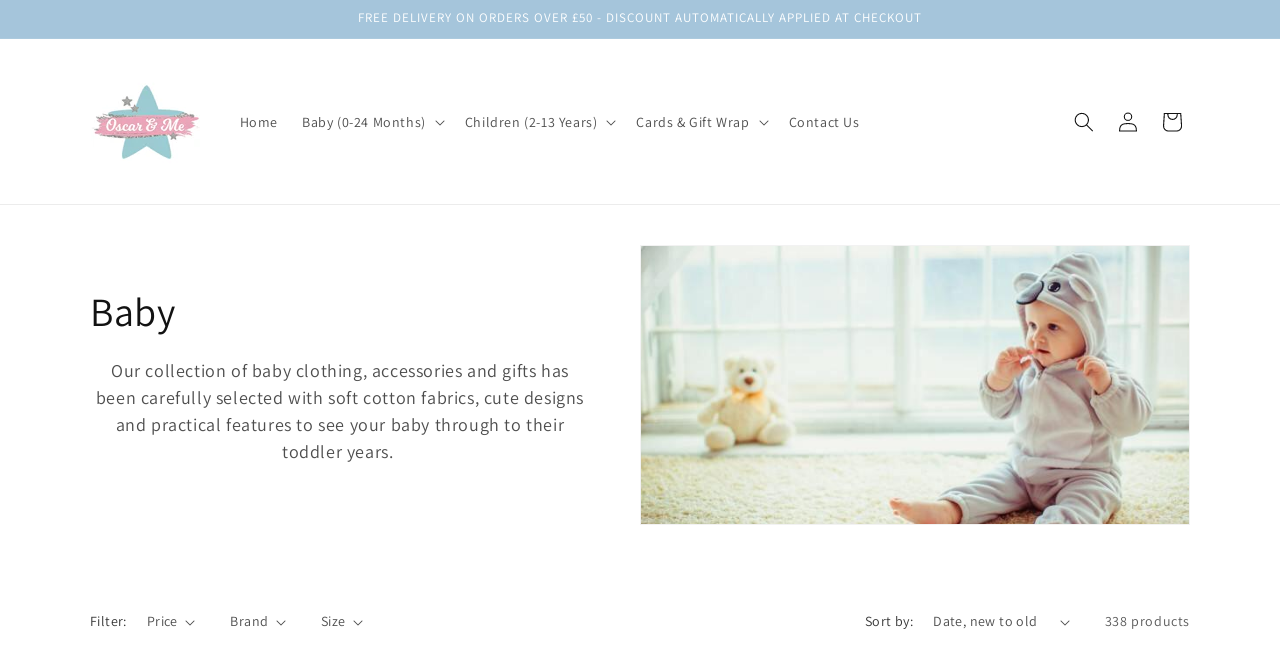

--- FILE ---
content_type: text/html; charset=utf-8
request_url: https://oscarandme.co.uk/collections/baby
body_size: 45584
content:
<!doctype html>
<html class="js" lang="en">
  <head>
    <meta charset="utf-8">
    <meta http-equiv="X-UA-Compatible" content="IE=edge">
    <meta name="viewport" content="width=device-width,initial-scale=1">
    <meta name="theme-color" content="">
    <link rel="canonical" href="https://oscarandme.co.uk/collections/baby"><link rel="icon" type="image/png" href="//oscarandme.co.uk/cdn/shop/files/oscar_and_me_logo_-_receipt-05.png?crop=center&height=32&v=1700562760&width=32"><link rel="preconnect" href="https://fonts.shopifycdn.com" crossorigin><title>
      Baby Clothing &amp; Accessories 0-24 Months | Oscar &amp; Me
</title>

    
      <meta name="description" content="Our collection of baby clothing, accessories and gifts has been carefully selected with soft cotton fabrics, cute designs and practical features to see your baby through to their toddler years.">
    

    

<meta property="og:site_name" content="Oscar &amp; Me">
<meta property="og:url" content="https://oscarandme.co.uk/collections/baby">
<meta property="og:title" content="Baby Clothing &amp; Accessories 0-24 Months | Oscar &amp; Me">
<meta property="og:type" content="website">
<meta property="og:description" content="Our collection of baby clothing, accessories and gifts has been carefully selected with soft cotton fabrics, cute designs and practical features to see your baby through to their toddler years."><meta property="og:image" content="http://oscarandme.co.uk/cdn/shop/collections/baby-or-oscar-and-me.jpg?v=1678217273">
  <meta property="og:image:secure_url" content="https://oscarandme.co.uk/cdn/shop/collections/baby-or-oscar-and-me.jpg?v=1678217273">
  <meta property="og:image:width" content="626">
  <meta property="og:image:height" content="417"><meta name="twitter:card" content="summary_large_image">
<meta name="twitter:title" content="Baby Clothing &amp; Accessories 0-24 Months | Oscar &amp; Me">
<meta name="twitter:description" content="Our collection of baby clothing, accessories and gifts has been carefully selected with soft cotton fabrics, cute designs and practical features to see your baby through to their toddler years.">


    <script src="//oscarandme.co.uk/cdn/shop/t/9/assets/constants.js?v=132983761750457495441744209899" defer="defer"></script>
    <script src="//oscarandme.co.uk/cdn/shop/t/9/assets/pubsub.js?v=25310214064522200911744209901" defer="defer"></script>
    <script src="//oscarandme.co.uk/cdn/shop/t/9/assets/global.js?v=184345515105158409801744209899" defer="defer"></script>
    <script src="//oscarandme.co.uk/cdn/shop/t/9/assets/details-disclosure.js?v=13653116266235556501744209899" defer="defer"></script>
    <script src="//oscarandme.co.uk/cdn/shop/t/9/assets/details-modal.js?v=25581673532751508451744209899" defer="defer"></script>
    <script src="//oscarandme.co.uk/cdn/shop/t/9/assets/search-form.js?v=133129549252120666541744209901" defer="defer"></script><script src="//oscarandme.co.uk/cdn/shop/t/9/assets/animations.js?v=88693664871331136111744209899" defer="defer"></script><script>window.performance && window.performance.mark && window.performance.mark('shopify.content_for_header.start');</script><meta name="google-site-verification" content="O2gN-y_t0VN49Za_MKvAIFKL4HW5Wug-UI4ZE36ZLUI">
<meta id="shopify-digital-wallet" name="shopify-digital-wallet" content="/26820306/digital_wallets/dialog">
<meta name="shopify-checkout-api-token" content="8e76ef525a9a87888ec4566fec94937e">
<meta id="in-context-paypal-metadata" data-shop-id="26820306" data-venmo-supported="false" data-environment="production" data-locale="en_US" data-paypal-v4="true" data-currency="GBP">
<link rel="alternate" type="application/atom+xml" title="Feed" href="/collections/baby.atom" />
<link rel="next" href="/collections/baby?page=2">
<link rel="alternate" type="application/json+oembed" href="https://oscarandme.co.uk/collections/baby.oembed">
<script async="async" src="/checkouts/internal/preloads.js?locale=en-GB"></script>
<link rel="preconnect" href="https://shop.app" crossorigin="anonymous">
<script async="async" src="https://shop.app/checkouts/internal/preloads.js?locale=en-GB&shop_id=26820306" crossorigin="anonymous"></script>
<script id="apple-pay-shop-capabilities" type="application/json">{"shopId":26820306,"countryCode":"GB","currencyCode":"GBP","merchantCapabilities":["supports3DS"],"merchantId":"gid:\/\/shopify\/Shop\/26820306","merchantName":"Oscar \u0026 Me","requiredBillingContactFields":["postalAddress","email"],"requiredShippingContactFields":["postalAddress","email"],"shippingType":"shipping","supportedNetworks":["visa","maestro","masterCard","amex","discover","elo"],"total":{"type":"pending","label":"Oscar \u0026 Me","amount":"1.00"},"shopifyPaymentsEnabled":true,"supportsSubscriptions":true}</script>
<script id="shopify-features" type="application/json">{"accessToken":"8e76ef525a9a87888ec4566fec94937e","betas":["rich-media-storefront-analytics"],"domain":"oscarandme.co.uk","predictiveSearch":true,"shopId":26820306,"locale":"en"}</script>
<script>var Shopify = Shopify || {};
Shopify.shop = "oscarandme.myshopify.com";
Shopify.locale = "en";
Shopify.currency = {"active":"GBP","rate":"1.0"};
Shopify.country = "GB";
Shopify.theme = {"name":"Updated copy of Dawn","id":176990060920,"schema_name":"Dawn","schema_version":"15.3.0","theme_store_id":887,"role":"main"};
Shopify.theme.handle = "null";
Shopify.theme.style = {"id":null,"handle":null};
Shopify.cdnHost = "oscarandme.co.uk/cdn";
Shopify.routes = Shopify.routes || {};
Shopify.routes.root = "/";</script>
<script type="module">!function(o){(o.Shopify=o.Shopify||{}).modules=!0}(window);</script>
<script>!function(o){function n(){var o=[];function n(){o.push(Array.prototype.slice.apply(arguments))}return n.q=o,n}var t=o.Shopify=o.Shopify||{};t.loadFeatures=n(),t.autoloadFeatures=n()}(window);</script>
<script>
  window.ShopifyPay = window.ShopifyPay || {};
  window.ShopifyPay.apiHost = "shop.app\/pay";
  window.ShopifyPay.redirectState = null;
</script>
<script id="shop-js-analytics" type="application/json">{"pageType":"collection"}</script>
<script defer="defer" async type="module" src="//oscarandme.co.uk/cdn/shopifycloud/shop-js/modules/v2/client.init-shop-cart-sync_D0dqhulL.en.esm.js"></script>
<script defer="defer" async type="module" src="//oscarandme.co.uk/cdn/shopifycloud/shop-js/modules/v2/chunk.common_CpVO7qML.esm.js"></script>
<script type="module">
  await import("//oscarandme.co.uk/cdn/shopifycloud/shop-js/modules/v2/client.init-shop-cart-sync_D0dqhulL.en.esm.js");
await import("//oscarandme.co.uk/cdn/shopifycloud/shop-js/modules/v2/chunk.common_CpVO7qML.esm.js");

  window.Shopify.SignInWithShop?.initShopCartSync?.({"fedCMEnabled":true,"windoidEnabled":true});

</script>
<script>
  window.Shopify = window.Shopify || {};
  if (!window.Shopify.featureAssets) window.Shopify.featureAssets = {};
  window.Shopify.featureAssets['shop-js'] = {"shop-cart-sync":["modules/v2/client.shop-cart-sync_D9bwt38V.en.esm.js","modules/v2/chunk.common_CpVO7qML.esm.js"],"init-fed-cm":["modules/v2/client.init-fed-cm_BJ8NPuHe.en.esm.js","modules/v2/chunk.common_CpVO7qML.esm.js"],"init-shop-email-lookup-coordinator":["modules/v2/client.init-shop-email-lookup-coordinator_pVrP2-kG.en.esm.js","modules/v2/chunk.common_CpVO7qML.esm.js"],"shop-cash-offers":["modules/v2/client.shop-cash-offers_CNh7FWN-.en.esm.js","modules/v2/chunk.common_CpVO7qML.esm.js","modules/v2/chunk.modal_DKF6x0Jh.esm.js"],"init-shop-cart-sync":["modules/v2/client.init-shop-cart-sync_D0dqhulL.en.esm.js","modules/v2/chunk.common_CpVO7qML.esm.js"],"init-windoid":["modules/v2/client.init-windoid_DaoAelzT.en.esm.js","modules/v2/chunk.common_CpVO7qML.esm.js"],"shop-toast-manager":["modules/v2/client.shop-toast-manager_1DND8Tac.en.esm.js","modules/v2/chunk.common_CpVO7qML.esm.js"],"pay-button":["modules/v2/client.pay-button_CFeQi1r6.en.esm.js","modules/v2/chunk.common_CpVO7qML.esm.js"],"shop-button":["modules/v2/client.shop-button_Ca94MDdQ.en.esm.js","modules/v2/chunk.common_CpVO7qML.esm.js"],"shop-login-button":["modules/v2/client.shop-login-button_DPYNfp1Z.en.esm.js","modules/v2/chunk.common_CpVO7qML.esm.js","modules/v2/chunk.modal_DKF6x0Jh.esm.js"],"avatar":["modules/v2/client.avatar_BTnouDA3.en.esm.js"],"shop-follow-button":["modules/v2/client.shop-follow-button_BMKh4nJE.en.esm.js","modules/v2/chunk.common_CpVO7qML.esm.js","modules/v2/chunk.modal_DKF6x0Jh.esm.js"],"init-customer-accounts-sign-up":["modules/v2/client.init-customer-accounts-sign-up_CJXi5kRN.en.esm.js","modules/v2/client.shop-login-button_DPYNfp1Z.en.esm.js","modules/v2/chunk.common_CpVO7qML.esm.js","modules/v2/chunk.modal_DKF6x0Jh.esm.js"],"init-shop-for-new-customer-accounts":["modules/v2/client.init-shop-for-new-customer-accounts_BoBxkgWu.en.esm.js","modules/v2/client.shop-login-button_DPYNfp1Z.en.esm.js","modules/v2/chunk.common_CpVO7qML.esm.js","modules/v2/chunk.modal_DKF6x0Jh.esm.js"],"init-customer-accounts":["modules/v2/client.init-customer-accounts_DCuDTzpR.en.esm.js","modules/v2/client.shop-login-button_DPYNfp1Z.en.esm.js","modules/v2/chunk.common_CpVO7qML.esm.js","modules/v2/chunk.modal_DKF6x0Jh.esm.js"],"checkout-modal":["modules/v2/client.checkout-modal_U_3e4VxF.en.esm.js","modules/v2/chunk.common_CpVO7qML.esm.js","modules/v2/chunk.modal_DKF6x0Jh.esm.js"],"lead-capture":["modules/v2/client.lead-capture_DEgn0Z8u.en.esm.js","modules/v2/chunk.common_CpVO7qML.esm.js","modules/v2/chunk.modal_DKF6x0Jh.esm.js"],"shop-login":["modules/v2/client.shop-login_CoM5QKZ_.en.esm.js","modules/v2/chunk.common_CpVO7qML.esm.js","modules/v2/chunk.modal_DKF6x0Jh.esm.js"],"payment-terms":["modules/v2/client.payment-terms_BmrqWn8r.en.esm.js","modules/v2/chunk.common_CpVO7qML.esm.js","modules/v2/chunk.modal_DKF6x0Jh.esm.js"]};
</script>
<script>(function() {
  var isLoaded = false;
  function asyncLoad() {
    if (isLoaded) return;
    isLoaded = true;
    var urls = ["https:\/\/chimpstatic.com\/mcjs-connected\/js\/users\/0cabe65a66953a3bff1a289fb\/451454e242d801c951dd99de2.js?shop=oscarandme.myshopify.com","https:\/\/cdn1.avada.io\/flying-pages\/module.js?shop=oscarandme.myshopify.com","https:\/\/seo.apps.avada.io\/avada-seo-installed.js?shop=oscarandme.myshopify.com"];
    for (var i = 0; i < urls.length; i++) {
      var s = document.createElement('script');
      s.type = 'text/javascript';
      s.async = true;
      s.src = urls[i];
      var x = document.getElementsByTagName('script')[0];
      x.parentNode.insertBefore(s, x);
    }
  };
  if(window.attachEvent) {
    window.attachEvent('onload', asyncLoad);
  } else {
    window.addEventListener('load', asyncLoad, false);
  }
})();</script>
<script id="__st">var __st={"a":26820306,"offset":0,"reqid":"bbf13a5d-7217-47e5-bb26-2a2ddaeade9a-1764408618","pageurl":"oscarandme.co.uk\/collections\/baby","u":"771d2009ce79","p":"collection","rtyp":"collection","rid":137156886570};</script>
<script>window.ShopifyPaypalV4VisibilityTracking = true;</script>
<script id="captcha-bootstrap">!function(){'use strict';const t='contact',e='account',n='new_comment',o=[[t,t],['blogs',n],['comments',n],[t,'customer']],c=[[e,'customer_login'],[e,'guest_login'],[e,'recover_customer_password'],[e,'create_customer']],r=t=>t.map((([t,e])=>`form[action*='/${t}']:not([data-nocaptcha='true']) input[name='form_type'][value='${e}']`)).join(','),a=t=>()=>t?[...document.querySelectorAll(t)].map((t=>t.form)):[];function s(){const t=[...o],e=r(t);return a(e)}const i='password',u='form_key',d=['recaptcha-v3-token','g-recaptcha-response','h-captcha-response',i],f=()=>{try{return window.sessionStorage}catch{return}},m='__shopify_v',_=t=>t.elements[u];function p(t,e,n=!1){try{const o=window.sessionStorage,c=JSON.parse(o.getItem(e)),{data:r}=function(t){const{data:e,action:n}=t;return t[m]||n?{data:e,action:n}:{data:t,action:n}}(c);for(const[e,n]of Object.entries(r))t.elements[e]&&(t.elements[e].value=n);n&&o.removeItem(e)}catch(o){console.error('form repopulation failed',{error:o})}}const l='form_type',E='cptcha';function T(t){t.dataset[E]=!0}const w=window,h=w.document,L='Shopify',v='ce_forms',y='captcha';let A=!1;((t,e)=>{const n=(g='f06e6c50-85a8-45c8-87d0-21a2b65856fe',I='https://cdn.shopify.com/shopifycloud/storefront-forms-hcaptcha/ce_storefront_forms_captcha_hcaptcha.v1.5.2.iife.js',D={infoText:'Protected by hCaptcha',privacyText:'Privacy',termsText:'Terms'},(t,e,n)=>{const o=w[L][v],c=o.bindForm;if(c)return c(t,g,e,D).then(n);var r;o.q.push([[t,g,e,D],n]),r=I,A||(h.body.append(Object.assign(h.createElement('script'),{id:'captcha-provider',async:!0,src:r})),A=!0)});var g,I,D;w[L]=w[L]||{},w[L][v]=w[L][v]||{},w[L][v].q=[],w[L][y]=w[L][y]||{},w[L][y].protect=function(t,e){n(t,void 0,e),T(t)},Object.freeze(w[L][y]),function(t,e,n,w,h,L){const[v,y,A,g]=function(t,e,n){const i=e?o:[],u=t?c:[],d=[...i,...u],f=r(d),m=r(i),_=r(d.filter((([t,e])=>n.includes(e))));return[a(f),a(m),a(_),s()]}(w,h,L),I=t=>{const e=t.target;return e instanceof HTMLFormElement?e:e&&e.form},D=t=>v().includes(t);t.addEventListener('submit',(t=>{const e=I(t);if(!e)return;const n=D(e)&&!e.dataset.hcaptchaBound&&!e.dataset.recaptchaBound,o=_(e),c=g().includes(e)&&(!o||!o.value);(n||c)&&t.preventDefault(),c&&!n&&(function(t){try{if(!f())return;!function(t){const e=f();if(!e)return;const n=_(t);if(!n)return;const o=n.value;o&&e.removeItem(o)}(t);const e=Array.from(Array(32),(()=>Math.random().toString(36)[2])).join('');!function(t,e){_(t)||t.append(Object.assign(document.createElement('input'),{type:'hidden',name:u})),t.elements[u].value=e}(t,e),function(t,e){const n=f();if(!n)return;const o=[...t.querySelectorAll(`input[type='${i}']`)].map((({name:t})=>t)),c=[...d,...o],r={};for(const[a,s]of new FormData(t).entries())c.includes(a)||(r[a]=s);n.setItem(e,JSON.stringify({[m]:1,action:t.action,data:r}))}(t,e)}catch(e){console.error('failed to persist form',e)}}(e),e.submit())}));const S=(t,e)=>{t&&!t.dataset[E]&&(n(t,e.some((e=>e===t))),T(t))};for(const o of['focusin','change'])t.addEventListener(o,(t=>{const e=I(t);D(e)&&S(e,y())}));const B=e.get('form_key'),M=e.get(l),P=B&&M;t.addEventListener('DOMContentLoaded',(()=>{const t=y();if(P)for(const e of t)e.elements[l].value===M&&p(e,B);[...new Set([...A(),...v().filter((t=>'true'===t.dataset.shopifyCaptcha))])].forEach((e=>S(e,t)))}))}(h,new URLSearchParams(w.location.search),n,t,e,['guest_login'])})(!0,!0)}();</script>
<script integrity="sha256-52AcMU7V7pcBOXWImdc/TAGTFKeNjmkeM1Pvks/DTgc=" data-source-attribution="shopify.loadfeatures" defer="defer" src="//oscarandme.co.uk/cdn/shopifycloud/storefront/assets/storefront/load_feature-81c60534.js" crossorigin="anonymous"></script>
<script crossorigin="anonymous" defer="defer" src="//oscarandme.co.uk/cdn/shopifycloud/storefront/assets/shopify_pay/storefront-65b4c6d7.js?v=20250812"></script>
<script data-source-attribution="shopify.dynamic_checkout.dynamic.init">var Shopify=Shopify||{};Shopify.PaymentButton=Shopify.PaymentButton||{isStorefrontPortableWallets:!0,init:function(){window.Shopify.PaymentButton.init=function(){};var t=document.createElement("script");t.src="https://oscarandme.co.uk/cdn/shopifycloud/portable-wallets/latest/portable-wallets.en.js",t.type="module",document.head.appendChild(t)}};
</script>
<script data-source-attribution="shopify.dynamic_checkout.buyer_consent">
  function portableWalletsHideBuyerConsent(e){var t=document.getElementById("shopify-buyer-consent"),n=document.getElementById("shopify-subscription-policy-button");t&&n&&(t.classList.add("hidden"),t.setAttribute("aria-hidden","true"),n.removeEventListener("click",e))}function portableWalletsShowBuyerConsent(e){var t=document.getElementById("shopify-buyer-consent"),n=document.getElementById("shopify-subscription-policy-button");t&&n&&(t.classList.remove("hidden"),t.removeAttribute("aria-hidden"),n.addEventListener("click",e))}window.Shopify?.PaymentButton&&(window.Shopify.PaymentButton.hideBuyerConsent=portableWalletsHideBuyerConsent,window.Shopify.PaymentButton.showBuyerConsent=portableWalletsShowBuyerConsent);
</script>
<script data-source-attribution="shopify.dynamic_checkout.cart.bootstrap">document.addEventListener("DOMContentLoaded",(function(){function t(){return document.querySelector("shopify-accelerated-checkout-cart, shopify-accelerated-checkout")}if(t())Shopify.PaymentButton.init();else{new MutationObserver((function(e,n){t()&&(Shopify.PaymentButton.init(),n.disconnect())})).observe(document.body,{childList:!0,subtree:!0})}}));
</script>
<link id="shopify-accelerated-checkout-styles" rel="stylesheet" media="screen" href="https://oscarandme.co.uk/cdn/shopifycloud/portable-wallets/latest/accelerated-checkout-backwards-compat.css" crossorigin="anonymous">
<style id="shopify-accelerated-checkout-cart">
        #shopify-buyer-consent {
  margin-top: 1em;
  display: inline-block;
  width: 100%;
}

#shopify-buyer-consent.hidden {
  display: none;
}

#shopify-subscription-policy-button {
  background: none;
  border: none;
  padding: 0;
  text-decoration: underline;
  font-size: inherit;
  cursor: pointer;
}

#shopify-subscription-policy-button::before {
  box-shadow: none;
}

      </style>
<script id="sections-script" data-sections="header" defer="defer" src="//oscarandme.co.uk/cdn/shop/t/9/compiled_assets/scripts.js?3871"></script>
<script>window.performance && window.performance.mark && window.performance.mark('shopify.content_for_header.end');</script>


    <style data-shopify>
      @font-face {
  font-family: Assistant;
  font-weight: 400;
  font-style: normal;
  font-display: swap;
  src: url("//oscarandme.co.uk/cdn/fonts/assistant/assistant_n4.9120912a469cad1cc292572851508ca49d12e768.woff2") format("woff2"),
       url("//oscarandme.co.uk/cdn/fonts/assistant/assistant_n4.6e9875ce64e0fefcd3f4446b7ec9036b3ddd2985.woff") format("woff");
}

      @font-face {
  font-family: Assistant;
  font-weight: 700;
  font-style: normal;
  font-display: swap;
  src: url("//oscarandme.co.uk/cdn/fonts/assistant/assistant_n7.bf44452348ec8b8efa3aa3068825305886b1c83c.woff2") format("woff2"),
       url("//oscarandme.co.uk/cdn/fonts/assistant/assistant_n7.0c887fee83f6b3bda822f1150b912c72da0f7b64.woff") format("woff");
}

      
      
      @font-face {
  font-family: Assistant;
  font-weight: 400;
  font-style: normal;
  font-display: swap;
  src: url("//oscarandme.co.uk/cdn/fonts/assistant/assistant_n4.9120912a469cad1cc292572851508ca49d12e768.woff2") format("woff2"),
       url("//oscarandme.co.uk/cdn/fonts/assistant/assistant_n4.6e9875ce64e0fefcd3f4446b7ec9036b3ddd2985.woff") format("woff");
}


      
        :root,
        .color-scheme-1 {
          --color-background: 255,255,255;
        
          --gradient-background: #ffffff;
        

        

        --color-foreground: 18,18,18;
        --color-background-contrast: 191,191,191;
        --color-shadow: 18,18,18;
        --color-button: 18,18,18;
        --color-button-text: 255,255,255;
        --color-secondary-button: 255,255,255;
        --color-secondary-button-text: 255,255,255;
        --color-link: 255,255,255;
        --color-badge-foreground: 18,18,18;
        --color-badge-background: 255,255,255;
        --color-badge-border: 18,18,18;
        --payment-terms-background-color: rgb(255 255 255);
      }
      
        
        .color-scheme-2 {
          --color-background: 255,255,255;
        
          --gradient-background: #ffffff;
        

        

        --color-foreground: 18,18,18;
        --color-background-contrast: 191,191,191;
        --color-shadow: 18,18,18;
        --color-button: 150,198,229;
        --color-button-text: 243,243,243;
        --color-secondary-button: 255,255,255;
        --color-secondary-button-text: 18,18,18;
        --color-link: 18,18,18;
        --color-badge-foreground: 18,18,18;
        --color-badge-background: 255,255,255;
        --color-badge-border: 18,18,18;
        --payment-terms-background-color: rgb(255 255 255);
      }
      
        
        .color-scheme-3 {
          --color-background: 226,44,44;
        
          --gradient-background: #e22c2c;
        

        

        --color-foreground: 255,255,255;
        --color-background-contrast: 125,17,17;
        --color-shadow: 18,18,18;
        --color-button: 255,255,255;
        --color-button-text: 0,0,0;
        --color-secondary-button: 226,44,44;
        --color-secondary-button-text: 255,255,255;
        --color-link: 255,255,255;
        --color-badge-foreground: 255,255,255;
        --color-badge-background: 226,44,44;
        --color-badge-border: 255,255,255;
        --payment-terms-background-color: rgb(226 44 44);
      }
      
        
        .color-scheme-4 {
          --color-background: 255,255,255;
        
          --gradient-background: #ffffff;
        

        

        --color-foreground: 18,18,18;
        --color-background-contrast: 191,191,191;
        --color-shadow: 18,18,18;
        --color-button: 239,177,201;
        --color-button-text: 18,18,18;
        --color-secondary-button: 255,255,255;
        --color-secondary-button-text: 18,18,18;
        --color-link: 18,18,18;
        --color-badge-foreground: 18,18,18;
        --color-badge-background: 255,255,255;
        --color-badge-border: 18,18,18;
        --payment-terms-background-color: rgb(255 255 255);
      }
      
        
        .color-scheme-5 {
          --color-background: 245,199,216;
        
          --gradient-background: #f5c7d8;
        

        

        --color-foreground: 255,255,255;
        --color-background-contrast: 226,91,141;
        --color-shadow: 18,18,18;
        --color-button: 255,255,255;
        --color-button-text: 255,255,255;
        --color-secondary-button: 245,199,216;
        --color-secondary-button-text: 255,255,255;
        --color-link: 255,255,255;
        --color-badge-foreground: 255,255,255;
        --color-badge-background: 245,199,216;
        --color-badge-border: 255,255,255;
        --payment-terms-background-color: rgb(245 199 216);
      }
      
        
        .color-scheme-b554b09d-22be-416c-b42a-bb3bea4052ab {
          --color-background: 165,197,219;
        
          --gradient-background: #a5c5db;
        

        

        --color-foreground: 255,255,255;
        --color-background-contrast: 74,138,183;
        --color-shadow: 18,18,18;
        --color-button: 18,18,18;
        --color-button-text: 255,255,255;
        --color-secondary-button: 165,197,219;
        --color-secondary-button-text: 255,255,255;
        --color-link: 255,255,255;
        --color-badge-foreground: 255,255,255;
        --color-badge-background: 165,197,219;
        --color-badge-border: 255,255,255;
        --payment-terms-background-color: rgb(165 197 219);
      }
      

      body, .color-scheme-1, .color-scheme-2, .color-scheme-3, .color-scheme-4, .color-scheme-5, .color-scheme-b554b09d-22be-416c-b42a-bb3bea4052ab {
        color: rgba(var(--color-foreground), 0.75);
        background-color: rgb(var(--color-background));
      }

      :root {
        --font-body-family: Assistant, sans-serif;
        --font-body-style: normal;
        --font-body-weight: 400;
        --font-body-weight-bold: 700;

        --font-heading-family: Assistant, sans-serif;
        --font-heading-style: normal;
        --font-heading-weight: 400;

        --font-body-scale: 1.0;
        --font-heading-scale: 1.0;

        --media-padding: px;
        --media-border-opacity: 0.05;
        --media-border-width: 1px;
        --media-radius: 0px;
        --media-shadow-opacity: 0.0;
        --media-shadow-horizontal-offset: 0px;
        --media-shadow-vertical-offset: 4px;
        --media-shadow-blur-radius: 5px;
        --media-shadow-visible: 0;

        --page-width: 120rem;
        --page-width-margin: 0rem;

        --product-card-image-padding: 0.0rem;
        --product-card-corner-radius: 0.0rem;
        --product-card-text-alignment: left;
        --product-card-border-width: 0.0rem;
        --product-card-border-opacity: 0.1;
        --product-card-shadow-opacity: 0.0;
        --product-card-shadow-visible: 0;
        --product-card-shadow-horizontal-offset: 0.0rem;
        --product-card-shadow-vertical-offset: 0.4rem;
        --product-card-shadow-blur-radius: 0.5rem;

        --collection-card-image-padding: 0.0rem;
        --collection-card-corner-radius: 0.0rem;
        --collection-card-text-alignment: left;
        --collection-card-border-width: 0.0rem;
        --collection-card-border-opacity: 0.1;
        --collection-card-shadow-opacity: 0.0;
        --collection-card-shadow-visible: 0;
        --collection-card-shadow-horizontal-offset: 0.0rem;
        --collection-card-shadow-vertical-offset: 0.4rem;
        --collection-card-shadow-blur-radius: 0.5rem;

        --blog-card-image-padding: 0.0rem;
        --blog-card-corner-radius: 0.0rem;
        --blog-card-text-alignment: left;
        --blog-card-border-width: 0.0rem;
        --blog-card-border-opacity: 0.1;
        --blog-card-shadow-opacity: 0.0;
        --blog-card-shadow-visible: 0;
        --blog-card-shadow-horizontal-offset: 0.0rem;
        --blog-card-shadow-vertical-offset: 0.4rem;
        --blog-card-shadow-blur-radius: 0.5rem;

        --badge-corner-radius: 4.0rem;

        --popup-border-width: 1px;
        --popup-border-opacity: 0.1;
        --popup-corner-radius: 0px;
        --popup-shadow-opacity: 0.05;
        --popup-shadow-horizontal-offset: 0px;
        --popup-shadow-vertical-offset: 4px;
        --popup-shadow-blur-radius: 5px;

        --drawer-border-width: 1px;
        --drawer-border-opacity: 0.1;
        --drawer-shadow-opacity: 0.0;
        --drawer-shadow-horizontal-offset: 0px;
        --drawer-shadow-vertical-offset: 4px;
        --drawer-shadow-blur-radius: 5px;

        --spacing-sections-desktop: 0px;
        --spacing-sections-mobile: 0px;

        --grid-desktop-vertical-spacing: 8px;
        --grid-desktop-horizontal-spacing: 8px;
        --grid-mobile-vertical-spacing: 4px;
        --grid-mobile-horizontal-spacing: 4px;

        --text-boxes-border-opacity: 0.1;
        --text-boxes-border-width: 0px;
        --text-boxes-radius: 0px;
        --text-boxes-shadow-opacity: 0.0;
        --text-boxes-shadow-visible: 0;
        --text-boxes-shadow-horizontal-offset: 0px;
        --text-boxes-shadow-vertical-offset: 4px;
        --text-boxes-shadow-blur-radius: 5px;

        --buttons-radius: 4px;
        --buttons-radius-outset: 4px;
        --buttons-border-width: 0px;
        --buttons-border-opacity: 1.0;
        --buttons-shadow-opacity: 0.0;
        --buttons-shadow-visible: 0;
        --buttons-shadow-horizontal-offset: 0px;
        --buttons-shadow-vertical-offset: 4px;
        --buttons-shadow-blur-radius: 5px;
        --buttons-border-offset: 0.3px;

        --inputs-radius: 0px;
        --inputs-border-width: 1px;
        --inputs-border-opacity: 0.55;
        --inputs-shadow-opacity: 0.0;
        --inputs-shadow-horizontal-offset: 0px;
        --inputs-margin-offset: 0px;
        --inputs-shadow-vertical-offset: 4px;
        --inputs-shadow-blur-radius: 5px;
        --inputs-radius-outset: 0px;

        --variant-pills-radius: 40px;
        --variant-pills-border-width: 1px;
        --variant-pills-border-opacity: 0.55;
        --variant-pills-shadow-opacity: 0.0;
        --variant-pills-shadow-horizontal-offset: 0px;
        --variant-pills-shadow-vertical-offset: 4px;
        --variant-pills-shadow-blur-radius: 5px;
      }

      *,
      *::before,
      *::after {
        box-sizing: inherit;
      }

      html {
        box-sizing: border-box;
        font-size: calc(var(--font-body-scale) * 62.5%);
        height: 100%;
      }

      body {
        display: grid;
        grid-template-rows: auto auto 1fr auto;
        grid-template-columns: 100%;
        min-height: 100%;
        margin: 0;
        font-size: 1.5rem;
        letter-spacing: 0.06rem;
        line-height: calc(1 + 0.8 / var(--font-body-scale));
        font-family: var(--font-body-family);
        font-style: var(--font-body-style);
        font-weight: var(--font-body-weight);
      }

      @media screen and (min-width: 750px) {
        body {
          font-size: 1.6rem;
        }
      }
    </style>

    <link href="//oscarandme.co.uk/cdn/shop/t/9/assets/base.css?v=159841507637079171801744209899" rel="stylesheet" type="text/css" media="all" />
    <link rel="stylesheet" href="//oscarandme.co.uk/cdn/shop/t/9/assets/component-cart-items.css?v=123238115697927560811744209899" media="print" onload="this.media='all'">
      <link rel="preload" as="font" href="//oscarandme.co.uk/cdn/fonts/assistant/assistant_n4.9120912a469cad1cc292572851508ca49d12e768.woff2" type="font/woff2" crossorigin>
      

      <link rel="preload" as="font" href="//oscarandme.co.uk/cdn/fonts/assistant/assistant_n4.9120912a469cad1cc292572851508ca49d12e768.woff2" type="font/woff2" crossorigin>
      
<link href="//oscarandme.co.uk/cdn/shop/t/9/assets/component-localization-form.css?v=170315343355214948141744209899" rel="stylesheet" type="text/css" media="all" />
      <script src="//oscarandme.co.uk/cdn/shop/t/9/assets/localization-form.js?v=144176611646395275351744209901" defer="defer"></script><link
        rel="stylesheet"
        href="//oscarandme.co.uk/cdn/shop/t/9/assets/component-predictive-search.css?v=118923337488134913561744209899"
        media="print"
        onload="this.media='all'"
      ><script>
      if (Shopify.designMode) {
        document.documentElement.classList.add('shopify-design-mode');
      }
    </script>
  <link href="https://monorail-edge.shopifysvc.com" rel="dns-prefetch">
<script>(function(){if ("sendBeacon" in navigator && "performance" in window) {try {var session_token_from_headers = performance.getEntriesByType('navigation')[0].serverTiming.find(x => x.name == '_s').description;} catch {var session_token_from_headers = undefined;}var session_cookie_matches = document.cookie.match(/_shopify_s=([^;]*)/);var session_token_from_cookie = session_cookie_matches && session_cookie_matches.length === 2 ? session_cookie_matches[1] : "";var session_token = session_token_from_headers || session_token_from_cookie || "";function handle_abandonment_event(e) {var entries = performance.getEntries().filter(function(entry) {return /monorail-edge.shopifysvc.com/.test(entry.name);});if (!window.abandonment_tracked && entries.length === 0) {window.abandonment_tracked = true;var currentMs = Date.now();var navigation_start = performance.timing.navigationStart;var payload = {shop_id: 26820306,url: window.location.href,navigation_start,duration: currentMs - navigation_start,session_token,page_type: "collection"};window.navigator.sendBeacon("https://monorail-edge.shopifysvc.com/v1/produce", JSON.stringify({schema_id: "online_store_buyer_site_abandonment/1.1",payload: payload,metadata: {event_created_at_ms: currentMs,event_sent_at_ms: currentMs}}));}}window.addEventListener('pagehide', handle_abandonment_event);}}());</script>
<script id="web-pixels-manager-setup">(function e(e,d,r,n,o){if(void 0===o&&(o={}),!Boolean(null===(a=null===(i=window.Shopify)||void 0===i?void 0:i.analytics)||void 0===a?void 0:a.replayQueue)){var i,a;window.Shopify=window.Shopify||{};var t=window.Shopify;t.analytics=t.analytics||{};var s=t.analytics;s.replayQueue=[],s.publish=function(e,d,r){return s.replayQueue.push([e,d,r]),!0};try{self.performance.mark("wpm:start")}catch(e){}var l=function(){var e={modern:/Edge?\/(1{2}[4-9]|1[2-9]\d|[2-9]\d{2}|\d{4,})\.\d+(\.\d+|)|Firefox\/(1{2}[4-9]|1[2-9]\d|[2-9]\d{2}|\d{4,})\.\d+(\.\d+|)|Chrom(ium|e)\/(9{2}|\d{3,})\.\d+(\.\d+|)|(Maci|X1{2}).+ Version\/(15\.\d+|(1[6-9]|[2-9]\d|\d{3,})\.\d+)([,.]\d+|)( \(\w+\)|)( Mobile\/\w+|) Safari\/|Chrome.+OPR\/(9{2}|\d{3,})\.\d+\.\d+|(CPU[ +]OS|iPhone[ +]OS|CPU[ +]iPhone|CPU IPhone OS|CPU iPad OS)[ +]+(15[._]\d+|(1[6-9]|[2-9]\d|\d{3,})[._]\d+)([._]\d+|)|Android:?[ /-](13[3-9]|1[4-9]\d|[2-9]\d{2}|\d{4,})(\.\d+|)(\.\d+|)|Android.+Firefox\/(13[5-9]|1[4-9]\d|[2-9]\d{2}|\d{4,})\.\d+(\.\d+|)|Android.+Chrom(ium|e)\/(13[3-9]|1[4-9]\d|[2-9]\d{2}|\d{4,})\.\d+(\.\d+|)|SamsungBrowser\/([2-9]\d|\d{3,})\.\d+/,legacy:/Edge?\/(1[6-9]|[2-9]\d|\d{3,})\.\d+(\.\d+|)|Firefox\/(5[4-9]|[6-9]\d|\d{3,})\.\d+(\.\d+|)|Chrom(ium|e)\/(5[1-9]|[6-9]\d|\d{3,})\.\d+(\.\d+|)([\d.]+$|.*Safari\/(?![\d.]+ Edge\/[\d.]+$))|(Maci|X1{2}).+ Version\/(10\.\d+|(1[1-9]|[2-9]\d|\d{3,})\.\d+)([,.]\d+|)( \(\w+\)|)( Mobile\/\w+|) Safari\/|Chrome.+OPR\/(3[89]|[4-9]\d|\d{3,})\.\d+\.\d+|(CPU[ +]OS|iPhone[ +]OS|CPU[ +]iPhone|CPU IPhone OS|CPU iPad OS)[ +]+(10[._]\d+|(1[1-9]|[2-9]\d|\d{3,})[._]\d+)([._]\d+|)|Android:?[ /-](13[3-9]|1[4-9]\d|[2-9]\d{2}|\d{4,})(\.\d+|)(\.\d+|)|Mobile Safari.+OPR\/([89]\d|\d{3,})\.\d+\.\d+|Android.+Firefox\/(13[5-9]|1[4-9]\d|[2-9]\d{2}|\d{4,})\.\d+(\.\d+|)|Android.+Chrom(ium|e)\/(13[3-9]|1[4-9]\d|[2-9]\d{2}|\d{4,})\.\d+(\.\d+|)|Android.+(UC? ?Browser|UCWEB|U3)[ /]?(15\.([5-9]|\d{2,})|(1[6-9]|[2-9]\d|\d{3,})\.\d+)\.\d+|SamsungBrowser\/(5\.\d+|([6-9]|\d{2,})\.\d+)|Android.+MQ{2}Browser\/(14(\.(9|\d{2,})|)|(1[5-9]|[2-9]\d|\d{3,})(\.\d+|))(\.\d+|)|K[Aa][Ii]OS\/(3\.\d+|([4-9]|\d{2,})\.\d+)(\.\d+|)/},d=e.modern,r=e.legacy,n=navigator.userAgent;return n.match(d)?"modern":n.match(r)?"legacy":"unknown"}(),u="modern"===l?"modern":"legacy",c=(null!=n?n:{modern:"",legacy:""})[u],f=function(e){return[e.baseUrl,"/wpm","/b",e.hashVersion,"modern"===e.buildTarget?"m":"l",".js"].join("")}({baseUrl:d,hashVersion:r,buildTarget:u}),m=function(e){var d=e.version,r=e.bundleTarget,n=e.surface,o=e.pageUrl,i=e.monorailEndpoint;return{emit:function(e){var a=e.status,t=e.errorMsg,s=(new Date).getTime(),l=JSON.stringify({metadata:{event_sent_at_ms:s},events:[{schema_id:"web_pixels_manager_load/3.1",payload:{version:d,bundle_target:r,page_url:o,status:a,surface:n,error_msg:t},metadata:{event_created_at_ms:s}}]});if(!i)return console&&console.warn&&console.warn("[Web Pixels Manager] No Monorail endpoint provided, skipping logging."),!1;try{return self.navigator.sendBeacon.bind(self.navigator)(i,l)}catch(e){}var u=new XMLHttpRequest;try{return u.open("POST",i,!0),u.setRequestHeader("Content-Type","text/plain"),u.send(l),!0}catch(e){return console&&console.warn&&console.warn("[Web Pixels Manager] Got an unhandled error while logging to Monorail."),!1}}}}({version:r,bundleTarget:l,surface:e.surface,pageUrl:self.location.href,monorailEndpoint:e.monorailEndpoint});try{o.browserTarget=l,function(e){var d=e.src,r=e.async,n=void 0===r||r,o=e.onload,i=e.onerror,a=e.sri,t=e.scriptDataAttributes,s=void 0===t?{}:t,l=document.createElement("script"),u=document.querySelector("head"),c=document.querySelector("body");if(l.async=n,l.src=d,a&&(l.integrity=a,l.crossOrigin="anonymous"),s)for(var f in s)if(Object.prototype.hasOwnProperty.call(s,f))try{l.dataset[f]=s[f]}catch(e){}if(o&&l.addEventListener("load",o),i&&l.addEventListener("error",i),u)u.appendChild(l);else{if(!c)throw new Error("Did not find a head or body element to append the script");c.appendChild(l)}}({src:f,async:!0,onload:function(){if(!function(){var e,d;return Boolean(null===(d=null===(e=window.Shopify)||void 0===e?void 0:e.analytics)||void 0===d?void 0:d.initialized)}()){var d=window.webPixelsManager.init(e)||void 0;if(d){var r=window.Shopify.analytics;r.replayQueue.forEach((function(e){var r=e[0],n=e[1],o=e[2];d.publishCustomEvent(r,n,o)})),r.replayQueue=[],r.publish=d.publishCustomEvent,r.visitor=d.visitor,r.initialized=!0}}},onerror:function(){return m.emit({status:"failed",errorMsg:"".concat(f," has failed to load")})},sri:function(e){var d=/^sha384-[A-Za-z0-9+/=]+$/;return"string"==typeof e&&d.test(e)}(c)?c:"",scriptDataAttributes:o}),m.emit({status:"loading"})}catch(e){m.emit({status:"failed",errorMsg:(null==e?void 0:e.message)||"Unknown error"})}}})({shopId: 26820306,storefrontBaseUrl: "https://oscarandme.co.uk",extensionsBaseUrl: "https://extensions.shopifycdn.com/cdn/shopifycloud/web-pixels-manager",monorailEndpoint: "https://monorail-edge.shopifysvc.com/unstable/produce_batch",surface: "storefront-renderer",enabledBetaFlags: ["2dca8a86"],webPixelsConfigList: [{"id":"914227576","configuration":"{\"config\":\"{\\\"pixel_id\\\":\\\"G-LJKHYVLCGL\\\",\\\"target_country\\\":\\\"GB\\\",\\\"gtag_events\\\":[{\\\"type\\\":\\\"begin_checkout\\\",\\\"action_label\\\":[\\\"G-LJKHYVLCGL\\\",\\\"AW-601779410\\\/qQWXCIuNkJoCENLZ-Z4C\\\"]},{\\\"type\\\":\\\"search\\\",\\\"action_label\\\":[\\\"G-LJKHYVLCGL\\\",\\\"AW-601779410\\\/kYwYCI6NkJoCENLZ-Z4C\\\"]},{\\\"type\\\":\\\"view_item\\\",\\\"action_label\\\":[\\\"G-LJKHYVLCGL\\\",\\\"AW-601779410\\\/uaxPCIWNkJoCENLZ-Z4C\\\",\\\"MC-F6ZJEYD451\\\"]},{\\\"type\\\":\\\"purchase\\\",\\\"action_label\\\":[\\\"G-LJKHYVLCGL\\\",\\\"AW-601779410\\\/lu--COSMkJoCENLZ-Z4C\\\",\\\"MC-F6ZJEYD451\\\"]},{\\\"type\\\":\\\"page_view\\\",\\\"action_label\\\":[\\\"G-LJKHYVLCGL\\\",\\\"AW-601779410\\\/DNa5COGMkJoCENLZ-Z4C\\\",\\\"MC-F6ZJEYD451\\\"]},{\\\"type\\\":\\\"add_payment_info\\\",\\\"action_label\\\":[\\\"G-LJKHYVLCGL\\\",\\\"AW-601779410\\\/TPNVCJGNkJoCENLZ-Z4C\\\"]},{\\\"type\\\":\\\"add_to_cart\\\",\\\"action_label\\\":[\\\"G-LJKHYVLCGL\\\",\\\"AW-601779410\\\/zElvCIiNkJoCENLZ-Z4C\\\"]}],\\\"enable_monitoring_mode\\\":false}\"}","eventPayloadVersion":"v1","runtimeContext":"OPEN","scriptVersion":"b2a88bafab3e21179ed38636efcd8a93","type":"APP","apiClientId":1780363,"privacyPurposes":[],"dataSharingAdjustments":{"protectedCustomerApprovalScopes":["read_customer_address","read_customer_email","read_customer_name","read_customer_personal_data","read_customer_phone"]}},{"id":"370639086","configuration":"{\"pixelCode\":\"C7NU08L0NM9PPK6K46E0\"}","eventPayloadVersion":"v1","runtimeContext":"STRICT","scriptVersion":"22e92c2ad45662f435e4801458fb78cc","type":"APP","apiClientId":4383523,"privacyPurposes":["ANALYTICS","MARKETING","SALE_OF_DATA"],"dataSharingAdjustments":{"protectedCustomerApprovalScopes":["read_customer_address","read_customer_email","read_customer_name","read_customer_personal_data","read_customer_phone"]}},{"id":"130679022","configuration":"{\"pixel_id\":\"402260277589378\",\"pixel_type\":\"facebook_pixel\",\"metaapp_system_user_token\":\"-\"}","eventPayloadVersion":"v1","runtimeContext":"OPEN","scriptVersion":"ca16bc87fe92b6042fbaa3acc2fbdaa6","type":"APP","apiClientId":2329312,"privacyPurposes":["ANALYTICS","MARKETING","SALE_OF_DATA"],"dataSharingAdjustments":{"protectedCustomerApprovalScopes":["read_customer_address","read_customer_email","read_customer_name","read_customer_personal_data","read_customer_phone"]}},{"id":"71991534","configuration":"{\"tagID\":\"2612821997467\"}","eventPayloadVersion":"v1","runtimeContext":"STRICT","scriptVersion":"18031546ee651571ed29edbe71a3550b","type":"APP","apiClientId":3009811,"privacyPurposes":["ANALYTICS","MARKETING","SALE_OF_DATA"],"dataSharingAdjustments":{"protectedCustomerApprovalScopes":["read_customer_address","read_customer_email","read_customer_name","read_customer_personal_data","read_customer_phone"]}},{"id":"160465272","eventPayloadVersion":"v1","runtimeContext":"LAX","scriptVersion":"1","type":"CUSTOM","privacyPurposes":["MARKETING"],"name":"Meta pixel (migrated)"},{"id":"shopify-app-pixel","configuration":"{}","eventPayloadVersion":"v1","runtimeContext":"STRICT","scriptVersion":"0450","apiClientId":"shopify-pixel","type":"APP","privacyPurposes":["ANALYTICS","MARKETING"]},{"id":"shopify-custom-pixel","eventPayloadVersion":"v1","runtimeContext":"LAX","scriptVersion":"0450","apiClientId":"shopify-pixel","type":"CUSTOM","privacyPurposes":["ANALYTICS","MARKETING"]}],isMerchantRequest: false,initData: {"shop":{"name":"Oscar \u0026 Me","paymentSettings":{"currencyCode":"GBP"},"myshopifyDomain":"oscarandme.myshopify.com","countryCode":"GB","storefrontUrl":"https:\/\/oscarandme.co.uk"},"customer":null,"cart":null,"checkout":null,"productVariants":[],"purchasingCompany":null},},"https://oscarandme.co.uk/cdn","ae1676cfwd2530674p4253c800m34e853cb",{"modern":"","legacy":""},{"shopId":"26820306","storefrontBaseUrl":"https:\/\/oscarandme.co.uk","extensionBaseUrl":"https:\/\/extensions.shopifycdn.com\/cdn\/shopifycloud\/web-pixels-manager","surface":"storefront-renderer","enabledBetaFlags":"[\"2dca8a86\"]","isMerchantRequest":"false","hashVersion":"ae1676cfwd2530674p4253c800m34e853cb","publish":"custom","events":"[[\"page_viewed\",{}],[\"collection_viewed\",{\"collection\":{\"id\":\"137156886570\",\"title\":\"Baby\",\"productVariants\":[{\"price\":{\"amount\":9.99,\"currencyCode\":\"GBP\"},\"product\":{\"title\":\"Baby Sheepskin Mittens\",\"vendor\":\"Eastern Counties Leather\",\"id\":\"14988986089848\",\"untranslatedTitle\":\"Baby Sheepskin Mittens\",\"url\":\"\/products\/baby-sheepskin-mittens\",\"type\":\"\"},\"id\":\"55374084047224\",\"image\":{\"src\":\"\/\/oscarandme.co.uk\/cdn\/shop\/files\/IMG-5282.png?v=1764248943\"},\"sku\":null,\"title\":\"Default Title\",\"untranslatedTitle\":\"Default Title\"},{\"price\":{\"amount\":6.99,\"currencyCode\":\"GBP\"},\"product\":{\"title\":\"Baby Santa Slipper\",\"vendor\":\"Slumberz\",\"id\":\"14988956631416\",\"untranslatedTitle\":\"Baby Santa Slipper\",\"url\":\"\/products\/baby-santa-slipper\",\"type\":\"\"},\"id\":\"55375388443000\",\"image\":{\"src\":\"\/\/oscarandme.co.uk\/cdn\/shop\/files\/IMG-5271.webp?v=1764246904\"},\"sku\":null,\"title\":\"0-6 Months\",\"untranslatedTitle\":\"0-6 Months\"},{\"price\":{\"amount\":2.99,\"currencyCode\":\"GBP\"},\"product\":{\"title\":\"Baby Girls Cosy Socks with Grippers\",\"vendor\":\"Snuggle Shop\",\"id\":\"14988935627128\",\"untranslatedTitle\":\"Baby Girls Cosy Socks with Grippers\",\"url\":\"\/products\/baby-girls-cosy-socks-with-grippers-1\",\"type\":\"\"},\"id\":\"55374008582520\",\"image\":{\"src\":\"\/\/oscarandme.co.uk\/cdn\/shop\/files\/IMG-5266.jpg?v=1764245594\"},\"sku\":null,\"title\":\"Shoe Size 0-0\",\"untranslatedTitle\":\"Shoe Size 0-0\"},{\"price\":{\"amount\":2.99,\"currencyCode\":\"GBP\"},\"product\":{\"title\":\"Baby Boys Cosy Socks with Grippers\",\"vendor\":\"Snuggle Shop\",\"id\":\"14988929761656\",\"untranslatedTitle\":\"Baby Boys Cosy Socks with Grippers\",\"url\":\"\/products\/baby-boys-cosy-socks-with-grippers-1\",\"type\":\"\"},\"id\":\"55373998326136\",\"image\":{\"src\":\"\/\/oscarandme.co.uk\/cdn\/shop\/files\/IMG-5265.jpg?v=1764245249\"},\"sku\":null,\"title\":\"Shoe Size 0-0 \/ Blue\",\"untranslatedTitle\":\"Shoe Size 0-0 \/ Blue\"},{\"price\":{\"amount\":2.99,\"currencyCode\":\"GBP\"},\"product\":{\"title\":\"Baby 3 Pack Christmas Socks\",\"vendor\":\"Festive Socks\",\"id\":\"14988925370744\",\"untranslatedTitle\":\"Baby 3 Pack Christmas Socks\",\"url\":\"\/products\/baby-3-pack-christmas-socks\",\"type\":\"\"},\"id\":\"55373993640312\",\"image\":{\"src\":\"\/\/oscarandme.co.uk\/cdn\/shop\/files\/IMG-5264.jpg?v=1764245017\"},\"sku\":null,\"title\":\"Shoe Size 0-0 \/ Christmas Pudding\",\"untranslatedTitle\":\"Shoe Size 0-0 \/ Christmas Pudding\"},{\"price\":{\"amount\":18.99,\"currencyCode\":\"GBP\"},\"product\":{\"title\":\"Baby Sheep 5 Piece Gift Set with Gift Box\",\"vendor\":\"Rock A Bye Baby\",\"id\":\"14988920390008\",\"untranslatedTitle\":\"Baby Sheep 5 Piece Gift Set with Gift Box\",\"url\":\"\/products\/baby-sheep-5-piece-gift-set-with-gift-box\",\"type\":\"\"},\"id\":\"55373986824568\",\"image\":{\"src\":\"\/\/oscarandme.co.uk\/cdn\/shop\/files\/IMG-5261.jpg?v=1764244632\"},\"sku\":null,\"title\":\"Newborn\",\"untranslatedTitle\":\"Newborn\"},{\"price\":{\"amount\":19.99,\"currencyCode\":\"GBP\"},\"product\":{\"title\":\"Baby Girls Knitted Outfit\",\"vendor\":\"Rock A Bye Baby\",\"id\":\"14988917408120\",\"untranslatedTitle\":\"Baby Girls Knitted Outfit\",\"url\":\"\/products\/baby-girls-knitted-outfit-2\",\"type\":\"\"},\"id\":\"55373979287928\",\"image\":{\"src\":\"\/\/oscarandme.co.uk\/cdn\/shop\/files\/IMG-5259.jpg?v=1764244449\"},\"sku\":null,\"title\":\"0-3 Months\",\"untranslatedTitle\":\"0-3 Months\"},{\"price\":{\"amount\":19.99,\"currencyCode\":\"GBP\"},\"product\":{\"title\":\"Baby Girls Knitted Outfit\",\"vendor\":\"Rock A Bye Baby\",\"id\":\"14988915835256\",\"untranslatedTitle\":\"Baby Girls Knitted Outfit\",\"url\":\"\/products\/baby-girls-knitted-outfit\",\"type\":\"\"},\"id\":\"55373978370424\",\"image\":{\"src\":\"\/\/oscarandme.co.uk\/cdn\/shop\/files\/IMG-5257.jpg?v=1764244326\"},\"sku\":null,\"title\":\"0-3 Months\",\"untranslatedTitle\":\"0-3 Months\"},{\"price\":{\"amount\":18.99,\"currencyCode\":\"GBP\"},\"product\":{\"title\":\"Baby Girls Knitted Dress \u0026 Headband\",\"vendor\":\"Rock A Bye Baby\",\"id\":\"14987162321272\",\"untranslatedTitle\":\"Baby Girls Knitted Dress \u0026 Headband\",\"url\":\"\/products\/baby-girls-knitted-dress-headband\",\"type\":\"\"},\"id\":\"55367147585912\",\"image\":{\"src\":\"\/\/oscarandme.co.uk\/cdn\/shop\/files\/IMG-5187.png?v=1763727761\"},\"sku\":null,\"title\":\"0-3 Months\",\"untranslatedTitle\":\"0-3 Months\"},{\"price\":{\"amount\":12.99,\"currencyCode\":\"GBP\"},\"product\":{\"title\":\"Baby Dressing Gown\",\"vendor\":\"Soft Touch\",\"id\":\"14987151147384\",\"untranslatedTitle\":\"Baby Dressing Gown\",\"url\":\"\/products\/baby-dressing-gown\",\"type\":\"\"},\"id\":\"55367127597432\",\"image\":{\"src\":\"\/\/oscarandme.co.uk\/cdn\/shop\/files\/IMG-5184.jpg?v=1763726775\"},\"sku\":null,\"title\":\"6-12 Months\",\"untranslatedTitle\":\"6-12 Months\"},{\"price\":{\"amount\":19.99,\"currencyCode\":\"GBP\"},\"product\":{\"title\":\"Baby Ribbed Velour Outfit\",\"vendor\":\"Rock A Bye Baby\",\"id\":\"14987148591480\",\"untranslatedTitle\":\"Baby Ribbed Velour Outfit\",\"url\":\"\/products\/baby-ribbed-velour-outfit\",\"type\":\"\"},\"id\":\"55367120290168\",\"image\":{\"src\":\"\/\/oscarandme.co.uk\/cdn\/shop\/files\/IMG-5183.png?v=1763726640\"},\"sku\":null,\"title\":\"0-3 Months\",\"untranslatedTitle\":\"0-3 Months\"},{\"price\":{\"amount\":19.99,\"currencyCode\":\"GBP\"},\"product\":{\"title\":\"Baby Ribbed Velour Dungaree Outfit\",\"vendor\":\"Rock A Bye Baby\",\"id\":\"14987142791544\",\"untranslatedTitle\":\"Baby Ribbed Velour Dungaree Outfit\",\"url\":\"\/products\/baby-ribbed-velour-dungaree-outfit\",\"type\":\"\"},\"id\":\"55367115997560\",\"image\":{\"src\":\"\/\/oscarandme.co.uk\/cdn\/shop\/files\/IMG-5180.png?v=1763726296\"},\"sku\":null,\"title\":\"0-3 Months\",\"untranslatedTitle\":\"0-3 Months\"},{\"price\":{\"amount\":17.99,\"currencyCode\":\"GBP\"},\"product\":{\"title\":\"Baby Girls Faux Fur Gilet Outfit\",\"vendor\":\"Lily \u0026 Jack\",\"id\":\"14987132862840\",\"untranslatedTitle\":\"Baby Girls Faux Fur Gilet Outfit\",\"url\":\"\/products\/baby-girls-faux-fur-gilet-outfit-3\",\"type\":\"\"},\"id\":\"55367085719928\",\"image\":{\"src\":\"\/\/oscarandme.co.uk\/cdn\/shop\/files\/IMG-5177.png?v=1763726048\"},\"sku\":null,\"title\":\"12 Months\",\"untranslatedTitle\":\"12 Months\"},{\"price\":{\"amount\":17.99,\"currencyCode\":\"GBP\"},\"product\":{\"title\":\"Baby Girls Faux Fur Gilet Outfit\",\"vendor\":\"Lily \u0026 Jack\",\"id\":\"14987129586040\",\"untranslatedTitle\":\"Baby Girls Faux Fur Gilet Outfit\",\"url\":\"\/products\/baby-girls-faux-fur-gilet-outfit\",\"type\":\"\"},\"id\":\"55367083753848\",\"image\":{\"src\":\"\/\/oscarandme.co.uk\/cdn\/shop\/files\/IMG-5171.png?v=1763725466\"},\"sku\":null,\"title\":\"12 Months\",\"untranslatedTitle\":\"12 Months\"},{\"price\":{\"amount\":21.99,\"currencyCode\":\"GBP\"},\"product\":{\"title\":\"Baby Girls Tartan Dress\",\"vendor\":\"KCL\",\"id\":\"14987121656184\",\"untranslatedTitle\":\"Baby Girls Tartan Dress\",\"url\":\"\/products\/baby-girls-tartan-dress\",\"type\":\"\"},\"id\":\"55367073038712\",\"image\":{\"src\":\"\/\/oscarandme.co.uk\/cdn\/shop\/files\/IMG-5165.jpg?v=1763724913\"},\"sku\":null,\"title\":\"6 Months\",\"untranslatedTitle\":\"6 Months\"},{\"price\":{\"amount\":26.99,\"currencyCode\":\"GBP\"},\"product\":{\"title\":\"Hand Knitted Fleece Lined Baby Blanket\",\"vendor\":\"Oscar \u0026 Me\",\"id\":\"14986948313464\",\"untranslatedTitle\":\"Hand Knitted Fleece Lined Baby Blanket\",\"url\":\"\/products\/hand-knitted-fleece-lined-baby-blanket\",\"type\":\"\"},\"id\":\"55366315278712\",\"image\":{\"src\":\"\/\/oscarandme.co.uk\/cdn\/shop\/files\/IMG-5146.png?v=1763653027\"},\"sku\":\"PAS\",\"title\":\"Default Title\",\"untranslatedTitle\":\"Default Title\"}]}}]]"});</script><script>
  window.ShopifyAnalytics = window.ShopifyAnalytics || {};
  window.ShopifyAnalytics.meta = window.ShopifyAnalytics.meta || {};
  window.ShopifyAnalytics.meta.currency = 'GBP';
  var meta = {"products":[{"id":14988986089848,"gid":"gid:\/\/shopify\/Product\/14988986089848","vendor":"Eastern Counties Leather","type":"","variants":[{"id":55374084047224,"price":999,"name":"Baby Sheepskin Mittens","public_title":null,"sku":null}],"remote":false},{"id":14988956631416,"gid":"gid:\/\/shopify\/Product\/14988956631416","vendor":"Slumberz","type":"","variants":[{"id":55375388443000,"price":699,"name":"Baby Santa Slipper - 0-6 Months","public_title":"0-6 Months","sku":null},{"id":55375388475768,"price":699,"name":"Baby Santa Slipper - 6-12 Months","public_title":"6-12 Months","sku":null},{"id":55375388508536,"price":699,"name":"Baby Santa Slipper - 12-18 Months","public_title":"12-18 Months","sku":null}],"remote":false},{"id":14988935627128,"gid":"gid:\/\/shopify\/Product\/14988935627128","vendor":"Snuggle Shop","type":"","variants":[{"id":55374008582520,"price":299,"name":"Baby Girls Cosy Socks with Grippers - Shoe Size 0-0","public_title":"Shoe Size 0-0","sku":null},{"id":55374008615288,"price":299,"name":"Baby Girls Cosy Socks with Grippers - Shoe Size 0-2.5","public_title":"Shoe Size 0-2.5","sku":null},{"id":55374008648056,"price":299,"name":"Baby Girls Cosy Socks with Grippers - Shoe Size 3-5.5","public_title":"Shoe Size 3-5.5","sku":null}],"remote":false},{"id":14988929761656,"gid":"gid:\/\/shopify\/Product\/14988929761656","vendor":"Snuggle Shop","type":"","variants":[{"id":55373998326136,"price":299,"name":"Baby Boys Cosy Socks with Grippers - Shoe Size 0-0 \/ Blue","public_title":"Shoe Size 0-0 \/ Blue","sku":null},{"id":55373998358904,"price":299,"name":"Baby Boys Cosy Socks with Grippers - Shoe Size 0-2.5 \/ Blue","public_title":"Shoe Size 0-2.5 \/ Blue","sku":null},{"id":55373998391672,"price":299,"name":"Baby Boys Cosy Socks with Grippers - Shoe Size 3-5.5 \/ Blue","public_title":"Shoe Size 3-5.5 \/ Blue","sku":null},{"id":55373998588280,"price":299,"name":"Baby Boys Cosy Socks with Grippers - Shoe Size 0-0 \/ Green","public_title":"Shoe Size 0-0 \/ Green","sku":null},{"id":55373998621048,"price":299,"name":"Baby Boys Cosy Socks with Grippers - Shoe Size 0-2.5 \/ Green","public_title":"Shoe Size 0-2.5 \/ Green","sku":null},{"id":55373998653816,"price":299,"name":"Baby Boys Cosy Socks with Grippers - Shoe Size 3-5.5 \/ Green","public_title":"Shoe Size 3-5.5 \/ Green","sku":null}],"remote":false},{"id":14988925370744,"gid":"gid:\/\/shopify\/Product\/14988925370744","vendor":"Festive Socks","type":"","variants":[{"id":55373993640312,"price":299,"name":"Baby 3 Pack Christmas Socks - Shoe Size 0-0 \/ Christmas Pudding","public_title":"Shoe Size 0-0 \/ Christmas Pudding","sku":null},{"id":55373993673080,"price":299,"name":"Baby 3 Pack Christmas Socks - Shoe Size 0-2.5 \/ Christmas Pudding","public_title":"Shoe Size 0-2.5 \/ Christmas Pudding","sku":null},{"id":55373993705848,"price":299,"name":"Baby 3 Pack Christmas Socks - Shoe Size 3-5.5 \/ Christmas Pudding","public_title":"Shoe Size 3-5.5 \/ Christmas Pudding","sku":null},{"id":55375408890232,"price":299,"name":"Baby 3 Pack Christmas Socks - Shoe Size 0-0 \/ Snowman","public_title":"Shoe Size 0-0 \/ Snowman","sku":null},{"id":55375408923000,"price":299,"name":"Baby 3 Pack Christmas Socks - Shoe Size 0-2.5 \/ Snowman","public_title":"Shoe Size 0-2.5 \/ Snowman","sku":null},{"id":55375408955768,"price":299,"name":"Baby 3 Pack Christmas Socks - Shoe Size 3-5.5 \/ Snowman","public_title":"Shoe Size 3-5.5 \/ Snowman","sku":null}],"remote":false},{"id":14988920390008,"gid":"gid:\/\/shopify\/Product\/14988920390008","vendor":"Rock A Bye Baby","type":"","variants":[{"id":55373986824568,"price":1899,"name":"Baby Sheep 5 Piece Gift Set with Gift Box - Newborn","public_title":"Newborn","sku":null},{"id":55373986857336,"price":1899,"name":"Baby Sheep 5 Piece Gift Set with Gift Box - 0-3 Months","public_title":"0-3 Months","sku":null},{"id":55373986890104,"price":1899,"name":"Baby Sheep 5 Piece Gift Set with Gift Box - 3-6 Months","public_title":"3-6 Months","sku":null}],"remote":false},{"id":14988917408120,"gid":"gid:\/\/shopify\/Product\/14988917408120","vendor":"Rock A Bye Baby","type":"","variants":[{"id":55373979287928,"price":1999,"name":"Baby Girls Knitted Outfit - 0-3 Months","public_title":"0-3 Months","sku":null},{"id":55373979320696,"price":1999,"name":"Baby Girls Knitted Outfit - 3-6 Months","public_title":"3-6 Months","sku":null},{"id":55373979353464,"price":1999,"name":"Baby Girls Knitted Outfit - 6-12 Months","public_title":"6-12 Months","sku":null}],"remote":false},{"id":14988915835256,"gid":"gid:\/\/shopify\/Product\/14988915835256","vendor":"Rock A Bye Baby","type":"","variants":[{"id":55373978370424,"price":1999,"name":"Baby Girls Knitted Outfit - 0-3 Months","public_title":"0-3 Months","sku":null},{"id":55373978403192,"price":1999,"name":"Baby Girls Knitted Outfit - 3-6 Months","public_title":"3-6 Months","sku":null},{"id":55373978435960,"price":1999,"name":"Baby Girls Knitted Outfit - 6-12 Months","public_title":"6-12 Months","sku":null}],"remote":false},{"id":14987162321272,"gid":"gid:\/\/shopify\/Product\/14987162321272","vendor":"Rock A Bye Baby","type":"","variants":[{"id":55367147585912,"price":1899,"name":"Baby Girls Knitted Dress \u0026 Headband - 0-3 Months","public_title":"0-3 Months","sku":null},{"id":55367147618680,"price":1899,"name":"Baby Girls Knitted Dress \u0026 Headband - 3-6 Months","public_title":"3-6 Months","sku":null},{"id":55367147651448,"price":1899,"name":"Baby Girls Knitted Dress \u0026 Headband - 6-12 Months","public_title":"6-12 Months","sku":null}],"remote":false},{"id":14987151147384,"gid":"gid:\/\/shopify\/Product\/14987151147384","vendor":"Soft Touch","type":"","variants":[{"id":55367127597432,"price":1299,"name":"Baby Dressing Gown - 6-12 Months","public_title":"6-12 Months","sku":null},{"id":55367127630200,"price":1299,"name":"Baby Dressing Gown - 12-18 Months","public_title":"12-18 Months","sku":null},{"id":55367127662968,"price":1299,"name":"Baby Dressing Gown - 18-24 Months","public_title":"18-24 Months","sku":null}],"remote":false},{"id":14987148591480,"gid":"gid:\/\/shopify\/Product\/14987148591480","vendor":"Rock A Bye Baby","type":"","variants":[{"id":55367120290168,"price":1999,"name":"Baby Ribbed Velour Outfit - 0-3 Months","public_title":"0-3 Months","sku":null},{"id":55367120322936,"price":1999,"name":"Baby Ribbed Velour Outfit - 3-6 Months","public_title":"3-6 Months","sku":null},{"id":55367120355704,"price":1999,"name":"Baby Ribbed Velour Outfit - 6-9 Months","public_title":"6-9 Months","sku":null}],"remote":false},{"id":14987142791544,"gid":"gid:\/\/shopify\/Product\/14987142791544","vendor":"Rock A Bye Baby","type":"","variants":[{"id":55367115997560,"price":1999,"name":"Baby Ribbed Velour Dungaree Outfit - 0-3 Months","public_title":"0-3 Months","sku":null},{"id":55367116030328,"price":1999,"name":"Baby Ribbed Velour Dungaree Outfit - 3-6 Months","public_title":"3-6 Months","sku":null},{"id":55367116063096,"price":1999,"name":"Baby Ribbed Velour Dungaree Outfit - 6-9 Months","public_title":"6-9 Months","sku":null}],"remote":false},{"id":14987132862840,"gid":"gid:\/\/shopify\/Product\/14987132862840","vendor":"Lily \u0026 Jack","type":"","variants":[{"id":55367085719928,"price":1799,"name":"Baby Girls Faux Fur Gilet Outfit - 12 Months","public_title":"12 Months","sku":null},{"id":55367085752696,"price":1799,"name":"Baby Girls Faux Fur Gilet Outfit - 18 Months","public_title":"18 Months","sku":null},{"id":55367085785464,"price":1799,"name":"Baby Girls Faux Fur Gilet Outfit - 24 Months","public_title":"24 Months","sku":null}],"remote":false},{"id":14987129586040,"gid":"gid:\/\/shopify\/Product\/14987129586040","vendor":"Lily \u0026 Jack","type":"","variants":[{"id":55367083753848,"price":1799,"name":"Baby Girls Faux Fur Gilet Outfit - 12 Months","public_title":"12 Months","sku":null},{"id":55367083786616,"price":1799,"name":"Baby Girls Faux Fur Gilet Outfit - 18 Months","public_title":"18 Months","sku":null},{"id":55367083819384,"price":1799,"name":"Baby Girls Faux Fur Gilet Outfit - 24 Months","public_title":"24 Months","sku":null}],"remote":false},{"id":14987121656184,"gid":"gid:\/\/shopify\/Product\/14987121656184","vendor":"KCL","type":"","variants":[{"id":55367073038712,"price":2199,"name":"Baby Girls Tartan Dress - 6 Months","public_title":"6 Months","sku":null},{"id":55367073071480,"price":2199,"name":"Baby Girls Tartan Dress - 12 Months","public_title":"12 Months","sku":null},{"id":55367073104248,"price":2199,"name":"Baby Girls Tartan Dress - 18 Months","public_title":"18 Months","sku":null},{"id":55367073137016,"price":2199,"name":"Baby Girls Tartan Dress - 24 Months","public_title":"24 Months","sku":null}],"remote":false},{"id":14986948313464,"gid":"gid:\/\/shopify\/Product\/14986948313464","vendor":"Oscar \u0026 Me","type":"","variants":[{"id":55366315278712,"price":2699,"name":"Hand Knitted Fleece Lined Baby Blanket","public_title":null,"sku":"PAS"}],"remote":false}],"page":{"pageType":"collection","resourceType":"collection","resourceId":137156886570}};
  for (var attr in meta) {
    window.ShopifyAnalytics.meta[attr] = meta[attr];
  }
</script>
<script class="analytics">
  (function () {
    var customDocumentWrite = function(content) {
      var jquery = null;

      if (window.jQuery) {
        jquery = window.jQuery;
      } else if (window.Checkout && window.Checkout.$) {
        jquery = window.Checkout.$;
      }

      if (jquery) {
        jquery('body').append(content);
      }
    };

    var hasLoggedConversion = function(token) {
      if (token) {
        return document.cookie.indexOf('loggedConversion=' + token) !== -1;
      }
      return false;
    }

    var setCookieIfConversion = function(token) {
      if (token) {
        var twoMonthsFromNow = new Date(Date.now());
        twoMonthsFromNow.setMonth(twoMonthsFromNow.getMonth() + 2);

        document.cookie = 'loggedConversion=' + token + '; expires=' + twoMonthsFromNow;
      }
    }

    var trekkie = window.ShopifyAnalytics.lib = window.trekkie = window.trekkie || [];
    if (trekkie.integrations) {
      return;
    }
    trekkie.methods = [
      'identify',
      'page',
      'ready',
      'track',
      'trackForm',
      'trackLink'
    ];
    trekkie.factory = function(method) {
      return function() {
        var args = Array.prototype.slice.call(arguments);
        args.unshift(method);
        trekkie.push(args);
        return trekkie;
      };
    };
    for (var i = 0; i < trekkie.methods.length; i++) {
      var key = trekkie.methods[i];
      trekkie[key] = trekkie.factory(key);
    }
    trekkie.load = function(config) {
      trekkie.config = config || {};
      trekkie.config.initialDocumentCookie = document.cookie;
      var first = document.getElementsByTagName('script')[0];
      var script = document.createElement('script');
      script.type = 'text/javascript';
      script.onerror = function(e) {
        var scriptFallback = document.createElement('script');
        scriptFallback.type = 'text/javascript';
        scriptFallback.onerror = function(error) {
                var Monorail = {
      produce: function produce(monorailDomain, schemaId, payload) {
        var currentMs = new Date().getTime();
        var event = {
          schema_id: schemaId,
          payload: payload,
          metadata: {
            event_created_at_ms: currentMs,
            event_sent_at_ms: currentMs
          }
        };
        return Monorail.sendRequest("https://" + monorailDomain + "/v1/produce", JSON.stringify(event));
      },
      sendRequest: function sendRequest(endpointUrl, payload) {
        // Try the sendBeacon API
        if (window && window.navigator && typeof window.navigator.sendBeacon === 'function' && typeof window.Blob === 'function' && !Monorail.isIos12()) {
          var blobData = new window.Blob([payload], {
            type: 'text/plain'
          });

          if (window.navigator.sendBeacon(endpointUrl, blobData)) {
            return true;
          } // sendBeacon was not successful

        } // XHR beacon

        var xhr = new XMLHttpRequest();

        try {
          xhr.open('POST', endpointUrl);
          xhr.setRequestHeader('Content-Type', 'text/plain');
          xhr.send(payload);
        } catch (e) {
          console.log(e);
        }

        return false;
      },
      isIos12: function isIos12() {
        return window.navigator.userAgent.lastIndexOf('iPhone; CPU iPhone OS 12_') !== -1 || window.navigator.userAgent.lastIndexOf('iPad; CPU OS 12_') !== -1;
      }
    };
    Monorail.produce('monorail-edge.shopifysvc.com',
      'trekkie_storefront_load_errors/1.1',
      {shop_id: 26820306,
      theme_id: 176990060920,
      app_name: "storefront",
      context_url: window.location.href,
      source_url: "//oscarandme.co.uk/cdn/s/trekkie.storefront.3c703df509f0f96f3237c9daa54e2777acf1a1dd.min.js"});

        };
        scriptFallback.async = true;
        scriptFallback.src = '//oscarandme.co.uk/cdn/s/trekkie.storefront.3c703df509f0f96f3237c9daa54e2777acf1a1dd.min.js';
        first.parentNode.insertBefore(scriptFallback, first);
      };
      script.async = true;
      script.src = '//oscarandme.co.uk/cdn/s/trekkie.storefront.3c703df509f0f96f3237c9daa54e2777acf1a1dd.min.js';
      first.parentNode.insertBefore(script, first);
    };
    trekkie.load(
      {"Trekkie":{"appName":"storefront","development":false,"defaultAttributes":{"shopId":26820306,"isMerchantRequest":null,"themeId":176990060920,"themeCityHash":"15784047795324900087","contentLanguage":"en","currency":"GBP","eventMetadataId":"49518fb1-1440-4b32-ac36-235de1b1a269"},"isServerSideCookieWritingEnabled":true,"monorailRegion":"shop_domain","enabledBetaFlags":["f0df213a"]},"Session Attribution":{},"S2S":{"facebookCapiEnabled":false,"source":"trekkie-storefront-renderer","apiClientId":580111}}
    );

    var loaded = false;
    trekkie.ready(function() {
      if (loaded) return;
      loaded = true;

      window.ShopifyAnalytics.lib = window.trekkie;

      var originalDocumentWrite = document.write;
      document.write = customDocumentWrite;
      try { window.ShopifyAnalytics.merchantGoogleAnalytics.call(this); } catch(error) {};
      document.write = originalDocumentWrite;

      window.ShopifyAnalytics.lib.page(null,{"pageType":"collection","resourceType":"collection","resourceId":137156886570,"shopifyEmitted":true});

      var match = window.location.pathname.match(/checkouts\/(.+)\/(thank_you|post_purchase)/)
      var token = match? match[1]: undefined;
      if (!hasLoggedConversion(token)) {
        setCookieIfConversion(token);
        window.ShopifyAnalytics.lib.track("Viewed Product Category",{"currency":"GBP","category":"Collection: baby","collectionName":"baby","collectionId":137156886570,"nonInteraction":true},undefined,undefined,{"shopifyEmitted":true});
      }
    });


        var eventsListenerScript = document.createElement('script');
        eventsListenerScript.async = true;
        eventsListenerScript.src = "//oscarandme.co.uk/cdn/shopifycloud/storefront/assets/shop_events_listener-3da45d37.js";
        document.getElementsByTagName('head')[0].appendChild(eventsListenerScript);

})();</script>
  <script>
  if (!window.ga || (window.ga && typeof window.ga !== 'function')) {
    window.ga = function ga() {
      (window.ga.q = window.ga.q || []).push(arguments);
      if (window.Shopify && window.Shopify.analytics && typeof window.Shopify.analytics.publish === 'function') {
        window.Shopify.analytics.publish("ga_stub_called", {}, {sendTo: "google_osp_migration"});
      }
      console.error("Shopify's Google Analytics stub called with:", Array.from(arguments), "\nSee https://help.shopify.com/manual/promoting-marketing/pixels/pixel-migration#google for more information.");
    };
    if (window.Shopify && window.Shopify.analytics && typeof window.Shopify.analytics.publish === 'function') {
      window.Shopify.analytics.publish("ga_stub_initialized", {}, {sendTo: "google_osp_migration"});
    }
  }
</script>
<script
  defer
  src="https://oscarandme.co.uk/cdn/shopifycloud/perf-kit/shopify-perf-kit-2.1.2.min.js"
  data-application="storefront-renderer"
  data-shop-id="26820306"
  data-render-region="gcp-us-east1"
  data-page-type="collection"
  data-theme-instance-id="176990060920"
  data-theme-name="Dawn"
  data-theme-version="15.3.0"
  data-monorail-region="shop_domain"
  data-resource-timing-sampling-rate="10"
  data-shs="true"
  data-shs-beacon="true"
  data-shs-export-with-fetch="true"
  data-shs-logs-sample-rate="1"
></script>
</head>

  <body class="gradient">
    <a class="skip-to-content-link button visually-hidden" href="#MainContent">
      Skip to content
    </a><!-- BEGIN sections: header-group -->
<div id="shopify-section-sections--24440996200824__announcement-bar" class="shopify-section shopify-section-group-header-group announcement-bar-section"><link href="//oscarandme.co.uk/cdn/shop/t/9/assets/component-slideshow.css?v=17933591812325749411744209899" rel="stylesheet" type="text/css" media="all" />
<link href="//oscarandme.co.uk/cdn/shop/t/9/assets/component-slider.css?v=14039311878856620671744209899" rel="stylesheet" type="text/css" media="all" />

  <link href="//oscarandme.co.uk/cdn/shop/t/9/assets/component-list-social.css?v=35792976012981934991744209899" rel="stylesheet" type="text/css" media="all" />


<div
  class="utility-bar color-scheme-b554b09d-22be-416c-b42a-bb3bea4052ab gradient utility-bar--bottom-border"
>
  <div class="page-width utility-bar__grid"><div
        class="announcement-bar"
        role="region"
        aria-label="Announcement"
        
      ><p class="announcement-bar__message h5">
            <span>FREE DELIVERY ON ORDERS OVER £50 - DISCOUNT AUTOMATICALLY APPLIED AT CHECKOUT</span></p></div><div class="localization-wrapper">
</div>
  </div>
</div>


</div><div id="shopify-section-sections--24440996200824__header" class="shopify-section shopify-section-group-header-group section-header"><link rel="stylesheet" href="//oscarandme.co.uk/cdn/shop/t/9/assets/component-list-menu.css?v=151968516119678728991744209899" media="print" onload="this.media='all'">
<link rel="stylesheet" href="//oscarandme.co.uk/cdn/shop/t/9/assets/component-search.css?v=165164710990765432851744209899" media="print" onload="this.media='all'">
<link rel="stylesheet" href="//oscarandme.co.uk/cdn/shop/t/9/assets/component-menu-drawer.css?v=147478906057189667651744209899" media="print" onload="this.media='all'">
<link
  rel="stylesheet"
  href="//oscarandme.co.uk/cdn/shop/t/9/assets/component-cart-notification.css?v=54116361853792938221744209899"
  media="print"
  onload="this.media='all'"
><link rel="stylesheet" href="//oscarandme.co.uk/cdn/shop/t/9/assets/component-price.css?v=70172745017360139101744209899" media="print" onload="this.media='all'"><style>
  header-drawer {
    justify-self: start;
    margin-left: -1.2rem;
  }@media screen and (min-width: 990px) {
      header-drawer {
        display: none;
      }
    }.menu-drawer-container {
    display: flex;
  }

  .list-menu {
    list-style: none;
    padding: 0;
    margin: 0;
  }

  .list-menu--inline {
    display: inline-flex;
    flex-wrap: wrap;
  }

  summary.list-menu__item {
    padding-right: 2.7rem;
  }

  .list-menu__item {
    display: flex;
    align-items: center;
    line-height: calc(1 + 0.3 / var(--font-body-scale));
  }

  .list-menu__item--link {
    text-decoration: none;
    padding-bottom: 1rem;
    padding-top: 1rem;
    line-height: calc(1 + 0.8 / var(--font-body-scale));
  }

  @media screen and (min-width: 750px) {
    .list-menu__item--link {
      padding-bottom: 0.5rem;
      padding-top: 0.5rem;
    }
  }
</style><style data-shopify>.header {
    padding: 10px 3rem 10px 3rem;
  }

  .section-header {
    position: sticky; /* This is for fixing a Safari z-index issue. PR #2147 */
    margin-bottom: 0px;
  }

  @media screen and (min-width: 750px) {
    .section-header {
      margin-bottom: 0px;
    }
  }

  @media screen and (min-width: 990px) {
    .header {
      padding-top: 20px;
      padding-bottom: 20px;
    }
  }</style><script src="//oscarandme.co.uk/cdn/shop/t/9/assets/cart-notification.js?v=133508293167896966491744209899" defer="defer"></script>

<sticky-header
  
    data-sticky-type="on-scroll-up"
  
  class="header-wrapper color-scheme-2 gradient header-wrapper--border-bottom"
><header class="header header--middle-left header--mobile-center page-width header--has-menu header--has-social header--has-account">

<header-drawer data-breakpoint="tablet">
  <details id="Details-menu-drawer-container" class="menu-drawer-container">
    <summary
      class="header__icon header__icon--menu header__icon--summary link focus-inset"
      aria-label="Menu"
    >
      <span><svg xmlns="http://www.w3.org/2000/svg" fill="none" class="icon icon-hamburger" viewBox="0 0 18 16"><path fill="currentColor" d="M1 .5a.5.5 0 1 0 0 1h15.71a.5.5 0 0 0 0-1zM.5 8a.5.5 0 0 1 .5-.5h15.71a.5.5 0 0 1 0 1H1A.5.5 0 0 1 .5 8m0 7a.5.5 0 0 1 .5-.5h15.71a.5.5 0 0 1 0 1H1a.5.5 0 0 1-.5-.5"/></svg>
<svg xmlns="http://www.w3.org/2000/svg" fill="none" class="icon icon-close" viewBox="0 0 18 17"><path fill="currentColor" d="M.865 15.978a.5.5 0 0 0 .707.707l7.433-7.431 7.579 7.282a.501.501 0 0 0 .846-.37.5.5 0 0 0-.153-.351L9.712 8.546l7.417-7.416a.5.5 0 1 0-.707-.708L8.991 7.853 1.413.573a.5.5 0 1 0-.693.72l7.563 7.268z"/></svg>
</span>
    </summary>
    <div id="menu-drawer" class="gradient menu-drawer motion-reduce color-scheme-2">
      <div class="menu-drawer__inner-container">
        <div class="menu-drawer__navigation-container">
          <nav class="menu-drawer__navigation">
            <ul class="menu-drawer__menu has-submenu list-menu" role="list"><li><a
                      id="HeaderDrawer-home"
                      href="/"
                      class="menu-drawer__menu-item list-menu__item link link--text focus-inset"
                      
                    >
                      Home
                    </a></li><li><details id="Details-menu-drawer-menu-item-2">
                      <summary
                        id="HeaderDrawer-baby-0-24-months"
                        class="menu-drawer__menu-item list-menu__item link link--text focus-inset"
                      >
                        Baby (0-24 Months)
                        <span class="svg-wrapper"><svg xmlns="http://www.w3.org/2000/svg" fill="none" class="icon icon-arrow" viewBox="0 0 14 10"><path fill="currentColor" fill-rule="evenodd" d="M8.537.808a.5.5 0 0 1 .817-.162l4 4a.5.5 0 0 1 0 .708l-4 4a.5.5 0 1 1-.708-.708L11.793 5.5H1a.5.5 0 0 1 0-1h10.793L8.646 1.354a.5.5 0 0 1-.109-.546" clip-rule="evenodd"/></svg>
</span>
                        <span class="svg-wrapper"><svg class="icon icon-caret" viewBox="0 0 10 6"><path fill="currentColor" fill-rule="evenodd" d="M9.354.646a.5.5 0 0 0-.708 0L5 4.293 1.354.646a.5.5 0 0 0-.708.708l4 4a.5.5 0 0 0 .708 0l4-4a.5.5 0 0 0 0-.708" clip-rule="evenodd"/></svg>
</span>
                      </summary>
                      <div
                        id="link-baby-0-24-months"
                        class="menu-drawer__submenu has-submenu gradient motion-reduce"
                        tabindex="-1"
                      >
                        <div class="menu-drawer__inner-submenu">
                          <button class="menu-drawer__close-button link link--text focus-inset" aria-expanded="true">
                            <span class="svg-wrapper"><svg xmlns="http://www.w3.org/2000/svg" fill="none" class="icon icon-arrow" viewBox="0 0 14 10"><path fill="currentColor" fill-rule="evenodd" d="M8.537.808a.5.5 0 0 1 .817-.162l4 4a.5.5 0 0 1 0 .708l-4 4a.5.5 0 1 1-.708-.708L11.793 5.5H1a.5.5 0 0 1 0-1h10.793L8.646 1.354a.5.5 0 0 1-.109-.546" clip-rule="evenodd"/></svg>
</span>
                            Baby (0-24 Months)
                          </button>
                          <ul class="menu-drawer__menu list-menu" role="list" tabindex="-1"><li><details id="Details-menu-drawer-baby-0-24-months-baby-girls">
                                    <summary
                                      id="HeaderDrawer-baby-0-24-months-baby-girls"
                                      class="menu-drawer__menu-item link link--text list-menu__item focus-inset"
                                    >
                                      Baby Girls
                                      <span class="svg-wrapper"><svg xmlns="http://www.w3.org/2000/svg" fill="none" class="icon icon-arrow" viewBox="0 0 14 10"><path fill="currentColor" fill-rule="evenodd" d="M8.537.808a.5.5 0 0 1 .817-.162l4 4a.5.5 0 0 1 0 .708l-4 4a.5.5 0 1 1-.708-.708L11.793 5.5H1a.5.5 0 0 1 0-1h10.793L8.646 1.354a.5.5 0 0 1-.109-.546" clip-rule="evenodd"/></svg>
</span>
                                      <span class="svg-wrapper"><svg class="icon icon-caret" viewBox="0 0 10 6"><path fill="currentColor" fill-rule="evenodd" d="M9.354.646a.5.5 0 0 0-.708 0L5 4.293 1.354.646a.5.5 0 0 0-.708.708l4 4a.5.5 0 0 0 .708 0l4-4a.5.5 0 0 0 0-.708" clip-rule="evenodd"/></svg>
</span>
                                    </summary>
                                    <div
                                      id="childlink-baby-girls"
                                      class="menu-drawer__submenu has-submenu gradient motion-reduce"
                                    >
                                      <button
                                        class="menu-drawer__close-button link link--text focus-inset"
                                        aria-expanded="true"
                                      >
                                        <span class="svg-wrapper"><svg xmlns="http://www.w3.org/2000/svg" fill="none" class="icon icon-arrow" viewBox="0 0 14 10"><path fill="currentColor" fill-rule="evenodd" d="M8.537.808a.5.5 0 0 1 .817-.162l4 4a.5.5 0 0 1 0 .708l-4 4a.5.5 0 1 1-.708-.708L11.793 5.5H1a.5.5 0 0 1 0-1h10.793L8.646 1.354a.5.5 0 0 1-.109-.546" clip-rule="evenodd"/></svg>
</span>
                                        Baby Girls
                                      </button>
                                      <ul
                                        class="menu-drawer__menu list-menu"
                                        role="list"
                                        tabindex="-1"
                                      ><li>
                                            <a
                                              id="HeaderDrawer-baby-0-24-months-baby-girls-sleepsuits-vests"
                                              href="/collections/baby-girls-all-in-one"
                                              class="menu-drawer__menu-item link link--text list-menu__item focus-inset"
                                              
                                            >
                                              Sleepsuits &amp; Vests
                                            </a>
                                          </li><li>
                                            <a
                                              id="HeaderDrawer-baby-0-24-months-baby-girls-dresses"
                                              href="/collections/baby-girls-dresses"
                                              class="menu-drawer__menu-item link link--text list-menu__item focus-inset"
                                              
                                            >
                                              Dresses
                                            </a>
                                          </li><li>
                                            <a
                                              id="HeaderDrawer-baby-0-24-months-baby-girls-outfits"
                                              href="/collections/baby-girls-outfits"
                                              class="menu-drawer__menu-item link link--text list-menu__item focus-inset"
                                              
                                            >
                                              Outfits
                                            </a>
                                          </li><li>
                                            <a
                                              id="HeaderDrawer-baby-0-24-months-baby-girls-tops"
                                              href="/collections/baby-girls-tops"
                                              class="menu-drawer__menu-item link link--text list-menu__item focus-inset"
                                              
                                            >
                                              Tops
                                            </a>
                                          </li><li>
                                            <a
                                              id="HeaderDrawer-baby-0-24-months-baby-girls-bottoms"
                                              href="/collections/baby-girls-bottoms"
                                              class="menu-drawer__menu-item link link--text list-menu__item focus-inset"
                                              
                                            >
                                              Bottoms
                                            </a>
                                          </li><li>
                                            <a
                                              id="HeaderDrawer-baby-0-24-months-baby-girls-nightwear"
                                              href="/collections/baby-girls-pyjamas"
                                              class="menu-drawer__menu-item link link--text list-menu__item focus-inset"
                                              
                                            >
                                              Nightwear
                                            </a>
                                          </li><li>
                                            <a
                                              id="HeaderDrawer-baby-0-24-months-baby-girls-coats-jackets-snowsuits"
                                              href="/collections/baby-girls-coats"
                                              class="menu-drawer__menu-item link link--text list-menu__item focus-inset"
                                              
                                            >
                                              Coats, Jackets &amp; Snowsuits
                                            </a>
                                          </li><li>
                                            <a
                                              id="HeaderDrawer-baby-0-24-months-baby-girls-socks-tights-underwear"
                                              href="/collections/baby-girls-socks-tights"
                                              class="menu-drawer__menu-item link link--text list-menu__item focus-inset"
                                              
                                            >
                                              Socks, Tights &amp; Underwear
                                            </a>
                                          </li><li>
                                            <a
                                              id="HeaderDrawer-baby-0-24-months-baby-girls-footwear"
                                              href="/collections/baby-girls-footwear"
                                              class="menu-drawer__menu-item link link--text list-menu__item focus-inset"
                                              
                                            >
                                              Footwear
                                            </a>
                                          </li><li>
                                            <a
                                              id="HeaderDrawer-baby-0-24-months-baby-girls-view-all-baby-girls"
                                              href="/collections/baby-girls"
                                              class="menu-drawer__menu-item link link--text list-menu__item focus-inset"
                                              
                                            >
                                              View all Baby Girls
                                            </a>
                                          </li></ul>
                                    </div>
                                  </details></li><li><details id="Details-menu-drawer-baby-0-24-months-baby-boys">
                                    <summary
                                      id="HeaderDrawer-baby-0-24-months-baby-boys"
                                      class="menu-drawer__menu-item link link--text list-menu__item focus-inset"
                                    >
                                      Baby Boys
                                      <span class="svg-wrapper"><svg xmlns="http://www.w3.org/2000/svg" fill="none" class="icon icon-arrow" viewBox="0 0 14 10"><path fill="currentColor" fill-rule="evenodd" d="M8.537.808a.5.5 0 0 1 .817-.162l4 4a.5.5 0 0 1 0 .708l-4 4a.5.5 0 1 1-.708-.708L11.793 5.5H1a.5.5 0 0 1 0-1h10.793L8.646 1.354a.5.5 0 0 1-.109-.546" clip-rule="evenodd"/></svg>
</span>
                                      <span class="svg-wrapper"><svg class="icon icon-caret" viewBox="0 0 10 6"><path fill="currentColor" fill-rule="evenodd" d="M9.354.646a.5.5 0 0 0-.708 0L5 4.293 1.354.646a.5.5 0 0 0-.708.708l4 4a.5.5 0 0 0 .708 0l4-4a.5.5 0 0 0 0-.708" clip-rule="evenodd"/></svg>
</span>
                                    </summary>
                                    <div
                                      id="childlink-baby-boys"
                                      class="menu-drawer__submenu has-submenu gradient motion-reduce"
                                    >
                                      <button
                                        class="menu-drawer__close-button link link--text focus-inset"
                                        aria-expanded="true"
                                      >
                                        <span class="svg-wrapper"><svg xmlns="http://www.w3.org/2000/svg" fill="none" class="icon icon-arrow" viewBox="0 0 14 10"><path fill="currentColor" fill-rule="evenodd" d="M8.537.808a.5.5 0 0 1 .817-.162l4 4a.5.5 0 0 1 0 .708l-4 4a.5.5 0 1 1-.708-.708L11.793 5.5H1a.5.5 0 0 1 0-1h10.793L8.646 1.354a.5.5 0 0 1-.109-.546" clip-rule="evenodd"/></svg>
</span>
                                        Baby Boys
                                      </button>
                                      <ul
                                        class="menu-drawer__menu list-menu"
                                        role="list"
                                        tabindex="-1"
                                      ><li>
                                            <a
                                              id="HeaderDrawer-baby-0-24-months-baby-boys-sleep-suits-vests"
                                              href="/collections/baby-boys-all-in-one"
                                              class="menu-drawer__menu-item link link--text list-menu__item focus-inset"
                                              
                                            >
                                              Sleep Suits &amp; Vests
                                            </a>
                                          </li><li>
                                            <a
                                              id="HeaderDrawer-baby-0-24-months-baby-boys-outfits"
                                              href="/collections/baby-boys-outfits"
                                              class="menu-drawer__menu-item link link--text list-menu__item focus-inset"
                                              
                                            >
                                              Outfits
                                            </a>
                                          </li><li>
                                            <a
                                              id="HeaderDrawer-baby-0-24-months-baby-boys-tops"
                                              href="/collections/baby-boys-tops"
                                              class="menu-drawer__menu-item link link--text list-menu__item focus-inset"
                                              
                                            >
                                              Tops
                                            </a>
                                          </li><li>
                                            <a
                                              id="HeaderDrawer-baby-0-24-months-baby-boys-bottoms"
                                              href="/collections/baby-boys-bottoms"
                                              class="menu-drawer__menu-item link link--text list-menu__item focus-inset"
                                              
                                            >
                                              Bottoms
                                            </a>
                                          </li><li>
                                            <a
                                              id="HeaderDrawer-baby-0-24-months-baby-boys-nightwear"
                                              href="/collections/baby-boys-pyjamas"
                                              class="menu-drawer__menu-item link link--text list-menu__item focus-inset"
                                              
                                            >
                                              Nightwear
                                            </a>
                                          </li><li>
                                            <a
                                              id="HeaderDrawer-baby-0-24-months-baby-boys-coats-jackets-snowsuits"
                                              href="/collections/coats"
                                              class="menu-drawer__menu-item link link--text list-menu__item focus-inset"
                                              
                                            >
                                              Coats, Jackets &amp; Snowsuits
                                            </a>
                                          </li><li>
                                            <a
                                              id="HeaderDrawer-baby-0-24-months-baby-boys-socks-underwear"
                                              href="/collections/baby-boys-socks"
                                              class="menu-drawer__menu-item link link--text list-menu__item focus-inset"
                                              
                                            >
                                              Socks &amp; Underwear
                                            </a>
                                          </li><li>
                                            <a
                                              id="HeaderDrawer-baby-0-24-months-baby-boys-footwear"
                                              href="/collections/baby-boys-footwear"
                                              class="menu-drawer__menu-item link link--text list-menu__item focus-inset"
                                              
                                            >
                                              Footwear
                                            </a>
                                          </li><li>
                                            <a
                                              id="HeaderDrawer-baby-0-24-months-baby-boys-view-all-baby-boys"
                                              href="/collections/baby-boys"
                                              class="menu-drawer__menu-item link link--text list-menu__item focus-inset"
                                              
                                            >
                                              View all Baby Boys
                                            </a>
                                          </li></ul>
                                    </div>
                                  </details></li><li><details id="Details-menu-drawer-baby-0-24-months-neutral-baby">
                                    <summary
                                      id="HeaderDrawer-baby-0-24-months-neutral-baby"
                                      class="menu-drawer__menu-item link link--text list-menu__item focus-inset"
                                    >
                                      Neutral Baby
                                      <span class="svg-wrapper"><svg xmlns="http://www.w3.org/2000/svg" fill="none" class="icon icon-arrow" viewBox="0 0 14 10"><path fill="currentColor" fill-rule="evenodd" d="M8.537.808a.5.5 0 0 1 .817-.162l4 4a.5.5 0 0 1 0 .708l-4 4a.5.5 0 1 1-.708-.708L11.793 5.5H1a.5.5 0 0 1 0-1h10.793L8.646 1.354a.5.5 0 0 1-.109-.546" clip-rule="evenodd"/></svg>
</span>
                                      <span class="svg-wrapper"><svg class="icon icon-caret" viewBox="0 0 10 6"><path fill="currentColor" fill-rule="evenodd" d="M9.354.646a.5.5 0 0 0-.708 0L5 4.293 1.354.646a.5.5 0 0 0-.708.708l4 4a.5.5 0 0 0 .708 0l4-4a.5.5 0 0 0 0-.708" clip-rule="evenodd"/></svg>
</span>
                                    </summary>
                                    <div
                                      id="childlink-neutral-baby"
                                      class="menu-drawer__submenu has-submenu gradient motion-reduce"
                                    >
                                      <button
                                        class="menu-drawer__close-button link link--text focus-inset"
                                        aria-expanded="true"
                                      >
                                        <span class="svg-wrapper"><svg xmlns="http://www.w3.org/2000/svg" fill="none" class="icon icon-arrow" viewBox="0 0 14 10"><path fill="currentColor" fill-rule="evenodd" d="M8.537.808a.5.5 0 0 1 .817-.162l4 4a.5.5 0 0 1 0 .708l-4 4a.5.5 0 1 1-.708-.708L11.793 5.5H1a.5.5 0 0 1 0-1h10.793L8.646 1.354a.5.5 0 0 1-.109-.546" clip-rule="evenodd"/></svg>
</span>
                                        Neutral Baby
                                      </button>
                                      <ul
                                        class="menu-drawer__menu list-menu"
                                        role="list"
                                        tabindex="-1"
                                      ><li>
                                            <a
                                              id="HeaderDrawer-baby-0-24-months-neutral-baby-gift-sets"
                                              href="/collections/unisex-baby-gift-sets"
                                              class="menu-drawer__menu-item link link--text list-menu__item focus-inset"
                                              
                                            >
                                              Gift Sets
                                            </a>
                                          </li><li>
                                            <a
                                              id="HeaderDrawer-baby-0-24-months-neutral-baby-clothing"
                                              href="/collections/unisex-baby-outfits"
                                              class="menu-drawer__menu-item link link--text list-menu__item focus-inset"
                                              
                                            >
                                              Clothing
                                            </a>
                                          </li><li>
                                            <a
                                              id="HeaderDrawer-baby-0-24-months-neutral-baby-socks-booties"
                                              href="/collections/unisex-baby-socks-booties"
                                              class="menu-drawer__menu-item link link--text list-menu__item focus-inset"
                                              
                                            >
                                              Socks &amp; Booties
                                            </a>
                                          </li><li>
                                            <a
                                              id="HeaderDrawer-baby-0-24-months-neutral-baby-view-all-neutral-baby"
                                              href="/collections/unisex-baby"
                                              class="menu-drawer__menu-item link link--text list-menu__item focus-inset"
                                              
                                            >
                                              View all Neutral Baby
                                            </a>
                                          </li></ul>
                                    </div>
                                  </details></li><li><a
                                    id="HeaderDrawer-baby-0-24-months-low-birth-weight"
                                    href="/collections/premature-baby"
                                    class="menu-drawer__menu-item link link--text list-menu__item focus-inset"
                                    
                                  >
                                    Low Birth Weight
                                  </a></li><li><details id="Details-menu-drawer-baby-0-24-months-accessories-gifts">
                                    <summary
                                      id="HeaderDrawer-baby-0-24-months-accessories-gifts"
                                      class="menu-drawer__menu-item link link--text list-menu__item focus-inset"
                                    >
                                      Accessories &amp; Gifts
                                      <span class="svg-wrapper"><svg xmlns="http://www.w3.org/2000/svg" fill="none" class="icon icon-arrow" viewBox="0 0 14 10"><path fill="currentColor" fill-rule="evenodd" d="M8.537.808a.5.5 0 0 1 .817-.162l4 4a.5.5 0 0 1 0 .708l-4 4a.5.5 0 1 1-.708-.708L11.793 5.5H1a.5.5 0 0 1 0-1h10.793L8.646 1.354a.5.5 0 0 1-.109-.546" clip-rule="evenodd"/></svg>
</span>
                                      <span class="svg-wrapper"><svg class="icon icon-caret" viewBox="0 0 10 6"><path fill="currentColor" fill-rule="evenodd" d="M9.354.646a.5.5 0 0 0-.708 0L5 4.293 1.354.646a.5.5 0 0 0-.708.708l4 4a.5.5 0 0 0 .708 0l4-4a.5.5 0 0 0 0-.708" clip-rule="evenodd"/></svg>
</span>
                                    </summary>
                                    <div
                                      id="childlink-accessories-gifts"
                                      class="menu-drawer__submenu has-submenu gradient motion-reduce"
                                    >
                                      <button
                                        class="menu-drawer__close-button link link--text focus-inset"
                                        aria-expanded="true"
                                      >
                                        <span class="svg-wrapper"><svg xmlns="http://www.w3.org/2000/svg" fill="none" class="icon icon-arrow" viewBox="0 0 14 10"><path fill="currentColor" fill-rule="evenodd" d="M8.537.808a.5.5 0 0 1 .817-.162l4 4a.5.5 0 0 1 0 .708l-4 4a.5.5 0 1 1-.708-.708L11.793 5.5H1a.5.5 0 0 1 0-1h10.793L8.646 1.354a.5.5 0 0 1-.109-.546" clip-rule="evenodd"/></svg>
</span>
                                        Accessories &amp; Gifts
                                      </button>
                                      <ul
                                        class="menu-drawer__menu list-menu"
                                        role="list"
                                        tabindex="-1"
                                      ><li>
                                            <a
                                              id="HeaderDrawer-baby-0-24-months-accessories-gifts-baby-shower"
                                              href="/collections/baby-shower"
                                              class="menu-drawer__menu-item link link--text list-menu__item focus-inset"
                                              
                                            >
                                              Baby Shower
                                            </a>
                                          </li><li>
                                            <a
                                              id="HeaderDrawer-baby-0-24-months-accessories-gifts-bathing-changing"
                                              href="/collections/bath-time"
                                              class="menu-drawer__menu-item link link--text list-menu__item focus-inset"
                                              
                                            >
                                              Bathing &amp; Changing
                                            </a>
                                          </li><li>
                                            <a
                                              id="HeaderDrawer-baby-0-24-months-accessories-gifts-bibs-muslins"
                                              href="/collections/bibs-muslins"
                                              class="menu-drawer__menu-item link link--text list-menu__item focus-inset"
                                              
                                            >
                                              Bibs &amp; Muslins
                                            </a>
                                          </li><li>
                                            <a
                                              id="HeaderDrawer-baby-0-24-months-accessories-gifts-blankets-swaddles-sleepbags"
                                              href="/collections/baby-blankets"
                                              class="menu-drawer__menu-item link link--text list-menu__item focus-inset"
                                              
                                            >
                                              Blankets, Swaddles &amp; Sleepbags
                                            </a>
                                          </li><li>
                                            <a
                                              id="HeaderDrawer-baby-0-24-months-accessories-gifts-comforters-teddies-toys"
                                              href="/collections/comforters-teddies"
                                              class="menu-drawer__menu-item link link--text list-menu__item focus-inset"
                                              
                                            >
                                              Comforters, Teddies &amp; Toys
                                            </a>
                                          </li><li>
                                            <a
                                              id="HeaderDrawer-baby-0-24-months-accessories-gifts-dummy-clips"
                                              href="/collections/dummy-clips"
                                              class="menu-drawer__menu-item link link--text list-menu__item focus-inset"
                                              
                                            >
                                              Dummy Clips
                                            </a>
                                          </li><li>
                                            <a
                                              id="HeaderDrawer-baby-0-24-months-accessories-gifts-gift-sets"
                                              href="/collections/baby-gift-sets"
                                              class="menu-drawer__menu-item link link--text list-menu__item focus-inset"
                                              
                                            >
                                              Gift Sets
                                            </a>
                                          </li><li>
                                            <a
                                              id="HeaderDrawer-baby-0-24-months-accessories-gifts-hair-accessories"
                                              href="/collections/hair-accessories"
                                              class="menu-drawer__menu-item link link--text list-menu__item focus-inset"
                                              
                                            >
                                              Hair Accessories
                                            </a>
                                          </li><li>
                                            <a
                                              id="HeaderDrawer-baby-0-24-months-accessories-gifts-christmas-hair-accessories"
                                              href="/collections/christmas-hair-accessories"
                                              class="menu-drawer__menu-item link link--text list-menu__item focus-inset"
                                              
                                            >
                                              Christmas Hair Accessories
                                            </a>
                                          </li><li>
                                            <a
                                              id="HeaderDrawer-baby-0-24-months-accessories-gifts-hats-mittens"
                                              href="/collections/baby-hats-mittens"
                                              class="menu-drawer__menu-item link link--text list-menu__item focus-inset"
                                              
                                            >
                                              Hats &amp; Mittens
                                            </a>
                                          </li><li>
                                            <a
                                              id="HeaderDrawer-baby-0-24-months-accessories-gifts-nursery-decor"
                                              href="/collections/homewares-nursery-decor"
                                              class="menu-drawer__menu-item link link--text list-menu__item focus-inset"
                                              
                                            >
                                              Nursery Decor
                                            </a>
                                          </li><li>
                                            <a
                                              id="HeaderDrawer-baby-0-24-months-accessories-gifts-tableware"
                                              href="/collections/dinnerware"
                                              class="menu-drawer__menu-item link link--text list-menu__item focus-inset"
                                              
                                            >
                                              Tableware
                                            </a>
                                          </li><li>
                                            <a
                                              id="HeaderDrawer-baby-0-24-months-accessories-gifts-teethers-soothers"
                                              href="/collections/teethers-soothers"
                                              class="menu-drawer__menu-item link link--text list-menu__item focus-inset"
                                              
                                            >
                                              Teethers &amp; Soothers
                                            </a>
                                          </li><li>
                                            <a
                                              id="HeaderDrawer-baby-0-24-months-accessories-gifts-out-about"
                                              href="/collections/out-about"
                                              class="menu-drawer__menu-item link link--text list-menu__item focus-inset"
                                              
                                            >
                                              Out &amp; About
                                            </a>
                                          </li><li>
                                            <a
                                              id="HeaderDrawer-baby-0-24-months-accessories-gifts-view-all-accessories-gifts"
                                              href="/collections/baby-accessories-gifts"
                                              class="menu-drawer__menu-item link link--text list-menu__item focus-inset"
                                              
                                            >
                                              View All Accessories &amp; Gifts
                                            </a>
                                          </li></ul>
                                    </div>
                                  </details></li></ul>
                        </div>
                      </div>
                    </details></li><li><details id="Details-menu-drawer-menu-item-3">
                      <summary
                        id="HeaderDrawer-children-2-13-years"
                        class="menu-drawer__menu-item list-menu__item link link--text focus-inset"
                      >
                        Children (2-13 Years)
                        <span class="svg-wrapper"><svg xmlns="http://www.w3.org/2000/svg" fill="none" class="icon icon-arrow" viewBox="0 0 14 10"><path fill="currentColor" fill-rule="evenodd" d="M8.537.808a.5.5 0 0 1 .817-.162l4 4a.5.5 0 0 1 0 .708l-4 4a.5.5 0 1 1-.708-.708L11.793 5.5H1a.5.5 0 0 1 0-1h10.793L8.646 1.354a.5.5 0 0 1-.109-.546" clip-rule="evenodd"/></svg>
</span>
                        <span class="svg-wrapper"><svg class="icon icon-caret" viewBox="0 0 10 6"><path fill="currentColor" fill-rule="evenodd" d="M9.354.646a.5.5 0 0 0-.708 0L5 4.293 1.354.646a.5.5 0 0 0-.708.708l4 4a.5.5 0 0 0 .708 0l4-4a.5.5 0 0 0 0-.708" clip-rule="evenodd"/></svg>
</span>
                      </summary>
                      <div
                        id="link-children-2-13-years"
                        class="menu-drawer__submenu has-submenu gradient motion-reduce"
                        tabindex="-1"
                      >
                        <div class="menu-drawer__inner-submenu">
                          <button class="menu-drawer__close-button link link--text focus-inset" aria-expanded="true">
                            <span class="svg-wrapper"><svg xmlns="http://www.w3.org/2000/svg" fill="none" class="icon icon-arrow" viewBox="0 0 14 10"><path fill="currentColor" fill-rule="evenodd" d="M8.537.808a.5.5 0 0 1 .817-.162l4 4a.5.5 0 0 1 0 .708l-4 4a.5.5 0 1 1-.708-.708L11.793 5.5H1a.5.5 0 0 1 0-1h10.793L8.646 1.354a.5.5 0 0 1-.109-.546" clip-rule="evenodd"/></svg>
</span>
                            Children (2-13 Years)
                          </button>
                          <ul class="menu-drawer__menu list-menu" role="list" tabindex="-1"><li><details id="Details-menu-drawer-children-2-13-years-boys-2-13-years">
                                    <summary
                                      id="HeaderDrawer-children-2-13-years-boys-2-13-years"
                                      class="menu-drawer__menu-item link link--text list-menu__item focus-inset"
                                    >
                                      Boys (2-13 Years)
                                      <span class="svg-wrapper"><svg xmlns="http://www.w3.org/2000/svg" fill="none" class="icon icon-arrow" viewBox="0 0 14 10"><path fill="currentColor" fill-rule="evenodd" d="M8.537.808a.5.5 0 0 1 .817-.162l4 4a.5.5 0 0 1 0 .708l-4 4a.5.5 0 1 1-.708-.708L11.793 5.5H1a.5.5 0 0 1 0-1h10.793L8.646 1.354a.5.5 0 0 1-.109-.546" clip-rule="evenodd"/></svg>
</span>
                                      <span class="svg-wrapper"><svg class="icon icon-caret" viewBox="0 0 10 6"><path fill="currentColor" fill-rule="evenodd" d="M9.354.646a.5.5 0 0 0-.708 0L5 4.293 1.354.646a.5.5 0 0 0-.708.708l4 4a.5.5 0 0 0 .708 0l4-4a.5.5 0 0 0 0-.708" clip-rule="evenodd"/></svg>
</span>
                                    </summary>
                                    <div
                                      id="childlink-boys-2-13-years"
                                      class="menu-drawer__submenu has-submenu gradient motion-reduce"
                                    >
                                      <button
                                        class="menu-drawer__close-button link link--text focus-inset"
                                        aria-expanded="true"
                                      >
                                        <span class="svg-wrapper"><svg xmlns="http://www.w3.org/2000/svg" fill="none" class="icon icon-arrow" viewBox="0 0 14 10"><path fill="currentColor" fill-rule="evenodd" d="M8.537.808a.5.5 0 0 1 .817-.162l4 4a.5.5 0 0 1 0 .708l-4 4a.5.5 0 1 1-.708-.708L11.793 5.5H1a.5.5 0 0 1 0-1h10.793L8.646 1.354a.5.5 0 0 1-.109-.546" clip-rule="evenodd"/></svg>
</span>
                                        Boys (2-13 Years)
                                      </button>
                                      <ul
                                        class="menu-drawer__menu list-menu"
                                        role="list"
                                        tabindex="-1"
                                      ><li>
                                            <a
                                              id="HeaderDrawer-children-2-13-years-boys-2-13-years-bottoms"
                                              href="/collections/boys-trousers-jeans"
                                              class="menu-drawer__menu-item link link--text list-menu__item focus-inset"
                                              
                                            >
                                              Bottoms
                                            </a>
                                          </li><li>
                                            <a
                                              id="HeaderDrawer-children-2-13-years-boys-2-13-years-coats-jackets"
                                              href="/collections/boys-coats-jackets"
                                              class="menu-drawer__menu-item link link--text list-menu__item focus-inset"
                                              
                                            >
                                              Coats &amp; Jackets
                                            </a>
                                          </li><li>
                                            <a
                                              id="HeaderDrawer-children-2-13-years-boys-2-13-years-nightwear"
                                              href="/collections/boys-nightwear"
                                              class="menu-drawer__menu-item link link--text list-menu__item focus-inset"
                                              
                                            >
                                              Nightwear
                                            </a>
                                          </li><li>
                                            <a
                                              id="HeaderDrawer-children-2-13-years-boys-2-13-years-outfits"
                                              href="/collections/boys-outfits"
                                              class="menu-drawer__menu-item link link--text list-menu__item focus-inset"
                                              
                                            >
                                              Outfits
                                            </a>
                                          </li><li>
                                            <a
                                              id="HeaderDrawer-children-2-13-years-boys-2-13-years-schoolwear"
                                              href="/collections/schoolwear-boys"
                                              class="menu-drawer__menu-item link link--text list-menu__item focus-inset"
                                              
                                            >
                                              Schoolwear
                                            </a>
                                          </li><li>
                                            <a
                                              id="HeaderDrawer-children-2-13-years-boys-2-13-years-socks"
                                              href="/collections/boys-socks"
                                              class="menu-drawer__menu-item link link--text list-menu__item focus-inset"
                                              
                                            >
                                              Socks
                                            </a>
                                          </li><li>
                                            <a
                                              id="HeaderDrawer-children-2-13-years-boys-2-13-years-tops"
                                              href="/collections/boys-tops"
                                              class="menu-drawer__menu-item link link--text list-menu__item focus-inset"
                                              
                                            >
                                              Tops
                                            </a>
                                          </li><li>
                                            <a
                                              id="HeaderDrawer-children-2-13-years-boys-2-13-years-underwear"
                                              href="/collections/boys-underwear"
                                              class="menu-drawer__menu-item link link--text list-menu__item focus-inset"
                                              
                                            >
                                              Underwear
                                            </a>
                                          </li><li>
                                            <a
                                              id="HeaderDrawer-children-2-13-years-boys-2-13-years-footwear"
                                              href="/collections/boys-footwear"
                                              class="menu-drawer__menu-item link link--text list-menu__item focus-inset"
                                              
                                            >
                                              Footwear
                                            </a>
                                          </li><li>
                                            <a
                                              id="HeaderDrawer-children-2-13-years-boys-2-13-years-christmas-jumpers"
                                              href="/collections/childrens-christmas"
                                              class="menu-drawer__menu-item link link--text list-menu__item focus-inset"
                                              
                                            >
                                              Christmas Jumpers
                                            </a>
                                          </li><li>
                                            <a
                                              id="HeaderDrawer-children-2-13-years-boys-2-13-years-christmas-outfits"
                                              href="/collections/girls-christmas-outfits-copy"
                                              class="menu-drawer__menu-item link link--text list-menu__item focus-inset"
                                              
                                            >
                                              Christmas Outfits
                                            </a>
                                          </li><li>
                                            <a
                                              id="HeaderDrawer-children-2-13-years-boys-2-13-years-christmas-pyjamas"
                                              href="/collections/boys-christmas-pyjamas"
                                              class="menu-drawer__menu-item link link--text list-menu__item focus-inset"
                                              
                                            >
                                              Christmas Pyjamas
                                            </a>
                                          </li><li>
                                            <a
                                              id="HeaderDrawer-children-2-13-years-boys-2-13-years-christmas-socks"
                                              href="/collections/girls-christmas-socks-copy"
                                              class="menu-drawer__menu-item link link--text list-menu__item focus-inset"
                                              
                                            >
                                              Christmas Socks
                                            </a>
                                          </li><li>
                                            <a
                                              id="HeaderDrawer-children-2-13-years-boys-2-13-years-view-all-boys"
                                              href="/collections/boys"
                                              class="menu-drawer__menu-item link link--text list-menu__item focus-inset"
                                              
                                            >
                                              View All Boys
                                            </a>
                                          </li></ul>
                                    </div>
                                  </details></li><li><details id="Details-menu-drawer-children-2-13-years-girls-2-13-years">
                                    <summary
                                      id="HeaderDrawer-children-2-13-years-girls-2-13-years"
                                      class="menu-drawer__menu-item link link--text list-menu__item focus-inset"
                                    >
                                      Girls (2-13 Years)
                                      <span class="svg-wrapper"><svg xmlns="http://www.w3.org/2000/svg" fill="none" class="icon icon-arrow" viewBox="0 0 14 10"><path fill="currentColor" fill-rule="evenodd" d="M8.537.808a.5.5 0 0 1 .817-.162l4 4a.5.5 0 0 1 0 .708l-4 4a.5.5 0 1 1-.708-.708L11.793 5.5H1a.5.5 0 0 1 0-1h10.793L8.646 1.354a.5.5 0 0 1-.109-.546" clip-rule="evenodd"/></svg>
</span>
                                      <span class="svg-wrapper"><svg class="icon icon-caret" viewBox="0 0 10 6"><path fill="currentColor" fill-rule="evenodd" d="M9.354.646a.5.5 0 0 0-.708 0L5 4.293 1.354.646a.5.5 0 0 0-.708.708l4 4a.5.5 0 0 0 .708 0l4-4a.5.5 0 0 0 0-.708" clip-rule="evenodd"/></svg>
</span>
                                    </summary>
                                    <div
                                      id="childlink-girls-2-13-years"
                                      class="menu-drawer__submenu has-submenu gradient motion-reduce"
                                    >
                                      <button
                                        class="menu-drawer__close-button link link--text focus-inset"
                                        aria-expanded="true"
                                      >
                                        <span class="svg-wrapper"><svg xmlns="http://www.w3.org/2000/svg" fill="none" class="icon icon-arrow" viewBox="0 0 14 10"><path fill="currentColor" fill-rule="evenodd" d="M8.537.808a.5.5 0 0 1 .817-.162l4 4a.5.5 0 0 1 0 .708l-4 4a.5.5 0 1 1-.708-.708L11.793 5.5H1a.5.5 0 0 1 0-1h10.793L8.646 1.354a.5.5 0 0 1-.109-.546" clip-rule="evenodd"/></svg>
</span>
                                        Girls (2-13 Years)
                                      </button>
                                      <ul
                                        class="menu-drawer__menu list-menu"
                                        role="list"
                                        tabindex="-1"
                                      ><li>
                                            <a
                                              id="HeaderDrawer-children-2-13-years-girls-2-13-years-bottoms"
                                              href="/collections/girls-trousers-jeans"
                                              class="menu-drawer__menu-item link link--text list-menu__item focus-inset"
                                              
                                            >
                                              Bottoms
                                            </a>
                                          </li><li>
                                            <a
                                              id="HeaderDrawer-children-2-13-years-girls-2-13-years-coats-jackets"
                                              href="/collections/girls-coats-jackets"
                                              class="menu-drawer__menu-item link link--text list-menu__item focus-inset"
                                              
                                            >
                                              Coats &amp; Jackets
                                            </a>
                                          </li><li>
                                            <a
                                              id="HeaderDrawer-children-2-13-years-girls-2-13-years-dresses-skirts"
                                              href="/collections/dresses"
                                              class="menu-drawer__menu-item link link--text list-menu__item focus-inset"
                                              
                                            >
                                              Dresses &amp; Skirts
                                            </a>
                                          </li><li>
                                            <a
                                              id="HeaderDrawer-children-2-13-years-girls-2-13-years-nightwear"
                                              href="/collections/girls-nightwear"
                                              class="menu-drawer__menu-item link link--text list-menu__item focus-inset"
                                              
                                            >
                                              Nightwear
                                            </a>
                                          </li><li>
                                            <a
                                              id="HeaderDrawer-children-2-13-years-girls-2-13-years-outfits"
                                              href="/collections/girls-outfits"
                                              class="menu-drawer__menu-item link link--text list-menu__item focus-inset"
                                              
                                            >
                                              Outfits
                                            </a>
                                          </li><li>
                                            <a
                                              id="HeaderDrawer-children-2-13-years-girls-2-13-years-schoolwear"
                                              href="/collections/schoolwear-girls"
                                              class="menu-drawer__menu-item link link--text list-menu__item focus-inset"
                                              
                                            >
                                              Schoolwear
                                            </a>
                                          </li><li>
                                            <a
                                              id="HeaderDrawer-children-2-13-years-girls-2-13-years-socks-tights"
                                              href="/collections/girls-socks"
                                              class="menu-drawer__menu-item link link--text list-menu__item focus-inset"
                                              
                                            >
                                              Socks &amp; Tights 
                                            </a>
                                          </li><li>
                                            <a
                                              id="HeaderDrawer-children-2-13-years-girls-2-13-years-tops"
                                              href="/collections/girls-tops"
                                              class="menu-drawer__menu-item link link--text list-menu__item focus-inset"
                                              
                                            >
                                              Tops
                                            </a>
                                          </li><li>
                                            <a
                                              id="HeaderDrawer-children-2-13-years-girls-2-13-years-underwear"
                                              href="/collections/girls-underwear"
                                              class="menu-drawer__menu-item link link--text list-menu__item focus-inset"
                                              
                                            >
                                              Underwear
                                            </a>
                                          </li><li>
                                            <a
                                              id="HeaderDrawer-children-2-13-years-girls-2-13-years-footwear"
                                              href="/collections/girls-footwear"
                                              class="menu-drawer__menu-item link link--text list-menu__item focus-inset"
                                              
                                            >
                                              Footwear
                                            </a>
                                          </li><li>
                                            <a
                                              id="HeaderDrawer-children-2-13-years-girls-2-13-years-christmas-jumpers"
                                              href="/collections/boys-christmas-jumpers-copy"
                                              class="menu-drawer__menu-item link link--text list-menu__item focus-inset"
                                              
                                            >
                                              Christmas Jumpers
                                            </a>
                                          </li><li>
                                            <a
                                              id="HeaderDrawer-children-2-13-years-girls-2-13-years-christmas-outfits"
                                              href="/collections/girls-christmas-jumpers-copy"
                                              class="menu-drawer__menu-item link link--text list-menu__item focus-inset"
                                              
                                            >
                                              Christmas Outfits
                                            </a>
                                          </li><li>
                                            <a
                                              id="HeaderDrawer-children-2-13-years-girls-2-13-years-christmas-pyjamas"
                                              href="/collections/boys-christmas-pyjamas-copy"
                                              class="menu-drawer__menu-item link link--text list-menu__item focus-inset"
                                              
                                            >
                                              Christmas Pyjamas
                                            </a>
                                          </li><li>
                                            <a
                                              id="HeaderDrawer-children-2-13-years-girls-2-13-years-christmas-socks-tights"
                                              href="/collections/girls-christmas-socks"
                                              class="menu-drawer__menu-item link link--text list-menu__item focus-inset"
                                              
                                            >
                                              Christmas Socks &amp; Tights
                                            </a>
                                          </li><li>
                                            <a
                                              id="HeaderDrawer-children-2-13-years-girls-2-13-years-view-all-girls"
                                              href="/collections/girls"
                                              class="menu-drawer__menu-item link link--text list-menu__item focus-inset"
                                              
                                            >
                                              View All Girls
                                            </a>
                                          </li></ul>
                                    </div>
                                  </details></li><li><details id="Details-menu-drawer-children-2-13-years-accessories-gifts">
                                    <summary
                                      id="HeaderDrawer-children-2-13-years-accessories-gifts"
                                      class="menu-drawer__menu-item link link--text list-menu__item focus-inset"
                                    >
                                      Accessories &amp; Gifts
                                      <span class="svg-wrapper"><svg xmlns="http://www.w3.org/2000/svg" fill="none" class="icon icon-arrow" viewBox="0 0 14 10"><path fill="currentColor" fill-rule="evenodd" d="M8.537.808a.5.5 0 0 1 .817-.162l4 4a.5.5 0 0 1 0 .708l-4 4a.5.5 0 1 1-.708-.708L11.793 5.5H1a.5.5 0 0 1 0-1h10.793L8.646 1.354a.5.5 0 0 1-.109-.546" clip-rule="evenodd"/></svg>
</span>
                                      <span class="svg-wrapper"><svg class="icon icon-caret" viewBox="0 0 10 6"><path fill="currentColor" fill-rule="evenodd" d="M9.354.646a.5.5 0 0 0-.708 0L5 4.293 1.354.646a.5.5 0 0 0-.708.708l4 4a.5.5 0 0 0 .708 0l4-4a.5.5 0 0 0 0-.708" clip-rule="evenodd"/></svg>
</span>
                                    </summary>
                                    <div
                                      id="childlink-accessories-gifts"
                                      class="menu-drawer__submenu has-submenu gradient motion-reduce"
                                    >
                                      <button
                                        class="menu-drawer__close-button link link--text focus-inset"
                                        aria-expanded="true"
                                      >
                                        <span class="svg-wrapper"><svg xmlns="http://www.w3.org/2000/svg" fill="none" class="icon icon-arrow" viewBox="0 0 14 10"><path fill="currentColor" fill-rule="evenodd" d="M8.537.808a.5.5 0 0 1 .817-.162l4 4a.5.5 0 0 1 0 .708l-4 4a.5.5 0 1 1-.708-.708L11.793 5.5H1a.5.5 0 0 1 0-1h10.793L8.646 1.354a.5.5 0 0 1-.109-.546" clip-rule="evenodd"/></svg>
</span>
                                        Accessories &amp; Gifts
                                      </button>
                                      <ul
                                        class="menu-drawer__menu list-menu"
                                        role="list"
                                        tabindex="-1"
                                      ><li>
                                            <a
                                              id="HeaderDrawer-children-2-13-years-accessories-gifts-aprons"
                                              href="/collections/aprons"
                                              class="menu-drawer__menu-item link link--text list-menu__item focus-inset"
                                              
                                            >
                                              Aprons
                                            </a>
                                          </li><li>
                                            <a
                                              id="HeaderDrawer-children-2-13-years-accessories-gifts-bags-purses"
                                              href="/collections/bags-purses"
                                              class="menu-drawer__menu-item link link--text list-menu__item focus-inset"
                                              
                                            >
                                              Bags &amp; Purses
                                            </a>
                                          </li><li>
                                            <a
                                              id="HeaderDrawer-children-2-13-years-accessories-gifts-fancy-dress"
                                              href="/collections/fancy-dress"
                                              class="menu-drawer__menu-item link link--text list-menu__item focus-inset"
                                              
                                            >
                                              Fancy Dress
                                            </a>
                                          </li><li>
                                            <a
                                              id="HeaderDrawer-children-2-13-years-accessories-gifts-hair-accessories"
                                              href="/collections/hair-accessories"
                                              class="menu-drawer__menu-item link link--text list-menu__item focus-inset"
                                              
                                            >
                                              Hair Accessories
                                            </a>
                                          </li><li>
                                            <a
                                              id="HeaderDrawer-children-2-13-years-accessories-gifts-christmas-hair-accessories"
                                              href="/collections/christmas-hair-accessories"
                                              class="menu-drawer__menu-item link link--text list-menu__item focus-inset"
                                              
                                            >
                                              Christmas Hair Accessories
                                            </a>
                                          </li><li>
                                            <a
                                              id="HeaderDrawer-children-2-13-years-accessories-gifts-hats-gloves-scarves"
                                              href="/collections/hats-gloves-scarves"
                                              class="menu-drawer__menu-item link link--text list-menu__item focus-inset"
                                              
                                            >
                                              Hats, Gloves &amp; Scarves
                                            </a>
                                          </li><li>
                                            <a
                                              id="HeaderDrawer-children-2-13-years-accessories-gifts-homewares"
                                              href="/collections/homewares-nursery-decor"
                                              class="menu-drawer__menu-item link link--text list-menu__item focus-inset"
                                              
                                            >
                                              Homewares
                                            </a>
                                          </li><li>
                                            <a
                                              id="HeaderDrawer-children-2-13-years-accessories-gifts-jewellery"
                                              href="/collections/jewellery-accessories"
                                              class="menu-drawer__menu-item link link--text list-menu__item focus-inset"
                                              
                                            >
                                              Jewellery
                                            </a>
                                          </li><li>
                                            <a
                                              id="HeaderDrawer-children-2-13-years-accessories-gifts-sunglasses"
                                              href="/collections/sunglasses"
                                              class="menu-drawer__menu-item link link--text list-menu__item focus-inset"
                                              
                                            >
                                              Sunglasses
                                            </a>
                                          </li><li>
                                            <a
                                              id="HeaderDrawer-children-2-13-years-accessories-gifts-tableware"
                                              href="/collections/lunch-time"
                                              class="menu-drawer__menu-item link link--text list-menu__item focus-inset"
                                              
                                            >
                                              Tableware
                                            </a>
                                          </li><li>
                                            <a
                                              id="HeaderDrawer-children-2-13-years-accessories-gifts-toys-gifts"
                                              href="/collections/toys-gifts"
                                              class="menu-drawer__menu-item link link--text list-menu__item focus-inset"
                                              
                                            >
                                              Toys &amp; Gifts
                                            </a>
                                          </li><li>
                                            <a
                                              id="HeaderDrawer-children-2-13-years-accessories-gifts-umbrellas"
                                              href="/collections/umbrellas"
                                              class="menu-drawer__menu-item link link--text list-menu__item focus-inset"
                                              
                                            >
                                              Umbrellas
                                            </a>
                                          </li><li>
                                            <a
                                              id="HeaderDrawer-children-2-13-years-accessories-gifts-view-all-accessories-gifts"
                                              href="/collections/children-s-accessories-gifts"
                                              class="menu-drawer__menu-item link link--text list-menu__item focus-inset"
                                              
                                            >
                                              View All Accessories &amp; Gifts
                                            </a>
                                          </li></ul>
                                    </div>
                                  </details></li></ul>
                        </div>
                      </div>
                    </details></li><li><details id="Details-menu-drawer-menu-item-4">
                      <summary
                        id="HeaderDrawer-cards-gift-wrap"
                        class="menu-drawer__menu-item list-menu__item link link--text focus-inset"
                      >
                        Cards &amp; Gift Wrap
                        <span class="svg-wrapper"><svg xmlns="http://www.w3.org/2000/svg" fill="none" class="icon icon-arrow" viewBox="0 0 14 10"><path fill="currentColor" fill-rule="evenodd" d="M8.537.808a.5.5 0 0 1 .817-.162l4 4a.5.5 0 0 1 0 .708l-4 4a.5.5 0 1 1-.708-.708L11.793 5.5H1a.5.5 0 0 1 0-1h10.793L8.646 1.354a.5.5 0 0 1-.109-.546" clip-rule="evenodd"/></svg>
</span>
                        <span class="svg-wrapper"><svg class="icon icon-caret" viewBox="0 0 10 6"><path fill="currentColor" fill-rule="evenodd" d="M9.354.646a.5.5 0 0 0-.708 0L5 4.293 1.354.646a.5.5 0 0 0-.708.708l4 4a.5.5 0 0 0 .708 0l4-4a.5.5 0 0 0 0-.708" clip-rule="evenodd"/></svg>
</span>
                      </summary>
                      <div
                        id="link-cards-gift-wrap"
                        class="menu-drawer__submenu has-submenu gradient motion-reduce"
                        tabindex="-1"
                      >
                        <div class="menu-drawer__inner-submenu">
                          <button class="menu-drawer__close-button link link--text focus-inset" aria-expanded="true">
                            <span class="svg-wrapper"><svg xmlns="http://www.w3.org/2000/svg" fill="none" class="icon icon-arrow" viewBox="0 0 14 10"><path fill="currentColor" fill-rule="evenodd" d="M8.537.808a.5.5 0 0 1 .817-.162l4 4a.5.5 0 0 1 0 .708l-4 4a.5.5 0 1 1-.708-.708L11.793 5.5H1a.5.5 0 0 1 0-1h10.793L8.646 1.354a.5.5 0 0 1-.109-.546" clip-rule="evenodd"/></svg>
</span>
                            Cards &amp; Gift Wrap
                          </button>
                          <ul class="menu-drawer__menu list-menu" role="list" tabindex="-1"><li><a
                                    id="HeaderDrawer-cards-gift-wrap-baby-cards"
                                    href="/collections/baby-cards"
                                    class="menu-drawer__menu-item link link--text list-menu__item focus-inset"
                                    
                                  >
                                    Baby Cards
                                  </a></li><li><a
                                    id="HeaderDrawer-cards-gift-wrap-birthday-card"
                                    href="/collections/birthday-card"
                                    class="menu-drawer__menu-item link link--text list-menu__item focus-inset"
                                    
                                  >
                                    Birthday Card
                                  </a></li><li><a
                                    id="HeaderDrawer-cards-gift-wrap-gift-bags-wrap"
                                    href="/collections/gift-bags-wrap"
                                    class="menu-drawer__menu-item link link--text list-menu__item focus-inset"
                                    
                                  >
                                    Gift Bags &amp; Wrap
                                  </a></li><li><a
                                    id="HeaderDrawer-cards-gift-wrap-christening-cards"
                                    href="/collections/christening-cards"
                                    class="menu-drawer__menu-item link link--text list-menu__item focus-inset"
                                    
                                  >
                                    Christening Cards
                                  </a></li><li><a
                                    id="HeaderDrawer-cards-gift-wrap-party-supplies"
                                    href="/collections/party-supplies"
                                    class="menu-drawer__menu-item link link--text list-menu__item focus-inset"
                                    
                                  >
                                    Party Supplies
                                  </a></li><li><a
                                    id="HeaderDrawer-cards-gift-wrap-view-all-cards-gift-wrap"
                                    href="/collections/cards-gift-wrap"
                                    class="menu-drawer__menu-item link link--text list-menu__item focus-inset"
                                    
                                  >
                                    View All Cards &amp; Gift Wrap
                                  </a></li></ul>
                        </div>
                      </div>
                    </details></li><li><a
                      id="HeaderDrawer-contact-us"
                      href="/pages/contact-us"
                      class="menu-drawer__menu-item list-menu__item link link--text focus-inset"
                      
                    >
                      Contact Us
                    </a></li></ul>
          </nav>
          <div class="menu-drawer__utility-links"><a
                href="/account/login"
                class="menu-drawer__account link focus-inset h5 medium-hide large-up-hide"
                rel="nofollow"
              ><account-icon><span class="svg-wrapper"><svg xmlns="http://www.w3.org/2000/svg" fill="none" class="icon icon-account" viewBox="0 0 18 19"><path fill="currentColor" fill-rule="evenodd" d="M6 4.5a3 3 0 1 1 6 0 3 3 0 0 1-6 0m3-4a4 4 0 1 0 0 8 4 4 0 0 0 0-8m5.58 12.15c1.12.82 1.83 2.24 1.91 4.85H1.51c.08-2.6.79-4.03 1.9-4.85C4.66 11.75 6.5 11.5 9 11.5s4.35.26 5.58 1.15M9 10.5c-2.5 0-4.65.24-6.17 1.35C1.27 12.98.5 14.93.5 18v.5h17V18c0-3.07-.77-5.02-2.33-6.15-1.52-1.1-3.67-1.35-6.17-1.35" clip-rule="evenodd"/></svg>
</span></account-icon>Log in</a><div class="menu-drawer__localization header-localization"><localization-form><form method="post" action="/localization" id="HeaderCountryMobileForm" accept-charset="UTF-8" class="localization-form" enctype="multipart/form-data"><input type="hidden" name="form_type" value="localization" /><input type="hidden" name="utf8" value="✓" /><input type="hidden" name="_method" value="put" /><input type="hidden" name="return_to" value="/collections/baby" /><div>
                        <h2 class="visually-hidden" id="HeaderCountryMobileLabel">
                          Country/region
                        </h2>

<div class="disclosure">
  <button
    type="button"
    class="disclosure__button localization-form__select localization-selector link link--text caption-large"
    aria-expanded="false"
    aria-controls="HeaderCountryMobile-country-results"
    aria-describedby="HeaderCountryMobileLabel"
  >
    <span>United Kingdom |
      GBP
      £</span>
    <svg class="icon icon-caret" viewBox="0 0 10 6"><path fill="currentColor" fill-rule="evenodd" d="M9.354.646a.5.5 0 0 0-.708 0L5 4.293 1.354.646a.5.5 0 0 0-.708.708l4 4a.5.5 0 0 0 .708 0l4-4a.5.5 0 0 0 0-.708" clip-rule="evenodd"/></svg>

  </button>
  <div class="disclosure__list-wrapper country-selector" hidden>
    <div class="country-filter country-filter--no-padding">
      
      <button
        class="country-selector__close-button button--small link"
        type="button"
        aria-label="Close"
      ><svg xmlns="http://www.w3.org/2000/svg" fill="none" class="icon icon-close" viewBox="0 0 18 17"><path fill="currentColor" d="M.865 15.978a.5.5 0 0 0 .707.707l7.433-7.431 7.579 7.282a.501.501 0 0 0 .846-.37.5.5 0 0 0-.153-.351L9.712 8.546l7.417-7.416a.5.5 0 1 0-.707-.708L8.991 7.853 1.413.573a.5.5 0 1 0-.693.72l7.563 7.268z"/></svg>
</button>
    </div>
    <div id="sr-country-search-results" class="visually-hidden" aria-live="polite"></div>
    <div
      class="disclosure__list country-selector__list"
      id="HeaderCountryMobile-country-results"
    >
      
      <ul role="list" class="list-unstyled countries"><li class="disclosure__item" tabindex="-1">
            <a
              class="link link--text disclosure__link caption-large focus-inset"
              href="#"
              
              data-value="IM"
              id="Isle of Man"
            >
              <span
                
                  class="visibility-hidden"
                
              ><svg xmlns="http://www.w3.org/2000/svg" fill="none" class="icon icon-checkmark" viewBox="0 0 12 9"><path fill="currentColor" fill-rule="evenodd" d="M11.35.643a.5.5 0 0 1 .006.707l-6.77 6.886a.5.5 0 0 1-.719-.006L.638 4.845a.5.5 0 1 1 .724-.69l2.872 3.011 6.41-6.517a.5.5 0 0 1 .707-.006z" clip-rule="evenodd"/></svg>
</span>
              <span class="country">Isle of Man</span>
              <span class="localization-form__currency motion-reduce hidden">
                GBP
                £</span>
            </a>
          </li><li class="disclosure__item" tabindex="-1">
            <a
              class="link link--text disclosure__link caption-large focus-inset"
              href="#"
              
                aria-current="true"
              
              data-value="GB"
              id="United Kingdom"
            >
              <span
                
              ><svg xmlns="http://www.w3.org/2000/svg" fill="none" class="icon icon-checkmark" viewBox="0 0 12 9"><path fill="currentColor" fill-rule="evenodd" d="M11.35.643a.5.5 0 0 1 .006.707l-6.77 6.886a.5.5 0 0 1-.719-.006L.638 4.845a.5.5 0 1 1 .724-.69l2.872 3.011 6.41-6.517a.5.5 0 0 1 .707-.006z" clip-rule="evenodd"/></svg>
</span>
              <span class="country">United Kingdom</span>
              <span class="localization-form__currency motion-reduce hidden">
                GBP
                £</span>
            </a>
          </li></ul>
    </div>
  </div>
  <div class="country-selector__overlay"></div>
</div>
<input type="hidden" name="country_code" value="GB">
</div></form></localization-form>
                
</div><ul class="list list-social list-unstyled" role="list"><li class="list-social__item">
                  <a href="https://facebook.com/oscarandmestow" class="list-social__link link">
                    <span class="svg-wrapper"><svg class="icon icon-facebook" viewBox="0 0 20 20"><path fill="currentColor" d="M18 10.049C18 5.603 14.419 2 10 2s-8 3.603-8 8.049C2 14.067 4.925 17.396 8.75 18v-5.624H6.719v-2.328h2.03V8.275c0-2.017 1.195-3.132 3.023-3.132.874 0 1.79.158 1.79.158v1.98h-1.009c-.994 0-1.303.621-1.303 1.258v1.51h2.219l-.355 2.326H11.25V18c3.825-.604 6.75-3.933 6.75-7.951"/></svg>
</span>
                    <span class="visually-hidden">Facebook</span>
                  </a>
                </li><li class="list-social__item">
                  <a href="https://uk.pinterest.com/oscarandmestow/" class="list-social__link link">
                    <span class="svg-wrapper"><svg class="icon icon-pinterest" viewBox="0 0 20 20"><path fill="currentColor" d="M10 2.01a8.1 8.1 0 0 1 5.666 2.353 8.09 8.09 0 0 1 1.277 9.68A7.95 7.95 0 0 1 10 18.04a8.2 8.2 0 0 1-2.276-.307c.403-.653.672-1.24.816-1.729l.567-2.2c.134.27.393.5.768.702.384.192.768.297 1.19.297q1.254 0 2.248-.72a4.7 4.7 0 0 0 1.537-1.969c.37-.89.554-1.848.537-2.813 0-1.249-.48-2.315-1.43-3.227a5.06 5.06 0 0 0-3.65-1.374c-.893 0-1.729.154-2.478.461a5.02 5.02 0 0 0-3.236 4.552c0 .72.134 1.355.413 1.902.269.538.672.922 1.22 1.152.096.039.182.039.25 0 .066-.028.114-.096.143-.192l.173-.653c.048-.144.02-.288-.105-.432a2.26 2.26 0 0 1-.548-1.565 3.803 3.803 0 0 1 3.976-3.861c1.047 0 1.863.288 2.44.855.585.576.883 1.315.883 2.228a6.8 6.8 0 0 1-.317 2.122 3.8 3.8 0 0 1-.893 1.556c-.384.384-.836.576-1.345.576-.413 0-.749-.144-1.018-.451-.259-.307-.345-.672-.25-1.085q.22-.77.452-1.537l.173-.701c.057-.25.086-.451.086-.624 0-.346-.096-.634-.269-.855-.192-.22-.451-.336-.797-.336-.432 0-.797.192-1.085.595-.288.394-.442.893-.442 1.499.005.374.063.746.173 1.104l.058.144c-.576 2.478-.913 3.938-1.037 4.36-.116.528-.154 1.153-.125 1.863A8.07 8.07 0 0 1 2 10.03c0-2.208.778-4.11 2.343-5.666A7.72 7.72 0 0 1 10 2.001z"/></svg>
</span>
                    <span class="visually-hidden">Pinterest</span>
                  </a>
                </li><li class="list-social__item">
                  <a href="https://www.instagram.com/oscarandmestow/" class="list-social__link link">
                    <span class="svg-wrapper"><svg class="icon icon-instagram" viewBox="0 0 20 20"><path fill="currentColor" fill-rule="evenodd" d="M13.23 3.492c-.84-.037-1.096-.046-3.23-.046-2.144 0-2.39.01-3.238.055-.776.027-1.195.164-1.487.273a2.4 2.4 0 0 0-.912.593 2.5 2.5 0 0 0-.602.922c-.11.282-.238.702-.274 1.486-.046.84-.046 1.095-.046 3.23s.01 2.39.046 3.229c.004.51.097 1.016.274 1.495.145.365.319.639.602.913.282.282.538.456.92.602.474.176.974.268 1.479.273.848.046 1.103.046 3.238.046s2.39-.01 3.23-.046c.784-.036 1.203-.164 1.486-.273.374-.146.648-.329.921-.602.283-.283.447-.548.602-.922.177-.476.27-.979.274-1.486.037-.84.046-1.095.046-3.23s-.01-2.39-.055-3.229c-.027-.784-.164-1.204-.274-1.495a2.4 2.4 0 0 0-.593-.913 2.6 2.6 0 0 0-.92-.602c-.284-.11-.703-.237-1.488-.273ZM6.697 2.05c.857-.036 1.131-.045 3.302-.045a63 63 0 0 1 3.302.045c.664.014 1.321.14 1.943.374a4 4 0 0 1 1.414.922c.41.397.728.88.93 1.414.23.622.354 1.279.365 1.942C18 7.56 18 7.824 18 10.005c0 2.17-.01 2.444-.046 3.292-.036.858-.173 1.442-.374 1.943-.2.53-.474.976-.92 1.423a3.9 3.9 0 0 1-1.415.922c-.51.191-1.095.337-1.943.374-.857.036-1.122.045-3.302.045-2.171 0-2.445-.009-3.302-.055-.849-.027-1.432-.164-1.943-.364a4.15 4.15 0 0 1-1.414-.922 4.1 4.1 0 0 1-.93-1.423c-.183-.51-.329-1.085-.365-1.943C2.009 12.45 2 12.167 2 10.004c0-2.161 0-2.435.055-3.302.027-.848.164-1.432.365-1.942a4.4 4.4 0 0 1 .92-1.414 4.2 4.2 0 0 1 1.415-.93c.51-.183 1.094-.33 1.943-.366Zm.427 4.806a4.105 4.105 0 1 1 5.805 5.805 4.105 4.105 0 0 1-5.805-5.805m1.882 5.371a2.668 2.668 0 1 0 2.042-4.93 2.668 2.668 0 0 0-2.042 4.93m5.922-5.942a.958.958 0 1 1-1.355-1.355.958.958 0 0 1 1.355 1.355" clip-rule="evenodd"/></svg>
</span>
                    <span class="visually-hidden">Instagram</span>
                  </a>
                </li><li class="list-social__item">
                  <a href="https://www.tiktok.com/@oscarandmestow" class="list-social__link link">
                    <span class="svg-wrapper"><svg class="icon icon-tiktok" viewBox="0 0 20 20"><path fill="currentColor" d="M10.511 1.705h2.74s-.157 3.51 3.795 3.768v2.711s-2.114.129-3.796-1.158l.028 5.606A5.073 5.073 0 1 1 8.213 7.56h.708v2.785a2.298 2.298 0 1 0 1.618 2.205z"/></svg>
</span>
                    <span class="visually-hidden">TikTok</span>
                  </a>
                </li></ul>
          </div>
        </div>
      </div>
    </div>
  </details>
</header-drawer>
<a href="/" class="header__heading-link link link--text focus-inset"><div class="header__heading-logo-wrapper">
            
            <img src="//oscarandme.co.uk/cdn/shop/files/10FF3764-0A89-4B5B-8564-C7CC70620283.jpg?v=1673985609&amp;width=600" alt="Oscar &amp; Me" srcset="//oscarandme.co.uk/cdn/shop/files/10FF3764-0A89-4B5B-8564-C7CC70620283.jpg?v=1673985609&amp;width=110 110w, //oscarandme.co.uk/cdn/shop/files/10FF3764-0A89-4B5B-8564-C7CC70620283.jpg?v=1673985609&amp;width=165 165w, //oscarandme.co.uk/cdn/shop/files/10FF3764-0A89-4B5B-8564-C7CC70620283.jpg?v=1673985609&amp;width=220 220w" width="110" height="110.0" loading="eager" class="header__heading-logo motion-reduce" sizes="(max-width: 220px) 50vw, 110px">
          </div></a>

<nav class="header__inline-menu">
  <ul class="list-menu list-menu--inline" role="list"><li><a
            id="HeaderMenu-home"
            href="/"
            class="header__menu-item list-menu__item link link--text focus-inset"
            
          >
            <span
            >Home</span>
          </a></li><li><header-menu>
            <details id="Details-HeaderMenu-2">
              <summary
                id="HeaderMenu-baby-0-24-months"
                class="header__menu-item list-menu__item link focus-inset"
              >
                <span
                >Baby (0-24 Months)</span><svg class="icon icon-caret" viewBox="0 0 10 6"><path fill="currentColor" fill-rule="evenodd" d="M9.354.646a.5.5 0 0 0-.708 0L5 4.293 1.354.646a.5.5 0 0 0-.708.708l4 4a.5.5 0 0 0 .708 0l4-4a.5.5 0 0 0 0-.708" clip-rule="evenodd"/></svg>
</summary>
              <ul
                id="HeaderMenu-MenuList-2"
                class="header__submenu list-menu list-menu--disclosure color-scheme-2 gradient caption-large motion-reduce global-settings-popup"
                role="list"
                tabindex="-1"
              ><li><details id="Details-HeaderSubMenu-baby-0-24-months-baby-girls">
                        <summary
                          id="HeaderMenu-baby-0-24-months-baby-girls"
                          class="header__menu-item link link--text list-menu__item focus-inset caption-large"
                        >
                          <span>Baby Girls</span><svg class="icon icon-caret" viewBox="0 0 10 6"><path fill="currentColor" fill-rule="evenodd" d="M9.354.646a.5.5 0 0 0-.708 0L5 4.293 1.354.646a.5.5 0 0 0-.708.708l4 4a.5.5 0 0 0 .708 0l4-4a.5.5 0 0 0 0-.708" clip-rule="evenodd"/></svg>
</summary>
                        <ul
                          id="HeaderMenu-SubMenuList-baby-0-24-months-baby-girls-"
                          class="header__submenu list-menu motion-reduce"
                        ><li>
                              <a
                                id="HeaderMenu-baby-0-24-months-baby-girls-sleepsuits-vests"
                                href="/collections/baby-girls-all-in-one"
                                class="header__menu-item list-menu__item link link--text focus-inset caption-large"
                                
                              >
                                Sleepsuits &amp; Vests
                              </a>
                            </li><li>
                              <a
                                id="HeaderMenu-baby-0-24-months-baby-girls-dresses"
                                href="/collections/baby-girls-dresses"
                                class="header__menu-item list-menu__item link link--text focus-inset caption-large"
                                
                              >
                                Dresses
                              </a>
                            </li><li>
                              <a
                                id="HeaderMenu-baby-0-24-months-baby-girls-outfits"
                                href="/collections/baby-girls-outfits"
                                class="header__menu-item list-menu__item link link--text focus-inset caption-large"
                                
                              >
                                Outfits
                              </a>
                            </li><li>
                              <a
                                id="HeaderMenu-baby-0-24-months-baby-girls-tops"
                                href="/collections/baby-girls-tops"
                                class="header__menu-item list-menu__item link link--text focus-inset caption-large"
                                
                              >
                                Tops
                              </a>
                            </li><li>
                              <a
                                id="HeaderMenu-baby-0-24-months-baby-girls-bottoms"
                                href="/collections/baby-girls-bottoms"
                                class="header__menu-item list-menu__item link link--text focus-inset caption-large"
                                
                              >
                                Bottoms
                              </a>
                            </li><li>
                              <a
                                id="HeaderMenu-baby-0-24-months-baby-girls-nightwear"
                                href="/collections/baby-girls-pyjamas"
                                class="header__menu-item list-menu__item link link--text focus-inset caption-large"
                                
                              >
                                Nightwear
                              </a>
                            </li><li>
                              <a
                                id="HeaderMenu-baby-0-24-months-baby-girls-coats-jackets-snowsuits"
                                href="/collections/baby-girls-coats"
                                class="header__menu-item list-menu__item link link--text focus-inset caption-large"
                                
                              >
                                Coats, Jackets &amp; Snowsuits
                              </a>
                            </li><li>
                              <a
                                id="HeaderMenu-baby-0-24-months-baby-girls-socks-tights-underwear"
                                href="/collections/baby-girls-socks-tights"
                                class="header__menu-item list-menu__item link link--text focus-inset caption-large"
                                
                              >
                                Socks, Tights &amp; Underwear
                              </a>
                            </li><li>
                              <a
                                id="HeaderMenu-baby-0-24-months-baby-girls-footwear"
                                href="/collections/baby-girls-footwear"
                                class="header__menu-item list-menu__item link link--text focus-inset caption-large"
                                
                              >
                                Footwear
                              </a>
                            </li><li>
                              <a
                                id="HeaderMenu-baby-0-24-months-baby-girls-view-all-baby-girls"
                                href="/collections/baby-girls"
                                class="header__menu-item list-menu__item link link--text focus-inset caption-large"
                                
                              >
                                View all Baby Girls
                              </a>
                            </li></ul>
                      </details></li><li><details id="Details-HeaderSubMenu-baby-0-24-months-baby-boys">
                        <summary
                          id="HeaderMenu-baby-0-24-months-baby-boys"
                          class="header__menu-item link link--text list-menu__item focus-inset caption-large"
                        >
                          <span>Baby Boys</span><svg class="icon icon-caret" viewBox="0 0 10 6"><path fill="currentColor" fill-rule="evenodd" d="M9.354.646a.5.5 0 0 0-.708 0L5 4.293 1.354.646a.5.5 0 0 0-.708.708l4 4a.5.5 0 0 0 .708 0l4-4a.5.5 0 0 0 0-.708" clip-rule="evenodd"/></svg>
</summary>
                        <ul
                          id="HeaderMenu-SubMenuList-baby-0-24-months-baby-boys-"
                          class="header__submenu list-menu motion-reduce"
                        ><li>
                              <a
                                id="HeaderMenu-baby-0-24-months-baby-boys-sleep-suits-vests"
                                href="/collections/baby-boys-all-in-one"
                                class="header__menu-item list-menu__item link link--text focus-inset caption-large"
                                
                              >
                                Sleep Suits &amp; Vests
                              </a>
                            </li><li>
                              <a
                                id="HeaderMenu-baby-0-24-months-baby-boys-outfits"
                                href="/collections/baby-boys-outfits"
                                class="header__menu-item list-menu__item link link--text focus-inset caption-large"
                                
                              >
                                Outfits
                              </a>
                            </li><li>
                              <a
                                id="HeaderMenu-baby-0-24-months-baby-boys-tops"
                                href="/collections/baby-boys-tops"
                                class="header__menu-item list-menu__item link link--text focus-inset caption-large"
                                
                              >
                                Tops
                              </a>
                            </li><li>
                              <a
                                id="HeaderMenu-baby-0-24-months-baby-boys-bottoms"
                                href="/collections/baby-boys-bottoms"
                                class="header__menu-item list-menu__item link link--text focus-inset caption-large"
                                
                              >
                                Bottoms
                              </a>
                            </li><li>
                              <a
                                id="HeaderMenu-baby-0-24-months-baby-boys-nightwear"
                                href="/collections/baby-boys-pyjamas"
                                class="header__menu-item list-menu__item link link--text focus-inset caption-large"
                                
                              >
                                Nightwear
                              </a>
                            </li><li>
                              <a
                                id="HeaderMenu-baby-0-24-months-baby-boys-coats-jackets-snowsuits"
                                href="/collections/coats"
                                class="header__menu-item list-menu__item link link--text focus-inset caption-large"
                                
                              >
                                Coats, Jackets &amp; Snowsuits
                              </a>
                            </li><li>
                              <a
                                id="HeaderMenu-baby-0-24-months-baby-boys-socks-underwear"
                                href="/collections/baby-boys-socks"
                                class="header__menu-item list-menu__item link link--text focus-inset caption-large"
                                
                              >
                                Socks &amp; Underwear
                              </a>
                            </li><li>
                              <a
                                id="HeaderMenu-baby-0-24-months-baby-boys-footwear"
                                href="/collections/baby-boys-footwear"
                                class="header__menu-item list-menu__item link link--text focus-inset caption-large"
                                
                              >
                                Footwear
                              </a>
                            </li><li>
                              <a
                                id="HeaderMenu-baby-0-24-months-baby-boys-view-all-baby-boys"
                                href="/collections/baby-boys"
                                class="header__menu-item list-menu__item link link--text focus-inset caption-large"
                                
                              >
                                View all Baby Boys
                              </a>
                            </li></ul>
                      </details></li><li><details id="Details-HeaderSubMenu-baby-0-24-months-neutral-baby">
                        <summary
                          id="HeaderMenu-baby-0-24-months-neutral-baby"
                          class="header__menu-item link link--text list-menu__item focus-inset caption-large"
                        >
                          <span>Neutral Baby</span><svg class="icon icon-caret" viewBox="0 0 10 6"><path fill="currentColor" fill-rule="evenodd" d="M9.354.646a.5.5 0 0 0-.708 0L5 4.293 1.354.646a.5.5 0 0 0-.708.708l4 4a.5.5 0 0 0 .708 0l4-4a.5.5 0 0 0 0-.708" clip-rule="evenodd"/></svg>
</summary>
                        <ul
                          id="HeaderMenu-SubMenuList-baby-0-24-months-neutral-baby-"
                          class="header__submenu list-menu motion-reduce"
                        ><li>
                              <a
                                id="HeaderMenu-baby-0-24-months-neutral-baby-gift-sets"
                                href="/collections/unisex-baby-gift-sets"
                                class="header__menu-item list-menu__item link link--text focus-inset caption-large"
                                
                              >
                                Gift Sets
                              </a>
                            </li><li>
                              <a
                                id="HeaderMenu-baby-0-24-months-neutral-baby-clothing"
                                href="/collections/unisex-baby-outfits"
                                class="header__menu-item list-menu__item link link--text focus-inset caption-large"
                                
                              >
                                Clothing
                              </a>
                            </li><li>
                              <a
                                id="HeaderMenu-baby-0-24-months-neutral-baby-socks-booties"
                                href="/collections/unisex-baby-socks-booties"
                                class="header__menu-item list-menu__item link link--text focus-inset caption-large"
                                
                              >
                                Socks &amp; Booties
                              </a>
                            </li><li>
                              <a
                                id="HeaderMenu-baby-0-24-months-neutral-baby-view-all-neutral-baby"
                                href="/collections/unisex-baby"
                                class="header__menu-item list-menu__item link link--text focus-inset caption-large"
                                
                              >
                                View all Neutral Baby
                              </a>
                            </li></ul>
                      </details></li><li><a
                        id="HeaderMenu-baby-0-24-months-low-birth-weight"
                        href="/collections/premature-baby"
                        class="header__menu-item list-menu__item link link--text focus-inset caption-large"
                        
                      >
                        Low Birth Weight
                      </a></li><li><details id="Details-HeaderSubMenu-baby-0-24-months-accessories-gifts">
                        <summary
                          id="HeaderMenu-baby-0-24-months-accessories-gifts"
                          class="header__menu-item link link--text list-menu__item focus-inset caption-large"
                        >
                          <span>Accessories &amp; Gifts</span><svg class="icon icon-caret" viewBox="0 0 10 6"><path fill="currentColor" fill-rule="evenodd" d="M9.354.646a.5.5 0 0 0-.708 0L5 4.293 1.354.646a.5.5 0 0 0-.708.708l4 4a.5.5 0 0 0 .708 0l4-4a.5.5 0 0 0 0-.708" clip-rule="evenodd"/></svg>
</summary>
                        <ul
                          id="HeaderMenu-SubMenuList-baby-0-24-months-accessories-gifts-"
                          class="header__submenu list-menu motion-reduce"
                        ><li>
                              <a
                                id="HeaderMenu-baby-0-24-months-accessories-gifts-baby-shower"
                                href="/collections/baby-shower"
                                class="header__menu-item list-menu__item link link--text focus-inset caption-large"
                                
                              >
                                Baby Shower
                              </a>
                            </li><li>
                              <a
                                id="HeaderMenu-baby-0-24-months-accessories-gifts-bathing-changing"
                                href="/collections/bath-time"
                                class="header__menu-item list-menu__item link link--text focus-inset caption-large"
                                
                              >
                                Bathing &amp; Changing
                              </a>
                            </li><li>
                              <a
                                id="HeaderMenu-baby-0-24-months-accessories-gifts-bibs-muslins"
                                href="/collections/bibs-muslins"
                                class="header__menu-item list-menu__item link link--text focus-inset caption-large"
                                
                              >
                                Bibs &amp; Muslins
                              </a>
                            </li><li>
                              <a
                                id="HeaderMenu-baby-0-24-months-accessories-gifts-blankets-swaddles-sleepbags"
                                href="/collections/baby-blankets"
                                class="header__menu-item list-menu__item link link--text focus-inset caption-large"
                                
                              >
                                Blankets, Swaddles &amp; Sleepbags
                              </a>
                            </li><li>
                              <a
                                id="HeaderMenu-baby-0-24-months-accessories-gifts-comforters-teddies-toys"
                                href="/collections/comforters-teddies"
                                class="header__menu-item list-menu__item link link--text focus-inset caption-large"
                                
                              >
                                Comforters, Teddies &amp; Toys
                              </a>
                            </li><li>
                              <a
                                id="HeaderMenu-baby-0-24-months-accessories-gifts-dummy-clips"
                                href="/collections/dummy-clips"
                                class="header__menu-item list-menu__item link link--text focus-inset caption-large"
                                
                              >
                                Dummy Clips
                              </a>
                            </li><li>
                              <a
                                id="HeaderMenu-baby-0-24-months-accessories-gifts-gift-sets"
                                href="/collections/baby-gift-sets"
                                class="header__menu-item list-menu__item link link--text focus-inset caption-large"
                                
                              >
                                Gift Sets
                              </a>
                            </li><li>
                              <a
                                id="HeaderMenu-baby-0-24-months-accessories-gifts-hair-accessories"
                                href="/collections/hair-accessories"
                                class="header__menu-item list-menu__item link link--text focus-inset caption-large"
                                
                              >
                                Hair Accessories
                              </a>
                            </li><li>
                              <a
                                id="HeaderMenu-baby-0-24-months-accessories-gifts-christmas-hair-accessories"
                                href="/collections/christmas-hair-accessories"
                                class="header__menu-item list-menu__item link link--text focus-inset caption-large"
                                
                              >
                                Christmas Hair Accessories
                              </a>
                            </li><li>
                              <a
                                id="HeaderMenu-baby-0-24-months-accessories-gifts-hats-mittens"
                                href="/collections/baby-hats-mittens"
                                class="header__menu-item list-menu__item link link--text focus-inset caption-large"
                                
                              >
                                Hats &amp; Mittens
                              </a>
                            </li><li>
                              <a
                                id="HeaderMenu-baby-0-24-months-accessories-gifts-nursery-decor"
                                href="/collections/homewares-nursery-decor"
                                class="header__menu-item list-menu__item link link--text focus-inset caption-large"
                                
                              >
                                Nursery Decor
                              </a>
                            </li><li>
                              <a
                                id="HeaderMenu-baby-0-24-months-accessories-gifts-tableware"
                                href="/collections/dinnerware"
                                class="header__menu-item list-menu__item link link--text focus-inset caption-large"
                                
                              >
                                Tableware
                              </a>
                            </li><li>
                              <a
                                id="HeaderMenu-baby-0-24-months-accessories-gifts-teethers-soothers"
                                href="/collections/teethers-soothers"
                                class="header__menu-item list-menu__item link link--text focus-inset caption-large"
                                
                              >
                                Teethers &amp; Soothers
                              </a>
                            </li><li>
                              <a
                                id="HeaderMenu-baby-0-24-months-accessories-gifts-out-about"
                                href="/collections/out-about"
                                class="header__menu-item list-menu__item link link--text focus-inset caption-large"
                                
                              >
                                Out &amp; About
                              </a>
                            </li><li>
                              <a
                                id="HeaderMenu-baby-0-24-months-accessories-gifts-view-all-accessories-gifts"
                                href="/collections/baby-accessories-gifts"
                                class="header__menu-item list-menu__item link link--text focus-inset caption-large"
                                
                              >
                                View All Accessories &amp; Gifts
                              </a>
                            </li></ul>
                      </details></li></ul>
            </details>
          </header-menu></li><li><header-menu>
            <details id="Details-HeaderMenu-3">
              <summary
                id="HeaderMenu-children-2-13-years"
                class="header__menu-item list-menu__item link focus-inset"
              >
                <span
                >Children (2-13 Years)</span><svg class="icon icon-caret" viewBox="0 0 10 6"><path fill="currentColor" fill-rule="evenodd" d="M9.354.646a.5.5 0 0 0-.708 0L5 4.293 1.354.646a.5.5 0 0 0-.708.708l4 4a.5.5 0 0 0 .708 0l4-4a.5.5 0 0 0 0-.708" clip-rule="evenodd"/></svg>
</summary>
              <ul
                id="HeaderMenu-MenuList-3"
                class="header__submenu list-menu list-menu--disclosure color-scheme-2 gradient caption-large motion-reduce global-settings-popup"
                role="list"
                tabindex="-1"
              ><li><details id="Details-HeaderSubMenu-children-2-13-years-boys-2-13-years">
                        <summary
                          id="HeaderMenu-children-2-13-years-boys-2-13-years"
                          class="header__menu-item link link--text list-menu__item focus-inset caption-large"
                        >
                          <span>Boys (2-13 Years)</span><svg class="icon icon-caret" viewBox="0 0 10 6"><path fill="currentColor" fill-rule="evenodd" d="M9.354.646a.5.5 0 0 0-.708 0L5 4.293 1.354.646a.5.5 0 0 0-.708.708l4 4a.5.5 0 0 0 .708 0l4-4a.5.5 0 0 0 0-.708" clip-rule="evenodd"/></svg>
</summary>
                        <ul
                          id="HeaderMenu-SubMenuList-children-2-13-years-boys-2-13-years-"
                          class="header__submenu list-menu motion-reduce"
                        ><li>
                              <a
                                id="HeaderMenu-children-2-13-years-boys-2-13-years-bottoms"
                                href="/collections/boys-trousers-jeans"
                                class="header__menu-item list-menu__item link link--text focus-inset caption-large"
                                
                              >
                                Bottoms
                              </a>
                            </li><li>
                              <a
                                id="HeaderMenu-children-2-13-years-boys-2-13-years-coats-jackets"
                                href="/collections/boys-coats-jackets"
                                class="header__menu-item list-menu__item link link--text focus-inset caption-large"
                                
                              >
                                Coats &amp; Jackets
                              </a>
                            </li><li>
                              <a
                                id="HeaderMenu-children-2-13-years-boys-2-13-years-nightwear"
                                href="/collections/boys-nightwear"
                                class="header__menu-item list-menu__item link link--text focus-inset caption-large"
                                
                              >
                                Nightwear
                              </a>
                            </li><li>
                              <a
                                id="HeaderMenu-children-2-13-years-boys-2-13-years-outfits"
                                href="/collections/boys-outfits"
                                class="header__menu-item list-menu__item link link--text focus-inset caption-large"
                                
                              >
                                Outfits
                              </a>
                            </li><li>
                              <a
                                id="HeaderMenu-children-2-13-years-boys-2-13-years-schoolwear"
                                href="/collections/schoolwear-boys"
                                class="header__menu-item list-menu__item link link--text focus-inset caption-large"
                                
                              >
                                Schoolwear
                              </a>
                            </li><li>
                              <a
                                id="HeaderMenu-children-2-13-years-boys-2-13-years-socks"
                                href="/collections/boys-socks"
                                class="header__menu-item list-menu__item link link--text focus-inset caption-large"
                                
                              >
                                Socks
                              </a>
                            </li><li>
                              <a
                                id="HeaderMenu-children-2-13-years-boys-2-13-years-tops"
                                href="/collections/boys-tops"
                                class="header__menu-item list-menu__item link link--text focus-inset caption-large"
                                
                              >
                                Tops
                              </a>
                            </li><li>
                              <a
                                id="HeaderMenu-children-2-13-years-boys-2-13-years-underwear"
                                href="/collections/boys-underwear"
                                class="header__menu-item list-menu__item link link--text focus-inset caption-large"
                                
                              >
                                Underwear
                              </a>
                            </li><li>
                              <a
                                id="HeaderMenu-children-2-13-years-boys-2-13-years-footwear"
                                href="/collections/boys-footwear"
                                class="header__menu-item list-menu__item link link--text focus-inset caption-large"
                                
                              >
                                Footwear
                              </a>
                            </li><li>
                              <a
                                id="HeaderMenu-children-2-13-years-boys-2-13-years-christmas-jumpers"
                                href="/collections/childrens-christmas"
                                class="header__menu-item list-menu__item link link--text focus-inset caption-large"
                                
                              >
                                Christmas Jumpers
                              </a>
                            </li><li>
                              <a
                                id="HeaderMenu-children-2-13-years-boys-2-13-years-christmas-outfits"
                                href="/collections/girls-christmas-outfits-copy"
                                class="header__menu-item list-menu__item link link--text focus-inset caption-large"
                                
                              >
                                Christmas Outfits
                              </a>
                            </li><li>
                              <a
                                id="HeaderMenu-children-2-13-years-boys-2-13-years-christmas-pyjamas"
                                href="/collections/boys-christmas-pyjamas"
                                class="header__menu-item list-menu__item link link--text focus-inset caption-large"
                                
                              >
                                Christmas Pyjamas
                              </a>
                            </li><li>
                              <a
                                id="HeaderMenu-children-2-13-years-boys-2-13-years-christmas-socks"
                                href="/collections/girls-christmas-socks-copy"
                                class="header__menu-item list-menu__item link link--text focus-inset caption-large"
                                
                              >
                                Christmas Socks
                              </a>
                            </li><li>
                              <a
                                id="HeaderMenu-children-2-13-years-boys-2-13-years-view-all-boys"
                                href="/collections/boys"
                                class="header__menu-item list-menu__item link link--text focus-inset caption-large"
                                
                              >
                                View All Boys
                              </a>
                            </li></ul>
                      </details></li><li><details id="Details-HeaderSubMenu-children-2-13-years-girls-2-13-years">
                        <summary
                          id="HeaderMenu-children-2-13-years-girls-2-13-years"
                          class="header__menu-item link link--text list-menu__item focus-inset caption-large"
                        >
                          <span>Girls (2-13 Years)</span><svg class="icon icon-caret" viewBox="0 0 10 6"><path fill="currentColor" fill-rule="evenodd" d="M9.354.646a.5.5 0 0 0-.708 0L5 4.293 1.354.646a.5.5 0 0 0-.708.708l4 4a.5.5 0 0 0 .708 0l4-4a.5.5 0 0 0 0-.708" clip-rule="evenodd"/></svg>
</summary>
                        <ul
                          id="HeaderMenu-SubMenuList-children-2-13-years-girls-2-13-years-"
                          class="header__submenu list-menu motion-reduce"
                        ><li>
                              <a
                                id="HeaderMenu-children-2-13-years-girls-2-13-years-bottoms"
                                href="/collections/girls-trousers-jeans"
                                class="header__menu-item list-menu__item link link--text focus-inset caption-large"
                                
                              >
                                Bottoms
                              </a>
                            </li><li>
                              <a
                                id="HeaderMenu-children-2-13-years-girls-2-13-years-coats-jackets"
                                href="/collections/girls-coats-jackets"
                                class="header__menu-item list-menu__item link link--text focus-inset caption-large"
                                
                              >
                                Coats &amp; Jackets
                              </a>
                            </li><li>
                              <a
                                id="HeaderMenu-children-2-13-years-girls-2-13-years-dresses-skirts"
                                href="/collections/dresses"
                                class="header__menu-item list-menu__item link link--text focus-inset caption-large"
                                
                              >
                                Dresses &amp; Skirts
                              </a>
                            </li><li>
                              <a
                                id="HeaderMenu-children-2-13-years-girls-2-13-years-nightwear"
                                href="/collections/girls-nightwear"
                                class="header__menu-item list-menu__item link link--text focus-inset caption-large"
                                
                              >
                                Nightwear
                              </a>
                            </li><li>
                              <a
                                id="HeaderMenu-children-2-13-years-girls-2-13-years-outfits"
                                href="/collections/girls-outfits"
                                class="header__menu-item list-menu__item link link--text focus-inset caption-large"
                                
                              >
                                Outfits
                              </a>
                            </li><li>
                              <a
                                id="HeaderMenu-children-2-13-years-girls-2-13-years-schoolwear"
                                href="/collections/schoolwear-girls"
                                class="header__menu-item list-menu__item link link--text focus-inset caption-large"
                                
                              >
                                Schoolwear
                              </a>
                            </li><li>
                              <a
                                id="HeaderMenu-children-2-13-years-girls-2-13-years-socks-tights"
                                href="/collections/girls-socks"
                                class="header__menu-item list-menu__item link link--text focus-inset caption-large"
                                
                              >
                                Socks &amp; Tights 
                              </a>
                            </li><li>
                              <a
                                id="HeaderMenu-children-2-13-years-girls-2-13-years-tops"
                                href="/collections/girls-tops"
                                class="header__menu-item list-menu__item link link--text focus-inset caption-large"
                                
                              >
                                Tops
                              </a>
                            </li><li>
                              <a
                                id="HeaderMenu-children-2-13-years-girls-2-13-years-underwear"
                                href="/collections/girls-underwear"
                                class="header__menu-item list-menu__item link link--text focus-inset caption-large"
                                
                              >
                                Underwear
                              </a>
                            </li><li>
                              <a
                                id="HeaderMenu-children-2-13-years-girls-2-13-years-footwear"
                                href="/collections/girls-footwear"
                                class="header__menu-item list-menu__item link link--text focus-inset caption-large"
                                
                              >
                                Footwear
                              </a>
                            </li><li>
                              <a
                                id="HeaderMenu-children-2-13-years-girls-2-13-years-christmas-jumpers"
                                href="/collections/boys-christmas-jumpers-copy"
                                class="header__menu-item list-menu__item link link--text focus-inset caption-large"
                                
                              >
                                Christmas Jumpers
                              </a>
                            </li><li>
                              <a
                                id="HeaderMenu-children-2-13-years-girls-2-13-years-christmas-outfits"
                                href="/collections/girls-christmas-jumpers-copy"
                                class="header__menu-item list-menu__item link link--text focus-inset caption-large"
                                
                              >
                                Christmas Outfits
                              </a>
                            </li><li>
                              <a
                                id="HeaderMenu-children-2-13-years-girls-2-13-years-christmas-pyjamas"
                                href="/collections/boys-christmas-pyjamas-copy"
                                class="header__menu-item list-menu__item link link--text focus-inset caption-large"
                                
                              >
                                Christmas Pyjamas
                              </a>
                            </li><li>
                              <a
                                id="HeaderMenu-children-2-13-years-girls-2-13-years-christmas-socks-tights"
                                href="/collections/girls-christmas-socks"
                                class="header__menu-item list-menu__item link link--text focus-inset caption-large"
                                
                              >
                                Christmas Socks &amp; Tights
                              </a>
                            </li><li>
                              <a
                                id="HeaderMenu-children-2-13-years-girls-2-13-years-view-all-girls"
                                href="/collections/girls"
                                class="header__menu-item list-menu__item link link--text focus-inset caption-large"
                                
                              >
                                View All Girls
                              </a>
                            </li></ul>
                      </details></li><li><details id="Details-HeaderSubMenu-children-2-13-years-accessories-gifts">
                        <summary
                          id="HeaderMenu-children-2-13-years-accessories-gifts"
                          class="header__menu-item link link--text list-menu__item focus-inset caption-large"
                        >
                          <span>Accessories &amp; Gifts</span><svg class="icon icon-caret" viewBox="0 0 10 6"><path fill="currentColor" fill-rule="evenodd" d="M9.354.646a.5.5 0 0 0-.708 0L5 4.293 1.354.646a.5.5 0 0 0-.708.708l4 4a.5.5 0 0 0 .708 0l4-4a.5.5 0 0 0 0-.708" clip-rule="evenodd"/></svg>
</summary>
                        <ul
                          id="HeaderMenu-SubMenuList-children-2-13-years-accessories-gifts-"
                          class="header__submenu list-menu motion-reduce"
                        ><li>
                              <a
                                id="HeaderMenu-children-2-13-years-accessories-gifts-aprons"
                                href="/collections/aprons"
                                class="header__menu-item list-menu__item link link--text focus-inset caption-large"
                                
                              >
                                Aprons
                              </a>
                            </li><li>
                              <a
                                id="HeaderMenu-children-2-13-years-accessories-gifts-bags-purses"
                                href="/collections/bags-purses"
                                class="header__menu-item list-menu__item link link--text focus-inset caption-large"
                                
                              >
                                Bags &amp; Purses
                              </a>
                            </li><li>
                              <a
                                id="HeaderMenu-children-2-13-years-accessories-gifts-fancy-dress"
                                href="/collections/fancy-dress"
                                class="header__menu-item list-menu__item link link--text focus-inset caption-large"
                                
                              >
                                Fancy Dress
                              </a>
                            </li><li>
                              <a
                                id="HeaderMenu-children-2-13-years-accessories-gifts-hair-accessories"
                                href="/collections/hair-accessories"
                                class="header__menu-item list-menu__item link link--text focus-inset caption-large"
                                
                              >
                                Hair Accessories
                              </a>
                            </li><li>
                              <a
                                id="HeaderMenu-children-2-13-years-accessories-gifts-christmas-hair-accessories"
                                href="/collections/christmas-hair-accessories"
                                class="header__menu-item list-menu__item link link--text focus-inset caption-large"
                                
                              >
                                Christmas Hair Accessories
                              </a>
                            </li><li>
                              <a
                                id="HeaderMenu-children-2-13-years-accessories-gifts-hats-gloves-scarves"
                                href="/collections/hats-gloves-scarves"
                                class="header__menu-item list-menu__item link link--text focus-inset caption-large"
                                
                              >
                                Hats, Gloves &amp; Scarves
                              </a>
                            </li><li>
                              <a
                                id="HeaderMenu-children-2-13-years-accessories-gifts-homewares"
                                href="/collections/homewares-nursery-decor"
                                class="header__menu-item list-menu__item link link--text focus-inset caption-large"
                                
                              >
                                Homewares
                              </a>
                            </li><li>
                              <a
                                id="HeaderMenu-children-2-13-years-accessories-gifts-jewellery"
                                href="/collections/jewellery-accessories"
                                class="header__menu-item list-menu__item link link--text focus-inset caption-large"
                                
                              >
                                Jewellery
                              </a>
                            </li><li>
                              <a
                                id="HeaderMenu-children-2-13-years-accessories-gifts-sunglasses"
                                href="/collections/sunglasses"
                                class="header__menu-item list-menu__item link link--text focus-inset caption-large"
                                
                              >
                                Sunglasses
                              </a>
                            </li><li>
                              <a
                                id="HeaderMenu-children-2-13-years-accessories-gifts-tableware"
                                href="/collections/lunch-time"
                                class="header__menu-item list-menu__item link link--text focus-inset caption-large"
                                
                              >
                                Tableware
                              </a>
                            </li><li>
                              <a
                                id="HeaderMenu-children-2-13-years-accessories-gifts-toys-gifts"
                                href="/collections/toys-gifts"
                                class="header__menu-item list-menu__item link link--text focus-inset caption-large"
                                
                              >
                                Toys &amp; Gifts
                              </a>
                            </li><li>
                              <a
                                id="HeaderMenu-children-2-13-years-accessories-gifts-umbrellas"
                                href="/collections/umbrellas"
                                class="header__menu-item list-menu__item link link--text focus-inset caption-large"
                                
                              >
                                Umbrellas
                              </a>
                            </li><li>
                              <a
                                id="HeaderMenu-children-2-13-years-accessories-gifts-view-all-accessories-gifts"
                                href="/collections/children-s-accessories-gifts"
                                class="header__menu-item list-menu__item link link--text focus-inset caption-large"
                                
                              >
                                View All Accessories &amp; Gifts
                              </a>
                            </li></ul>
                      </details></li></ul>
            </details>
          </header-menu></li><li><header-menu>
            <details id="Details-HeaderMenu-4">
              <summary
                id="HeaderMenu-cards-gift-wrap"
                class="header__menu-item list-menu__item link focus-inset"
              >
                <span
                >Cards &amp; Gift Wrap</span><svg class="icon icon-caret" viewBox="0 0 10 6"><path fill="currentColor" fill-rule="evenodd" d="M9.354.646a.5.5 0 0 0-.708 0L5 4.293 1.354.646a.5.5 0 0 0-.708.708l4 4a.5.5 0 0 0 .708 0l4-4a.5.5 0 0 0 0-.708" clip-rule="evenodd"/></svg>
</summary>
              <ul
                id="HeaderMenu-MenuList-4"
                class="header__submenu list-menu list-menu--disclosure color-scheme-2 gradient caption-large motion-reduce global-settings-popup"
                role="list"
                tabindex="-1"
              ><li><a
                        id="HeaderMenu-cards-gift-wrap-baby-cards"
                        href="/collections/baby-cards"
                        class="header__menu-item list-menu__item link link--text focus-inset caption-large"
                        
                      >
                        Baby Cards
                      </a></li><li><a
                        id="HeaderMenu-cards-gift-wrap-birthday-card"
                        href="/collections/birthday-card"
                        class="header__menu-item list-menu__item link link--text focus-inset caption-large"
                        
                      >
                        Birthday Card
                      </a></li><li><a
                        id="HeaderMenu-cards-gift-wrap-gift-bags-wrap"
                        href="/collections/gift-bags-wrap"
                        class="header__menu-item list-menu__item link link--text focus-inset caption-large"
                        
                      >
                        Gift Bags &amp; Wrap
                      </a></li><li><a
                        id="HeaderMenu-cards-gift-wrap-christening-cards"
                        href="/collections/christening-cards"
                        class="header__menu-item list-menu__item link link--text focus-inset caption-large"
                        
                      >
                        Christening Cards
                      </a></li><li><a
                        id="HeaderMenu-cards-gift-wrap-party-supplies"
                        href="/collections/party-supplies"
                        class="header__menu-item list-menu__item link link--text focus-inset caption-large"
                        
                      >
                        Party Supplies
                      </a></li><li><a
                        id="HeaderMenu-cards-gift-wrap-view-all-cards-gift-wrap"
                        href="/collections/cards-gift-wrap"
                        class="header__menu-item list-menu__item link link--text focus-inset caption-large"
                        
                      >
                        View All Cards &amp; Gift Wrap
                      </a></li></ul>
            </details>
          </header-menu></li><li><a
            id="HeaderMenu-contact-us"
            href="/pages/contact-us"
            class="header__menu-item list-menu__item link link--text focus-inset"
            
          >
            <span
            >Contact Us</span>
          </a></li></ul>
</nav>

<div class="header__icons">
      <div class="desktop-localization-wrapper">
</div>
      

<details-modal class="header__search">
  <details>
    <summary
      class="header__icon header__icon--search header__icon--summary link focus-inset modal__toggle"
      aria-haspopup="dialog"
      aria-label="Search"
    >
      <span>
        <span class="svg-wrapper"><svg fill="none" class="icon icon-search" viewBox="0 0 18 19"><path fill="currentColor" fill-rule="evenodd" d="M11.03 11.68A5.784 5.784 0 1 1 2.85 3.5a5.784 5.784 0 0 1 8.18 8.18m.26 1.12a6.78 6.78 0 1 1 .72-.7l5.4 5.4a.5.5 0 1 1-.71.7z" clip-rule="evenodd"/></svg>
</span>
        <span class="svg-wrapper header__icon-close"><svg xmlns="http://www.w3.org/2000/svg" fill="none" class="icon icon-close" viewBox="0 0 18 17"><path fill="currentColor" d="M.865 15.978a.5.5 0 0 0 .707.707l7.433-7.431 7.579 7.282a.501.501 0 0 0 .846-.37.5.5 0 0 0-.153-.351L9.712 8.546l7.417-7.416a.5.5 0 1 0-.707-.708L8.991 7.853 1.413.573a.5.5 0 1 0-.693.72l7.563 7.268z"/></svg>
</span>
      </span>
    </summary>
    <div
      class="search-modal modal__content gradient"
      role="dialog"
      aria-modal="true"
      aria-label="Search"
    >
      <div class="modal-overlay"></div>
      <div
        class="search-modal__content search-modal__content-bottom"
        tabindex="-1"
      ><predictive-search class="search-modal__form" data-loading-text="Loading..."><form action="/search" method="get" role="search" class="search search-modal__form">
          <div class="field">
            <input
              class="search__input field__input"
              id="Search-In-Modal"
              type="search"
              name="q"
              value=""
              placeholder="Search"role="combobox"
                aria-expanded="false"
                aria-owns="predictive-search-results"
                aria-controls="predictive-search-results"
                aria-haspopup="listbox"
                aria-autocomplete="list"
                autocorrect="off"
                autocomplete="off"
                autocapitalize="off"
                spellcheck="false">
            <label class="field__label" for="Search-In-Modal">Search</label>
            <input type="hidden" name="options[prefix]" value="last">
            <button
              type="reset"
              class="reset__button field__button hidden"
              aria-label="Clear search term"
            >
              <span class="svg-wrapper"><svg fill="none" stroke="currentColor" class="icon icon-close" viewBox="0 0 18 18"><circle cx="9" cy="9" r="8.5" stroke-opacity=".2"/><path stroke-linecap="round" stroke-linejoin="round" d="M11.83 11.83 6.172 6.17M6.229 11.885l5.544-5.77"/></svg>
</span>
            </button>
            <button class="search__button field__button" aria-label="Search">
              <span class="svg-wrapper"><svg fill="none" class="icon icon-search" viewBox="0 0 18 19"><path fill="currentColor" fill-rule="evenodd" d="M11.03 11.68A5.784 5.784 0 1 1 2.85 3.5a5.784 5.784 0 0 1 8.18 8.18m.26 1.12a6.78 6.78 0 1 1 .72-.7l5.4 5.4a.5.5 0 1 1-.71.7z" clip-rule="evenodd"/></svg>
</span>
            </button>
          </div><div class="predictive-search predictive-search--header" tabindex="-1" data-predictive-search>

<div class="predictive-search__loading-state">
  <svg xmlns="http://www.w3.org/2000/svg" class="spinner" viewBox="0 0 66 66"><circle stroke-width="6" cx="33" cy="33" r="30" fill="none" class="path"/></svg>

</div>
</div>

            <span class="predictive-search-status visually-hidden" role="status" aria-hidden="true"></span></form></predictive-search><button
          type="button"
          class="search-modal__close-button modal__close-button link link--text focus-inset"
          aria-label="Close"
        >
          <span class="svg-wrapper"><svg xmlns="http://www.w3.org/2000/svg" fill="none" class="icon icon-close" viewBox="0 0 18 17"><path fill="currentColor" d="M.865 15.978a.5.5 0 0 0 .707.707l7.433-7.431 7.579 7.282a.501.501 0 0 0 .846-.37.5.5 0 0 0-.153-.351L9.712 8.546l7.417-7.416a.5.5 0 1 0-.707-.708L8.991 7.853 1.413.573a.5.5 0 1 0-.693.72l7.563 7.268z"/></svg>
</span>
        </button>
      </div>
    </div>
  </details>
</details-modal>

<a
          href="/account/login"
          class="header__icon header__icon--account link focus-inset small-hide"
          rel="nofollow"
        ><account-icon><span class="svg-wrapper"><svg xmlns="http://www.w3.org/2000/svg" fill="none" class="icon icon-account" viewBox="0 0 18 19"><path fill="currentColor" fill-rule="evenodd" d="M6 4.5a3 3 0 1 1 6 0 3 3 0 0 1-6 0m3-4a4 4 0 1 0 0 8 4 4 0 0 0 0-8m5.58 12.15c1.12.82 1.83 2.24 1.91 4.85H1.51c.08-2.6.79-4.03 1.9-4.85C4.66 11.75 6.5 11.5 9 11.5s4.35.26 5.58 1.15M9 10.5c-2.5 0-4.65.24-6.17 1.35C1.27 12.98.5 14.93.5 18v.5h17V18c0-3.07-.77-5.02-2.33-6.15-1.52-1.1-3.67-1.35-6.17-1.35" clip-rule="evenodd"/></svg>
</span></account-icon><span class="visually-hidden">Log in</span>
        </a><a href="/cart" class="header__icon header__icon--cart link focus-inset" id="cart-icon-bubble">
        
          <span class="svg-wrapper"><svg xmlns="http://www.w3.org/2000/svg" fill="none" class="icon icon-cart-empty" viewBox="0 0 40 40"><path fill="currentColor" fill-rule="evenodd" d="M15.75 11.8h-3.16l-.77 11.6a5 5 0 0 0 4.99 5.34h7.38a5 5 0 0 0 4.99-5.33L28.4 11.8zm0 1h-2.22l-.71 10.67a4 4 0 0 0 3.99 4.27h7.38a4 4 0 0 0 4-4.27l-.72-10.67h-2.22v.63a4.75 4.75 0 1 1-9.5 0zm8.5 0h-7.5v.63a3.75 3.75 0 1 0 7.5 0z"/></svg>
</span>
        
        <span class="visually-hidden">Cart</span></a>
    </div>
  </header>
</sticky-header>

<cart-notification>
  <div class="cart-notification-wrapper page-width">
    <div
      id="cart-notification"
      class="cart-notification focus-inset color-scheme-2 gradient"
      aria-modal="true"
      aria-label="Item added to your cart"
      role="dialog"
      tabindex="-1"
    >
      <div class="cart-notification__header">
        <h2 class="cart-notification__heading caption-large text-body"><svg xmlns="http://www.w3.org/2000/svg" fill="none" class="icon icon-checkmark" viewBox="0 0 12 9"><path fill="currentColor" fill-rule="evenodd" d="M11.35.643a.5.5 0 0 1 .006.707l-6.77 6.886a.5.5 0 0 1-.719-.006L.638 4.845a.5.5 0 1 1 .724-.69l2.872 3.011 6.41-6.517a.5.5 0 0 1 .707-.006z" clip-rule="evenodd"/></svg>
Item added to your cart
        </h2>
        <button
          type="button"
          class="cart-notification__close modal__close-button link link--text focus-inset"
          aria-label="Close"
        >
          <span class="svg-wrapper"><svg xmlns="http://www.w3.org/2000/svg" fill="none" class="icon icon-close" viewBox="0 0 18 17"><path fill="currentColor" d="M.865 15.978a.5.5 0 0 0 .707.707l7.433-7.431 7.579 7.282a.501.501 0 0 0 .846-.37.5.5 0 0 0-.153-.351L9.712 8.546l7.417-7.416a.5.5 0 1 0-.707-.708L8.991 7.853 1.413.573a.5.5 0 1 0-.693.72l7.563 7.268z"/></svg>
</span>
        </button>
      </div>
      <div id="cart-notification-product" class="cart-notification-product"></div>
      <div class="cart-notification__links">
        <a
          href="/cart"
          id="cart-notification-button"
          class="button button--secondary button--full-width"
        >View cart</a>
        <form action="/cart" method="post" id="cart-notification-form">
          <button class="button button--primary button--full-width" name="checkout">
            Check out
          </button>
        </form>
        <button type="button" class="link button-label">Continue shopping</button>
      </div>
    </div>
  </div>
</cart-notification>
<style data-shopify>
  .cart-notification {
    display: none;
  }
</style>


<script type="application/ld+json">
  {
    "@context": "http://schema.org",
    "@type": "Organization",
    "name": "Oscar \u0026amp; Me",
    
      "logo": "https:\/\/oscarandme.co.uk\/cdn\/shop\/files\/10FF3764-0A89-4B5B-8564-C7CC70620283.jpg?v=1673985609\u0026width=500",
    
    "sameAs": [
      "",
      "https:\/\/facebook.com\/oscarandmestow",
      "https:\/\/uk.pinterest.com\/oscarandmestow\/",
      "https:\/\/www.instagram.com\/oscarandmestow\/",
      "https:\/\/www.tiktok.com\/@oscarandmestow",
      "",
      "",
      "",
      ""
    ],
    "url": "https:\/\/oscarandme.co.uk"
  }
</script>
</div>
<!-- END sections: header-group -->

    <main id="MainContent" class="content-for-layout focus-none" role="main" tabindex="-1">
      <div id="shopify-section-template--24440995676536__banner" class="shopify-section section">
<link href="//oscarandme.co.uk/cdn/shop/t/9/assets/component-collection-hero.css?v=125511329265726850081744209899" rel="stylesheet" type="text/css" media="all" />
<style data-shopify>@media screen and (max-width: 749px) {
    .collection-hero--with-image .collection-hero__inner {
      padding-bottom: calc(4px + 2rem);
    }
  }</style><div class="collection-hero collection-hero--with-image color-scheme-2 gradient">
  <div class="collection-hero__inner page-width  scroll-trigger animate--fade-in">
    <div class="collection-hero__text-wrapper">
      <h1 class="collection-hero__title">
        <span class="visually-hidden">Collection: </span>Baby</h1><div class="collection-hero__description rte"><p style="text-align: center;"><span>Our collection of baby clothing, accessories and gifts has been carefully selected with soft cotton fabrics, cute designs and practical features to see your baby through to their toddler years.</span><span> </span></p></div></div><div class="collection-hero__image-container media gradient">
        <img
          srcset="//oscarandme.co.uk/cdn/shop/collections/baby-or-oscar-and-me.jpg?v=1678217273&width=165 165w,//oscarandme.co.uk/cdn/shop/collections/baby-or-oscar-and-me.jpg?v=1678217273&width=360 360w,//oscarandme.co.uk/cdn/shop/collections/baby-or-oscar-and-me.jpg?v=1678217273&width=535 535w,//oscarandme.co.uk/cdn/shop/collections/baby-or-oscar-and-me.jpg?v=1678217273 626w
          "
          src="//oscarandme.co.uk/cdn/shop/collections/baby-or-oscar-and-me.jpg?v=1678217273&width=750"
          sizes="(min-width: 1200px) 550px, (min-width: 750px) calc(50vw - 130px), calc(50vw - 55px)"
          alt="Baby | Oscar &amp; Me | Clothing &amp; Accessories 0-13 Years"
          width="626"
          height="417"
        >
      </div></div>
</div>


</div><div id="shopify-section-template--24440995676536__product-grid" class="shopify-section section"><link href="//oscarandme.co.uk/cdn/shop/t/9/assets/template-collection.css?v=58558206033505836701744209901" rel="stylesheet" type="text/css" media="all" />
<link href="//oscarandme.co.uk/cdn/shop/t/9/assets/component-card.css?v=120341546515895839841744209899" rel="stylesheet" type="text/css" media="all" />
<link href="//oscarandme.co.uk/cdn/shop/t/9/assets/component-price.css?v=70172745017360139101744209899" rel="stylesheet" type="text/css" media="all" />

<style data-shopify>.section-template--24440995676536__product-grid-padding {
    padding-top: 27px;
    padding-bottom: 27px;
  }

  @media screen and (min-width: 750px) {
    .section-template--24440995676536__product-grid-padding {
      padding-top: 36px;
      padding-bottom: 36px;
    }
  }</style><div class="section-template--24440995676536__product-grid-padding gradient color-scheme-2">
<div class="">
      <link href="//oscarandme.co.uk/cdn/shop/t/9/assets/component-facets.css?v=170553690294338652621744209899" rel="stylesheet" type="text/css" media="all" />
      <script src="//oscarandme.co.uk/cdn/shop/t/9/assets/facets.js?v=42798985796066624181744209899" defer="defer"></script><aside
          aria-labelledby="verticalTitle"
          class="facets-wrapper page-width"
          id="main-collection-filters"
          data-id="template--24440995676536__product-grid"
        >
          

<link href="//oscarandme.co.uk/cdn/shop/t/9/assets/component-show-more.css?v=139536189637226996221744209899" rel="stylesheet" type="text/css" media="all" />
<link href="//oscarandme.co.uk/cdn/shop/t/9/assets/component-swatch-input.css?v=61683592951238328641744209899" rel="stylesheet" type="text/css" media="all" />
<link href="//oscarandme.co.uk/cdn/shop/t/9/assets/component-swatch.css?v=6811383713633888781744209899" rel="stylesheet" type="text/css" media="all" />
<div class="facets-container scroll-trigger animate--fade-in"><facet-filters-form class="facets small-hide">
      <form
        id="FacetFiltersForm"
        class="facets__form"
      >
          
          <div
            id="FacetsWrapperDesktop"
            
              class="facets__wrapper"
            
          ><h2 class="facets__heading caption-large text-body" id="verticalTitle" tabindex="-1">
                Filter:
              </h2>
<script src="//oscarandme.co.uk/cdn/shop/t/9/assets/show-more.js?v=135784227224860024771744209901" defer="defer"></script>
            


              
                  <details
                    id="Details-filter.v.price-template--24440995676536__product-grid"
                    class="disclosure-has-popup facets__disclosure js-filter"
                    data-index="1"
                    
                  >
                    <summary class="facets__summary caption-large focus-offset">
                      <div>
                        <span>Price</span><svg class="icon icon-caret" viewBox="0 0 10 6"><path fill="currentColor" fill-rule="evenodd" d="M9.354.646a.5.5 0 0 0-.708 0L5 4.293 1.354.646a.5.5 0 0 0-.708.708l4 4a.5.5 0 0 0 .708 0l4-4a.5.5 0 0 0 0-.708" clip-rule="evenodd"/></svg>
</div>
                    </summary>
                    <div
                      id="Facet-1-template--24440995676536__product-grid"
                      class="facets__display"
                    >
                      <div class="facets__header"><span class="facets__selected">The highest price is £34.99</span><facet-remove>
                            <a href="/collections/baby" class="facets__reset link underlined-link">
                              Reset
                            </a>
                          </facet-remove></div>
                      <price-range class="facets__price">
                        <span class="field-currency">£</span>

<div class="field">
  <input
    class="field__input"
    name="filter.v.price.gte"
    id="Filter-Price-GTE"type="text"
    inputmode="decimal"
    placeholder="0"
    data-pattern="\d| |,|\."
    data-min="0"
    data-max="34.99"
  >
  <label class="field__label" for="Filter-Price-GTE">From</label>
</div><span class="field-currency">£</span><div class="field">
  <input
    class="field__input"
    name="filter.v.price.lte"
    id="Filter-Price-LTE"type="text"
    inputmode="decimal"
    placeholder="34.99"
    data-pattern="\d| |,|\."
    data-min="0"
    data-max="34.99"
  >
  <label class="field__label" for="Filter-Price-LTE">To</label>
</div>

                      </price-range>
                    </div>
                  </details>
              


              
                  <details
                    id="Details-filter.p.vendor-template--24440995676536__product-grid"
                    class="disclosure-has-popup facets__disclosure js-filter"
                    data-index="2"
                    
                  >
                    <summary
                      class="facets__summary caption-large focus-offset"
                      aria-label="Brand (0 selected)"
                    >
                      <div>
                        <span class="facets__summary-label">Brand
</span><svg class="icon icon-caret" viewBox="0 0 10 6"><path fill="currentColor" fill-rule="evenodd" d="M9.354.646a.5.5 0 0 0-.708 0L5 4.293 1.354.646a.5.5 0 0 0-.708.708l4 4a.5.5 0 0 0 .708 0l4-4a.5.5 0 0 0 0-.708" clip-rule="evenodd"/></svg>
</div>
                    </summary>
                    <div
                      id="Facet-2-template--24440995676536__product-grid"
                      class="parent-display facets__display"
                    ><div class="facets__header">
                          <div>
                            <span class="facets__selected">0 selected</span></div>
                          <facet-remove>
                            <a href="/collections/baby" class="facets__reset link underlined-link">
                              Reset
                            </a>
                          </facet-remove>
                        </div><fieldset class="facets-wrap parent-wrap ">
                        <legend class="visually-hidden">Brand</legend><ul
                          class="facets-layout facets-layout-list facets-layout-list--text facets__list list-unstyled"
                          role="list"
                        >
<li class="list-menu__item facets__item"><label for="Filter-filter.p.vendor-1" class="facets__label facet-checkbox
">
                                  <input
                                    type="checkbox"
                                    name="filter.p.vendor"
                                    value="As I Grow"
                                    id="Filter-filter.p.vendor-1"
                                    
                                    
                                  ><svg width="16px" height="16px" viewBox="0 0 16 16"><rect width="16" height="16" fill="none" stroke="currentColor"/></svg>
<div class="svg-wrapper"><svg xmlns="http://www.w3.org/2000/svg" fill="none" class="icon icon-checkmark" viewBox="0 0 12 9"><path fill="currentColor" fill-rule="evenodd" d="M11.35.643a.5.5 0 0 1 .006.707l-6.77 6.886a.5.5 0 0 1-.719-.006L.638 4.845a.5.5 0 1 1 .724-.69l2.872 3.011 6.41-6.517a.5.5 0 0 1 .707-.006z" clip-rule="evenodd"/></svg>
</div><span class="facet-checkbox__text" aria-hidden="true">
                                <span class="facet-checkbox__text-label">As I Grow</span> (1)
                              </span>
                              <span class="visually-hidden">As I Grow (1 product)
                              </span>
                                </label></li>
<li class="list-menu__item facets__item"><label for="Filter-filter.p.vendor-2" class="facets__label facet-checkbox
">
                                  <input
                                    type="checkbox"
                                    name="filter.p.vendor"
                                    value="Babaluno"
                                    id="Filter-filter.p.vendor-2"
                                    
                                    
                                  ><svg width="16px" height="16px" viewBox="0 0 16 16"><rect width="16" height="16" fill="none" stroke="currentColor"/></svg>
<div class="svg-wrapper"><svg xmlns="http://www.w3.org/2000/svg" fill="none" class="icon icon-checkmark" viewBox="0 0 12 9"><path fill="currentColor" fill-rule="evenodd" d="M11.35.643a.5.5 0 0 1 .006.707l-6.77 6.886a.5.5 0 0 1-.719-.006L.638 4.845a.5.5 0 1 1 .724-.69l2.872 3.011 6.41-6.517a.5.5 0 0 1 .707-.006z" clip-rule="evenodd"/></svg>
</div><span class="facet-checkbox__text" aria-hidden="true">
                                <span class="facet-checkbox__text-label">Babaluno</span> (2)
                              </span>
                              <span class="visually-hidden">Babaluno (2 products)
                              </span>
                                </label></li>
<li class="list-menu__item facets__item"><label for="Filter-filter.p.vendor-3" class="facets__label facet-checkbox
">
                                  <input
                                    type="checkbox"
                                    name="filter.p.vendor"
                                    value="Baby Shower"
                                    id="Filter-filter.p.vendor-3"
                                    
                                    
                                  ><svg width="16px" height="16px" viewBox="0 0 16 16"><rect width="16" height="16" fill="none" stroke="currentColor"/></svg>
<div class="svg-wrapper"><svg xmlns="http://www.w3.org/2000/svg" fill="none" class="icon icon-checkmark" viewBox="0 0 12 9"><path fill="currentColor" fill-rule="evenodd" d="M11.35.643a.5.5 0 0 1 .006.707l-6.77 6.886a.5.5 0 0 1-.719-.006L.638 4.845a.5.5 0 1 1 .724-.69l2.872 3.011 6.41-6.517a.5.5 0 0 1 .707-.006z" clip-rule="evenodd"/></svg>
</div><span class="facet-checkbox__text" aria-hidden="true">
                                <span class="facet-checkbox__text-label">Baby Shower</span> (5)
                              </span>
                              <span class="visually-hidden">Baby Shower (5 products)
                              </span>
                                </label></li>
<li class="list-menu__item facets__item"><label for="Filter-filter.p.vendor-4" class="facets__label facet-checkbox
">
                                  <input
                                    type="checkbox"
                                    name="filter.p.vendor"
                                    value="Baby Town"
                                    id="Filter-filter.p.vendor-4"
                                    
                                    
                                  ><svg width="16px" height="16px" viewBox="0 0 16 16"><rect width="16" height="16" fill="none" stroke="currentColor"/></svg>
<div class="svg-wrapper"><svg xmlns="http://www.w3.org/2000/svg" fill="none" class="icon icon-checkmark" viewBox="0 0 12 9"><path fill="currentColor" fill-rule="evenodd" d="M11.35.643a.5.5 0 0 1 .006.707l-6.77 6.886a.5.5 0 0 1-.719-.006L.638 4.845a.5.5 0 1 1 .724-.69l2.872 3.011 6.41-6.517a.5.5 0 0 1 .707-.006z" clip-rule="evenodd"/></svg>
</div><span class="facet-checkbox__text" aria-hidden="true">
                                <span class="facet-checkbox__text-label">Baby Town</span> (3)
                              </span>
                              <span class="visually-hidden">Baby Town (3 products)
                              </span>
                                </label></li>
<li class="list-menu__item facets__item"><label for="Filter-filter.p.vendor-5" class="facets__label facet-checkbox
">
                                  <input
                                    type="checkbox"
                                    name="filter.p.vendor"
                                    value="Babybol Barcelona"
                                    id="Filter-filter.p.vendor-5"
                                    
                                    
                                  ><svg width="16px" height="16px" viewBox="0 0 16 16"><rect width="16" height="16" fill="none" stroke="currentColor"/></svg>
<div class="svg-wrapper"><svg xmlns="http://www.w3.org/2000/svg" fill="none" class="icon icon-checkmark" viewBox="0 0 12 9"><path fill="currentColor" fill-rule="evenodd" d="M11.35.643a.5.5 0 0 1 .006.707l-6.77 6.886a.5.5 0 0 1-.719-.006L.638 4.845a.5.5 0 1 1 .724-.69l2.872 3.011 6.41-6.517a.5.5 0 0 1 .707-.006z" clip-rule="evenodd"/></svg>
</div><span class="facet-checkbox__text" aria-hidden="true">
                                <span class="facet-checkbox__text-label">Babybol Barcelona</span> (1)
                              </span>
                              <span class="visually-hidden">Babybol Barcelona (1 product)
                              </span>
                                </label></li>
<li class="list-menu__item facets__item"><label for="Filter-filter.p.vendor-6" class="facets__label facet-checkbox
">
                                  <input
                                    type="checkbox"
                                    name="filter.p.vendor"
                                    value="Bartleby Wear"
                                    id="Filter-filter.p.vendor-6"
                                    
                                    
                                  ><svg width="16px" height="16px" viewBox="0 0 16 16"><rect width="16" height="16" fill="none" stroke="currentColor"/></svg>
<div class="svg-wrapper"><svg xmlns="http://www.w3.org/2000/svg" fill="none" class="icon icon-checkmark" viewBox="0 0 12 9"><path fill="currentColor" fill-rule="evenodd" d="M11.35.643a.5.5 0 0 1 .006.707l-6.77 6.886a.5.5 0 0 1-.719-.006L.638 4.845a.5.5 0 1 1 .724-.69l2.872 3.011 6.41-6.517a.5.5 0 0 1 .707-.006z" clip-rule="evenodd"/></svg>
</div><span class="facet-checkbox__text" aria-hidden="true">
                                <span class="facet-checkbox__text-label">Bartleby Wear</span> (1)
                              </span>
                              <span class="visually-hidden">Bartleby Wear (1 product)
                              </span>
                                </label></li>
<li class="list-menu__item facets__item"><label for="Filter-filter.p.vendor-7" class="facets__label facet-checkbox
">
                                  <input
                                    type="checkbox"
                                    name="filter.p.vendor"
                                    value="Bebüs"
                                    id="Filter-filter.p.vendor-7"
                                    
                                    
                                  ><svg width="16px" height="16px" viewBox="0 0 16 16"><rect width="16" height="16" fill="none" stroke="currentColor"/></svg>
<div class="svg-wrapper"><svg xmlns="http://www.w3.org/2000/svg" fill="none" class="icon icon-checkmark" viewBox="0 0 12 9"><path fill="currentColor" fill-rule="evenodd" d="M11.35.643a.5.5 0 0 1 .006.707l-6.77 6.886a.5.5 0 0 1-.719-.006L.638 4.845a.5.5 0 1 1 .724-.69l2.872 3.011 6.41-6.517a.5.5 0 0 1 .707-.006z" clip-rule="evenodd"/></svg>
</div><span class="facet-checkbox__text" aria-hidden="true">
                                <span class="facet-checkbox__text-label">Bebüs</span> (1)
                              </span>
                              <span class="visually-hidden">Bebüs (1 product)
                              </span>
                                </label></li>
<li class="list-menu__item facets__item"><label for="Filter-filter.p.vendor-8" class="facets__label facet-checkbox
">
                                  <input
                                    type="checkbox"
                                    name="filter.p.vendor"
                                    value="Bench"
                                    id="Filter-filter.p.vendor-8"
                                    
                                    
                                  ><svg width="16px" height="16px" viewBox="0 0 16 16"><rect width="16" height="16" fill="none" stroke="currentColor"/></svg>
<div class="svg-wrapper"><svg xmlns="http://www.w3.org/2000/svg" fill="none" class="icon icon-checkmark" viewBox="0 0 12 9"><path fill="currentColor" fill-rule="evenodd" d="M11.35.643a.5.5 0 0 1 .006.707l-6.77 6.886a.5.5 0 0 1-.719-.006L.638 4.845a.5.5 0 1 1 .724-.69l2.872 3.011 6.41-6.517a.5.5 0 0 1 .707-.006z" clip-rule="evenodd"/></svg>
</div><span class="facet-checkbox__text" aria-hidden="true">
                                <span class="facet-checkbox__text-label">Bench</span> (1)
                              </span>
                              <span class="visually-hidden">Bench (1 product)
                              </span>
                                </label></li>
<li class="list-menu__item facets__item"><label for="Filter-filter.p.vendor-9" class="facets__label facet-checkbox
">
                                  <input
                                    type="checkbox"
                                    name="filter.p.vendor"
                                    value="Bright Bots"
                                    id="Filter-filter.p.vendor-9"
                                    
                                    
                                  ><svg width="16px" height="16px" viewBox="0 0 16 16"><rect width="16" height="16" fill="none" stroke="currentColor"/></svg>
<div class="svg-wrapper"><svg xmlns="http://www.w3.org/2000/svg" fill="none" class="icon icon-checkmark" viewBox="0 0 12 9"><path fill="currentColor" fill-rule="evenodd" d="M11.35.643a.5.5 0 0 1 .006.707l-6.77 6.886a.5.5 0 0 1-.719-.006L.638 4.845a.5.5 0 1 1 .724-.69l2.872 3.011 6.41-6.517a.5.5 0 0 1 .707-.006z" clip-rule="evenodd"/></svg>
</div><span class="facet-checkbox__text" aria-hidden="true">
                                <span class="facet-checkbox__text-label">Bright Bots</span> (1)
                              </span>
                              <span class="visually-hidden">Bright Bots (1 product)
                              </span>
                                </label></li>
<li class="list-menu__item facets__item"><label for="Filter-filter.p.vendor-10" class="facets__label facet-checkbox
">
                                  <input
                                    type="checkbox"
                                    name="filter.p.vendor"
                                    value="Bupper"
                                    id="Filter-filter.p.vendor-10"
                                    
                                    
                                  ><svg width="16px" height="16px" viewBox="0 0 16 16"><rect width="16" height="16" fill="none" stroke="currentColor"/></svg>
<div class="svg-wrapper"><svg xmlns="http://www.w3.org/2000/svg" fill="none" class="icon icon-checkmark" viewBox="0 0 12 9"><path fill="currentColor" fill-rule="evenodd" d="M11.35.643a.5.5 0 0 1 .006.707l-6.77 6.886a.5.5 0 0 1-.719-.006L.638 4.845a.5.5 0 1 1 .724-.69l2.872 3.011 6.41-6.517a.5.5 0 0 1 .707-.006z" clip-rule="evenodd"/></svg>
</div><span class="facet-checkbox__text" aria-hidden="true">
                                <span class="facet-checkbox__text-label">Bupper</span> (1)
                              </span>
                              <span class="visually-hidden">Bupper (1 product)
                              </span>
                                </label></li>
<li class="list-menu__item facets__item"><label for="Filter-filter.p.vendor-11" class="facets__label facet-checkbox
">
                                  <input
                                    type="checkbox"
                                    name="filter.p.vendor"
                                    value="Carson Higham"
                                    id="Filter-filter.p.vendor-11"
                                    
                                    
                                  ><svg width="16px" height="16px" viewBox="0 0 16 16"><rect width="16" height="16" fill="none" stroke="currentColor"/></svg>
<div class="svg-wrapper"><svg xmlns="http://www.w3.org/2000/svg" fill="none" class="icon icon-checkmark" viewBox="0 0 12 9"><path fill="currentColor" fill-rule="evenodd" d="M11.35.643a.5.5 0 0 1 .006.707l-6.77 6.886a.5.5 0 0 1-.719-.006L.638 4.845a.5.5 0 1 1 .724-.69l2.872 3.011 6.41-6.517a.5.5 0 0 1 .707-.006z" clip-rule="evenodd"/></svg>
</div><span class="facet-checkbox__text" aria-hidden="true">
                                <span class="facet-checkbox__text-label">Carson Higham</span> (10)
                              </span>
                              <span class="visually-hidden">Carson Higham (10 products)
                              </span>
                                </label></li>
<li class="list-menu__item facets__item"><label for="Filter-filter.p.vendor-12" class="facets__label facet-checkbox
">
                                  <input
                                    type="checkbox"
                                    name="filter.p.vendor"
                                    value="Country Life"
                                    id="Filter-filter.p.vendor-12"
                                    
                                    
                                  ><svg width="16px" height="16px" viewBox="0 0 16 16"><rect width="16" height="16" fill="none" stroke="currentColor"/></svg>
<div class="svg-wrapper"><svg xmlns="http://www.w3.org/2000/svg" fill="none" class="icon icon-checkmark" viewBox="0 0 12 9"><path fill="currentColor" fill-rule="evenodd" d="M11.35.643a.5.5 0 0 1 .006.707l-6.77 6.886a.5.5 0 0 1-.719-.006L.638 4.845a.5.5 0 1 1 .724-.69l2.872 3.011 6.41-6.517a.5.5 0 0 1 .707-.006z" clip-rule="evenodd"/></svg>
</div><span class="facet-checkbox__text" aria-hidden="true">
                                <span class="facet-checkbox__text-label">Country Life</span> (2)
                              </span>
                              <span class="visually-hidden">Country Life (2 products)
                              </span>
                                </label></li>
<li class="list-menu__item facets__item"><label for="Filter-filter.p.vendor-13" class="facets__label facet-checkbox
">
                                  <input
                                    type="checkbox"
                                    name="filter.p.vendor"
                                    value="Duck Happy"
                                    id="Filter-filter.p.vendor-13"
                                    
                                    
                                  ><svg width="16px" height="16px" viewBox="0 0 16 16"><rect width="16" height="16" fill="none" stroke="currentColor"/></svg>
<div class="svg-wrapper"><svg xmlns="http://www.w3.org/2000/svg" fill="none" class="icon icon-checkmark" viewBox="0 0 12 9"><path fill="currentColor" fill-rule="evenodd" d="M11.35.643a.5.5 0 0 1 .006.707l-6.77 6.886a.5.5 0 0 1-.719-.006L.638 4.845a.5.5 0 1 1 .724-.69l2.872 3.011 6.41-6.517a.5.5 0 0 1 .707-.006z" clip-rule="evenodd"/></svg>
</div><span class="facet-checkbox__text" aria-hidden="true">
                                <span class="facet-checkbox__text-label">Duck Happy</span> (1)
                              </span>
                              <span class="visually-hidden">Duck Happy (1 product)
                              </span>
                                </label></li>
<li class="list-menu__item facets__item"><label for="Filter-filter.p.vendor-14" class="facets__label facet-checkbox
">
                                  <input
                                    type="checkbox"
                                    name="filter.p.vendor"
                                    value="Early Arrival"
                                    id="Filter-filter.p.vendor-14"
                                    
                                    
                                  ><svg width="16px" height="16px" viewBox="0 0 16 16"><rect width="16" height="16" fill="none" stroke="currentColor"/></svg>
<div class="svg-wrapper"><svg xmlns="http://www.w3.org/2000/svg" fill="none" class="icon icon-checkmark" viewBox="0 0 12 9"><path fill="currentColor" fill-rule="evenodd" d="M11.35.643a.5.5 0 0 1 .006.707l-6.77 6.886a.5.5 0 0 1-.719-.006L.638 4.845a.5.5 0 1 1 .724-.69l2.872 3.011 6.41-6.517a.5.5 0 0 1 .707-.006z" clip-rule="evenodd"/></svg>
</div><span class="facet-checkbox__text" aria-hidden="true">
                                <span class="facet-checkbox__text-label">Early Arrival</span> (2)
                              </span>
                              <span class="visually-hidden">Early Arrival (2 products)
                              </span>
                                </label></li>
<li class="list-menu__item facets__item"><label for="Filter-filter.p.vendor-15" class="facets__label facet-checkbox
">
                                  <input
                                    type="checkbox"
                                    name="filter.p.vendor"
                                    value="Eastern Counties Leather"
                                    id="Filter-filter.p.vendor-15"
                                    
                                    
                                  ><svg width="16px" height="16px" viewBox="0 0 16 16"><rect width="16" height="16" fill="none" stroke="currentColor"/></svg>
<div class="svg-wrapper"><svg xmlns="http://www.w3.org/2000/svg" fill="none" class="icon icon-checkmark" viewBox="0 0 12 9"><path fill="currentColor" fill-rule="evenodd" d="M11.35.643a.5.5 0 0 1 .006.707l-6.77 6.886a.5.5 0 0 1-.719-.006L.638 4.845a.5.5 0 1 1 .724-.69l2.872 3.011 6.41-6.517a.5.5 0 0 1 .707-.006z" clip-rule="evenodd"/></svg>
</div><span class="facet-checkbox__text" aria-hidden="true">
                                <span class="facet-checkbox__text-label">Eastern Counties Leather</span> (1)
                              </span>
                              <span class="visually-hidden">Eastern Counties Leather (1 product)
                              </span>
                                </label></li>
<li class="list-menu__item facets__item"><label for="Filter-filter.p.vendor-16" class="facets__label facet-checkbox
">
                                  <input
                                    type="checkbox"
                                    name="filter.p.vendor"
                                    value="Festive Socks"
                                    id="Filter-filter.p.vendor-16"
                                    
                                    
                                  ><svg width="16px" height="16px" viewBox="0 0 16 16"><rect width="16" height="16" fill="none" stroke="currentColor"/></svg>
<div class="svg-wrapper"><svg xmlns="http://www.w3.org/2000/svg" fill="none" class="icon icon-checkmark" viewBox="0 0 12 9"><path fill="currentColor" fill-rule="evenodd" d="M11.35.643a.5.5 0 0 1 .006.707l-6.77 6.886a.5.5 0 0 1-.719-.006L.638 4.845a.5.5 0 1 1 .724-.69l2.872 3.011 6.41-6.517a.5.5 0 0 1 .707-.006z" clip-rule="evenodd"/></svg>
</div><span class="facet-checkbox__text" aria-hidden="true">
                                <span class="facet-checkbox__text-label">Festive Socks</span> (3)
                              </span>
                              <span class="visually-hidden">Festive Socks (3 products)
                              </span>
                                </label></li>
<li class="list-menu__item facets__item"><label for="Filter-filter.p.vendor-17" class="facets__label facet-checkbox
">
                                  <input
                                    type="checkbox"
                                    name="filter.p.vendor"
                                    value="Festive Tights"
                                    id="Filter-filter.p.vendor-17"
                                    
                                    
                                  ><svg width="16px" height="16px" viewBox="0 0 16 16"><rect width="16" height="16" fill="none" stroke="currentColor"/></svg>
<div class="svg-wrapper"><svg xmlns="http://www.w3.org/2000/svg" fill="none" class="icon icon-checkmark" viewBox="0 0 12 9"><path fill="currentColor" fill-rule="evenodd" d="M11.35.643a.5.5 0 0 1 .006.707l-6.77 6.886a.5.5 0 0 1-.719-.006L.638 4.845a.5.5 0 1 1 .724-.69l2.872 3.011 6.41-6.517a.5.5 0 0 1 .707-.006z" clip-rule="evenodd"/></svg>
</div><span class="facet-checkbox__text" aria-hidden="true">
                                <span class="facet-checkbox__text-label">Festive Tights</span> (1)
                              </span>
                              <span class="visually-hidden">Festive Tights (1 product)
                              </span>
                                </label></li>
<li class="list-menu__item facets__item"><label for="Filter-filter.p.vendor-18" class="facets__label facet-checkbox
">
                                  <input
                                    type="checkbox"
                                    name="filter.p.vendor"
                                    value="First Steps"
                                    id="Filter-filter.p.vendor-18"
                                    
                                    
                                  ><svg width="16px" height="16px" viewBox="0 0 16 16"><rect width="16" height="16" fill="none" stroke="currentColor"/></svg>
<div class="svg-wrapper"><svg xmlns="http://www.w3.org/2000/svg" fill="none" class="icon icon-checkmark" viewBox="0 0 12 9"><path fill="currentColor" fill-rule="evenodd" d="M11.35.643a.5.5 0 0 1 .006.707l-6.77 6.886a.5.5 0 0 1-.719-.006L.638 4.845a.5.5 0 1 1 .724-.69l2.872 3.011 6.41-6.517a.5.5 0 0 1 .707-.006z" clip-rule="evenodd"/></svg>
</div><span class="facet-checkbox__text" aria-hidden="true">
                                <span class="facet-checkbox__text-label">First Steps</span> (1)
                              </span>
                              <span class="visually-hidden">First Steps (1 product)
                              </span>
                                </label></li>
<li class="list-menu__item facets__item"><label for="Filter-filter.p.vendor-19" class="facets__label facet-checkbox
">
                                  <input
                                    type="checkbox"
                                    name="filter.p.vendor"
                                    value="Fresh Feel"
                                    id="Filter-filter.p.vendor-19"
                                    
                                    
                                  ><svg width="16px" height="16px" viewBox="0 0 16 16"><rect width="16" height="16" fill="none" stroke="currentColor"/></svg>
<div class="svg-wrapper"><svg xmlns="http://www.w3.org/2000/svg" fill="none" class="icon icon-checkmark" viewBox="0 0 12 9"><path fill="currentColor" fill-rule="evenodd" d="M11.35.643a.5.5 0 0 1 .006.707l-6.77 6.886a.5.5 0 0 1-.719-.006L.638 4.845a.5.5 0 1 1 .724-.69l2.872 3.011 6.41-6.517a.5.5 0 0 1 .707-.006z" clip-rule="evenodd"/></svg>
</div><span class="facet-checkbox__text" aria-hidden="true">
                                <span class="facet-checkbox__text-label">Fresh Feel</span> (1)
                              </span>
                              <span class="visually-hidden">Fresh Feel (1 product)
                              </span>
                                </label></li>
<li class="list-menu__item facets__item"><label for="Filter-filter.p.vendor-20" class="facets__label facet-checkbox
">
                                  <input
                                    type="checkbox"
                                    name="filter.p.vendor"
                                    value="Heaven Sends"
                                    id="Filter-filter.p.vendor-20"
                                    
                                    
                                  ><svg width="16px" height="16px" viewBox="0 0 16 16"><rect width="16" height="16" fill="none" stroke="currentColor"/></svg>
<div class="svg-wrapper"><svg xmlns="http://www.w3.org/2000/svg" fill="none" class="icon icon-checkmark" viewBox="0 0 12 9"><path fill="currentColor" fill-rule="evenodd" d="M11.35.643a.5.5 0 0 1 .006.707l-6.77 6.886a.5.5 0 0 1-.719-.006L.638 4.845a.5.5 0 1 1 .724-.69l2.872 3.011 6.41-6.517a.5.5 0 0 1 .707-.006z" clip-rule="evenodd"/></svg>
</div><span class="facet-checkbox__text" aria-hidden="true">
                                <span class="facet-checkbox__text-label">Heaven Sends</span> (1)
                              </span>
                              <span class="visually-hidden">Heaven Sends (1 product)
                              </span>
                                </label></li>
<li class="list-menu__item facets__item"><label for="Filter-filter.p.vendor-21" class="facets__label facet-checkbox
">
                                  <input
                                    type="checkbox"
                                    name="filter.p.vendor"
                                    value="Home Grown Baby"
                                    id="Filter-filter.p.vendor-21"
                                    
                                    
                                  ><svg width="16px" height="16px" viewBox="0 0 16 16"><rect width="16" height="16" fill="none" stroke="currentColor"/></svg>
<div class="svg-wrapper"><svg xmlns="http://www.w3.org/2000/svg" fill="none" class="icon icon-checkmark" viewBox="0 0 12 9"><path fill="currentColor" fill-rule="evenodd" d="M11.35.643a.5.5 0 0 1 .006.707l-6.77 6.886a.5.5 0 0 1-.719-.006L.638 4.845a.5.5 0 1 1 .724-.69l2.872 3.011 6.41-6.517a.5.5 0 0 1 .707-.006z" clip-rule="evenodd"/></svg>
</div><span class="facet-checkbox__text" aria-hidden="true">
                                <span class="facet-checkbox__text-label">Home Grown Baby</span> (7)
                              </span>
                              <span class="visually-hidden">Home Grown Baby (7 products)
                              </span>
                                </label></li>
<li class="list-menu__item facets__item"><label for="Filter-filter.p.vendor-22" class="facets__label facet-checkbox
">
                                  <input
                                    type="checkbox"
                                    name="filter.p.vendor"
                                    value="Hugs &amp; Kisses"
                                    id="Filter-filter.p.vendor-22"
                                    
                                    
                                  ><svg width="16px" height="16px" viewBox="0 0 16 16"><rect width="16" height="16" fill="none" stroke="currentColor"/></svg>
<div class="svg-wrapper"><svg xmlns="http://www.w3.org/2000/svg" fill="none" class="icon icon-checkmark" viewBox="0 0 12 9"><path fill="currentColor" fill-rule="evenodd" d="M11.35.643a.5.5 0 0 1 .006.707l-6.77 6.886a.5.5 0 0 1-.719-.006L.638 4.845a.5.5 0 1 1 .724-.69l2.872 3.011 6.41-6.517a.5.5 0 0 1 .707-.006z" clip-rule="evenodd"/></svg>
</div><span class="facet-checkbox__text" aria-hidden="true">
                                <span class="facet-checkbox__text-label">Hugs &amp; Kisses</span> (2)
                              </span>
                              <span class="visually-hidden">Hugs &amp; Kisses (2 products)
                              </span>
                                </label></li>
<li class="list-menu__item facets__item"><label for="Filter-filter.p.vendor-23" class="facets__label facet-checkbox
">
                                  <input
                                    type="checkbox"
                                    name="filter.p.vendor"
                                    value="Jam Jam"
                                    id="Filter-filter.p.vendor-23"
                                    
                                    
                                  ><svg width="16px" height="16px" viewBox="0 0 16 16"><rect width="16" height="16" fill="none" stroke="currentColor"/></svg>
<div class="svg-wrapper"><svg xmlns="http://www.w3.org/2000/svg" fill="none" class="icon icon-checkmark" viewBox="0 0 12 9"><path fill="currentColor" fill-rule="evenodd" d="M11.35.643a.5.5 0 0 1 .006.707l-6.77 6.886a.5.5 0 0 1-.719-.006L.638 4.845a.5.5 0 1 1 .724-.69l2.872 3.011 6.41-6.517a.5.5 0 0 1 .707-.006z" clip-rule="evenodd"/></svg>
</div><span class="facet-checkbox__text" aria-hidden="true">
                                <span class="facet-checkbox__text-label">Jam Jam</span> (2)
                              </span>
                              <span class="visually-hidden">Jam Jam (2 products)
                              </span>
                                </label></li>
<li class="list-menu__item facets__item"><label for="Filter-filter.p.vendor-24" class="facets__label facet-checkbox
">
                                  <input
                                    type="checkbox"
                                    name="filter.p.vendor"
                                    value="Just Too Cute"
                                    id="Filter-filter.p.vendor-24"
                                    
                                    
                                  ><svg width="16px" height="16px" viewBox="0 0 16 16"><rect width="16" height="16" fill="none" stroke="currentColor"/></svg>
<div class="svg-wrapper"><svg xmlns="http://www.w3.org/2000/svg" fill="none" class="icon icon-checkmark" viewBox="0 0 12 9"><path fill="currentColor" fill-rule="evenodd" d="M11.35.643a.5.5 0 0 1 .006.707l-6.77 6.886a.5.5 0 0 1-.719-.006L.638 4.845a.5.5 0 1 1 .724-.69l2.872 3.011 6.41-6.517a.5.5 0 0 1 .707-.006z" clip-rule="evenodd"/></svg>
</div><span class="facet-checkbox__text" aria-hidden="true">
                                <span class="facet-checkbox__text-label">Just Too Cute</span> (2)
                              </span>
                              <span class="visually-hidden">Just Too Cute (2 products)
                              </span>
                                </label></li>
<li class="list-menu__item facets__item"><label for="Filter-filter.p.vendor-25" class="facets__label facet-checkbox
">
                                  <input
                                    type="checkbox"
                                    name="filter.p.vendor"
                                    value="KCL"
                                    id="Filter-filter.p.vendor-25"
                                    
                                    
                                  ><svg width="16px" height="16px" viewBox="0 0 16 16"><rect width="16" height="16" fill="none" stroke="currentColor"/></svg>
<div class="svg-wrapper"><svg xmlns="http://www.w3.org/2000/svg" fill="none" class="icon icon-checkmark" viewBox="0 0 12 9"><path fill="currentColor" fill-rule="evenodd" d="M11.35.643a.5.5 0 0 1 .006.707l-6.77 6.886a.5.5 0 0 1-.719-.006L.638 4.845a.5.5 0 1 1 .724-.69l2.872 3.011 6.41-6.517a.5.5 0 0 1 .707-.006z" clip-rule="evenodd"/></svg>
</div><span class="facet-checkbox__text" aria-hidden="true">
                                <span class="facet-checkbox__text-label">KCL</span> (1)
                              </span>
                              <span class="visually-hidden">KCL (1 product)
                              </span>
                                </label></li>
<li class="list-menu__item facets__item"><label for="Filter-filter.p.vendor-26" class="facets__label facet-checkbox
">
                                  <input
                                    type="checkbox"
                                    name="filter.p.vendor"
                                    value="Kite Clothing"
                                    id="Filter-filter.p.vendor-26"
                                    
                                    
                                  ><svg width="16px" height="16px" viewBox="0 0 16 16"><rect width="16" height="16" fill="none" stroke="currentColor"/></svg>
<div class="svg-wrapper"><svg xmlns="http://www.w3.org/2000/svg" fill="none" class="icon icon-checkmark" viewBox="0 0 12 9"><path fill="currentColor" fill-rule="evenodd" d="M11.35.643a.5.5 0 0 1 .006.707l-6.77 6.886a.5.5 0 0 1-.719-.006L.638 4.845a.5.5 0 1 1 .724-.69l2.872 3.011 6.41-6.517a.5.5 0 0 1 .707-.006z" clip-rule="evenodd"/></svg>
</div><span class="facet-checkbox__text" aria-hidden="true">
                                <span class="facet-checkbox__text-label">Kite Clothing</span> (6)
                              </span>
                              <span class="visually-hidden">Kite Clothing (6 products)
                              </span>
                                </label></li>
<li class="list-menu__item facets__item"><label for="Filter-filter.p.vendor-27" class="facets__label facet-checkbox
">
                                  <input
                                    type="checkbox"
                                    name="filter.p.vendor"
                                    value="Kris X Kids"
                                    id="Filter-filter.p.vendor-27"
                                    
                                    
                                  ><svg width="16px" height="16px" viewBox="0 0 16 16"><rect width="16" height="16" fill="none" stroke="currentColor"/></svg>
<div class="svg-wrapper"><svg xmlns="http://www.w3.org/2000/svg" fill="none" class="icon icon-checkmark" viewBox="0 0 12 9"><path fill="currentColor" fill-rule="evenodd" d="M11.35.643a.5.5 0 0 1 .006.707l-6.77 6.886a.5.5 0 0 1-.719-.006L.638 4.845a.5.5 0 1 1 .724-.69l2.872 3.011 6.41-6.517a.5.5 0 0 1 .707-.006z" clip-rule="evenodd"/></svg>
</div><span class="facet-checkbox__text" aria-hidden="true">
                                <span class="facet-checkbox__text-label">Kris X Kids</span> (3)
                              </span>
                              <span class="visually-hidden">Kris X Kids (3 products)
                              </span>
                                </label></li>
<li class="list-menu__item facets__item"><label for="Filter-filter.p.vendor-28" class="facets__label facet-checkbox
">
                                  <input
                                    type="checkbox"
                                    name="filter.p.vendor"
                                    value="Larkwood"
                                    id="Filter-filter.p.vendor-28"
                                    
                                    
                                  ><svg width="16px" height="16px" viewBox="0 0 16 16"><rect width="16" height="16" fill="none" stroke="currentColor"/></svg>
<div class="svg-wrapper"><svg xmlns="http://www.w3.org/2000/svg" fill="none" class="icon icon-checkmark" viewBox="0 0 12 9"><path fill="currentColor" fill-rule="evenodd" d="M11.35.643a.5.5 0 0 1 .006.707l-6.77 6.886a.5.5 0 0 1-.719-.006L.638 4.845a.5.5 0 1 1 .724-.69l2.872 3.011 6.41-6.517a.5.5 0 0 1 .707-.006z" clip-rule="evenodd"/></svg>
</div><span class="facet-checkbox__text" aria-hidden="true">
                                <span class="facet-checkbox__text-label">Larkwood</span> (4)
                              </span>
                              <span class="visually-hidden">Larkwood (4 products)
                              </span>
                                </label></li>
<li class="list-menu__item facets__item"><label for="Filter-filter.p.vendor-29" class="facets__label facet-checkbox
">
                                  <input
                                    type="checkbox"
                                    name="filter.p.vendor"
                                    value="Lily &amp; Jack"
                                    id="Filter-filter.p.vendor-29"
                                    
                                    
                                  ><svg width="16px" height="16px" viewBox="0 0 16 16"><rect width="16" height="16" fill="none" stroke="currentColor"/></svg>
<div class="svg-wrapper"><svg xmlns="http://www.w3.org/2000/svg" fill="none" class="icon icon-checkmark" viewBox="0 0 12 9"><path fill="currentColor" fill-rule="evenodd" d="M11.35.643a.5.5 0 0 1 .006.707l-6.77 6.886a.5.5 0 0 1-.719-.006L.638 4.845a.5.5 0 1 1 .724-.69l2.872 3.011 6.41-6.517a.5.5 0 0 1 .707-.006z" clip-rule="evenodd"/></svg>
</div><span class="facet-checkbox__text" aria-hidden="true">
                                <span class="facet-checkbox__text-label">Lily &amp; Jack</span> (28)
                              </span>
                              <span class="visually-hidden">Lily &amp; Jack (28 products)
                              </span>
                                </label></li>
<li class="list-menu__item facets__item"><label for="Filter-filter.p.vendor-30" class="facets__label facet-checkbox
">
                                  <input
                                    type="checkbox"
                                    name="filter.p.vendor"
                                    value="Little Gent"
                                    id="Filter-filter.p.vendor-30"
                                    
                                    
                                  ><svg width="16px" height="16px" viewBox="0 0 16 16"><rect width="16" height="16" fill="none" stroke="currentColor"/></svg>
<div class="svg-wrapper"><svg xmlns="http://www.w3.org/2000/svg" fill="none" class="icon icon-checkmark" viewBox="0 0 12 9"><path fill="currentColor" fill-rule="evenodd" d="M11.35.643a.5.5 0 0 1 .006.707l-6.77 6.886a.5.5 0 0 1-.719-.006L.638 4.845a.5.5 0 1 1 .724-.69l2.872 3.011 6.41-6.517a.5.5 0 0 1 .707-.006z" clip-rule="evenodd"/></svg>
</div><span class="facet-checkbox__text" aria-hidden="true">
                                <span class="facet-checkbox__text-label">Little Gent</span> (5)
                              </span>
                              <span class="visually-hidden">Little Gent (5 products)
                              </span>
                                </label></li>
<li class="list-menu__item facets__item"><label for="Filter-filter.p.vendor-31" class="facets__label facet-checkbox
">
                                  <input
                                    type="checkbox"
                                    name="filter.p.vendor"
                                    value="Mabini"
                                    id="Filter-filter.p.vendor-31"
                                    
                                    
                                  ><svg width="16px" height="16px" viewBox="0 0 16 16"><rect width="16" height="16" fill="none" stroke="currentColor"/></svg>
<div class="svg-wrapper"><svg xmlns="http://www.w3.org/2000/svg" fill="none" class="icon icon-checkmark" viewBox="0 0 12 9"><path fill="currentColor" fill-rule="evenodd" d="M11.35.643a.5.5 0 0 1 .006.707l-6.77 6.886a.5.5 0 0 1-.719-.006L.638 4.845a.5.5 0 1 1 .724-.69l2.872 3.011 6.41-6.517a.5.5 0 0 1 .707-.006z" clip-rule="evenodd"/></svg>
</div><span class="facet-checkbox__text" aria-hidden="true">
                                <span class="facet-checkbox__text-label">Mabini</span> (1)
                              </span>
                              <span class="visually-hidden">Mabini (1 product)
                              </span>
                                </label></li>
<li class="list-menu__item facets__item"><label for="Filter-filter.p.vendor-32" class="facets__label facet-checkbox
">
                                  <input
                                    type="checkbox"
                                    name="filter.p.vendor"
                                    value="Melia"
                                    id="Filter-filter.p.vendor-32"
                                    
                                    
                                  ><svg width="16px" height="16px" viewBox="0 0 16 16"><rect width="16" height="16" fill="none" stroke="currentColor"/></svg>
<div class="svg-wrapper"><svg xmlns="http://www.w3.org/2000/svg" fill="none" class="icon icon-checkmark" viewBox="0 0 12 9"><path fill="currentColor" fill-rule="evenodd" d="M11.35.643a.5.5 0 0 1 .006.707l-6.77 6.886a.5.5 0 0 1-.719-.006L.638 4.845a.5.5 0 1 1 .724-.69l2.872 3.011 6.41-6.517a.5.5 0 0 1 .707-.006z" clip-rule="evenodd"/></svg>
</div><span class="facet-checkbox__text" aria-hidden="true">
                                <span class="facet-checkbox__text-label">Melia</span> (2)
                              </span>
                              <span class="visually-hidden">Melia (2 products)
                              </span>
                                </label></li>
<li class="list-menu__item facets__item"><label for="Filter-filter.p.vendor-33" class="facets__label facet-checkbox
">
                                  <input
                                    type="checkbox"
                                    name="filter.p.vendor"
                                    value="Mighty Fun Playwear"
                                    id="Filter-filter.p.vendor-33"
                                    
                                    
                                  ><svg width="16px" height="16px" viewBox="0 0 16 16"><rect width="16" height="16" fill="none" stroke="currentColor"/></svg>
<div class="svg-wrapper"><svg xmlns="http://www.w3.org/2000/svg" fill="none" class="icon icon-checkmark" viewBox="0 0 12 9"><path fill="currentColor" fill-rule="evenodd" d="M11.35.643a.5.5 0 0 1 .006.707l-6.77 6.886a.5.5 0 0 1-.719-.006L.638 4.845a.5.5 0 1 1 .724-.69l2.872 3.011 6.41-6.517a.5.5 0 0 1 .707-.006z" clip-rule="evenodd"/></svg>
</div><span class="facet-checkbox__text" aria-hidden="true">
                                <span class="facet-checkbox__text-label">Mighty Fun Playwear</span> (1)
                              </span>
                              <span class="visually-hidden">Mighty Fun Playwear (1 product)
                              </span>
                                </label></li>
<li class="list-menu__item facets__item"><label for="Filter-filter.p.vendor-34" class="facets__label facet-checkbox
">
                                  <input
                                    type="checkbox"
                                    name="filter.p.vendor"
                                    value="MINIKIDZ"
                                    id="Filter-filter.p.vendor-34"
                                    
                                    
                                  ><svg width="16px" height="16px" viewBox="0 0 16 16"><rect width="16" height="16" fill="none" stroke="currentColor"/></svg>
<div class="svg-wrapper"><svg xmlns="http://www.w3.org/2000/svg" fill="none" class="icon icon-checkmark" viewBox="0 0 12 9"><path fill="currentColor" fill-rule="evenodd" d="M11.35.643a.5.5 0 0 1 .006.707l-6.77 6.886a.5.5 0 0 1-.719-.006L.638 4.845a.5.5 0 1 1 .724-.69l2.872 3.011 6.41-6.517a.5.5 0 0 1 .707-.006z" clip-rule="evenodd"/></svg>
</div><span class="facet-checkbox__text" aria-hidden="true">
                                <span class="facet-checkbox__text-label">MINIKIDZ</span> (2)
                              </span>
                              <span class="visually-hidden">MINIKIDZ (2 products)
                              </span>
                                </label></li>
<li class="list-menu__item facets__item"><label for="Filter-filter.p.vendor-35" class="facets__label facet-checkbox
">
                                  <input
                                    type="checkbox"
                                    name="filter.p.vendor"
                                    value="Minoti"
                                    id="Filter-filter.p.vendor-35"
                                    
                                    
                                  ><svg width="16px" height="16px" viewBox="0 0 16 16"><rect width="16" height="16" fill="none" stroke="currentColor"/></svg>
<div class="svg-wrapper"><svg xmlns="http://www.w3.org/2000/svg" fill="none" class="icon icon-checkmark" viewBox="0 0 12 9"><path fill="currentColor" fill-rule="evenodd" d="M11.35.643a.5.5 0 0 1 .006.707l-6.77 6.886a.5.5 0 0 1-.719-.006L.638 4.845a.5.5 0 1 1 .724-.69l2.872 3.011 6.41-6.517a.5.5 0 0 1 .707-.006z" clip-rule="evenodd"/></svg>
</div><span class="facet-checkbox__text" aria-hidden="true">
                                <span class="facet-checkbox__text-label">Minoti</span> (17)
                              </span>
                              <span class="visually-hidden">Minoti (17 products)
                              </span>
                                </label></li>
<li class="list-menu__item facets__item"><label for="Filter-filter.p.vendor-36" class="facets__label facet-checkbox
">
                                  <input
                                    type="checkbox"
                                    name="filter.p.vendor"
                                    value="Molly &amp; Rose"
                                    id="Filter-filter.p.vendor-36"
                                    
                                    
                                  ><svg width="16px" height="16px" viewBox="0 0 16 16"><rect width="16" height="16" fill="none" stroke="currentColor"/></svg>
<div class="svg-wrapper"><svg xmlns="http://www.w3.org/2000/svg" fill="none" class="icon icon-checkmark" viewBox="0 0 12 9"><path fill="currentColor" fill-rule="evenodd" d="M11.35.643a.5.5 0 0 1 .006.707l-6.77 6.886a.5.5 0 0 1-.719-.006L.638 4.845a.5.5 0 1 1 .724-.69l2.872 3.011 6.41-6.517a.5.5 0 0 1 .707-.006z" clip-rule="evenodd"/></svg>
</div><span class="facet-checkbox__text" aria-hidden="true">
                                <span class="facet-checkbox__text-label">Molly &amp; Rose</span> (1)
                              </span>
                              <span class="visually-hidden">Molly &amp; Rose (1 product)
                              </span>
                                </label></li>
<li class="list-menu__item facets__item"><label for="Filter-filter.p.vendor-37" class="facets__label facet-checkbox
">
                                  <input
                                    type="checkbox"
                                    name="filter.p.vendor"
                                    value="My Little Chick"
                                    id="Filter-filter.p.vendor-37"
                                    
                                    
                                  ><svg width="16px" height="16px" viewBox="0 0 16 16"><rect width="16" height="16" fill="none" stroke="currentColor"/></svg>
<div class="svg-wrapper"><svg xmlns="http://www.w3.org/2000/svg" fill="none" class="icon icon-checkmark" viewBox="0 0 12 9"><path fill="currentColor" fill-rule="evenodd" d="M11.35.643a.5.5 0 0 1 .006.707l-6.77 6.886a.5.5 0 0 1-.719-.006L.638 4.845a.5.5 0 1 1 .724-.69l2.872 3.011 6.41-6.517a.5.5 0 0 1 .707-.006z" clip-rule="evenodd"/></svg>
</div><span class="facet-checkbox__text" aria-hidden="true">
                                <span class="facet-checkbox__text-label">My Little Chick</span> (4)
                              </span>
                              <span class="visually-hidden">My Little Chick (4 products)
                              </span>
                                </label></li>
<li class="list-menu__item facets__item"><label for="Filter-filter.p.vendor-38" class="facets__label facet-checkbox
">
                                  <input
                                    type="checkbox"
                                    name="filter.p.vendor"
                                    value="Nursery Time"
                                    id="Filter-filter.p.vendor-38"
                                    
                                    
                                  ><svg width="16px" height="16px" viewBox="0 0 16 16"><rect width="16" height="16" fill="none" stroke="currentColor"/></svg>
<div class="svg-wrapper"><svg xmlns="http://www.w3.org/2000/svg" fill="none" class="icon icon-checkmark" viewBox="0 0 12 9"><path fill="currentColor" fill-rule="evenodd" d="M11.35.643a.5.5 0 0 1 .006.707l-6.77 6.886a.5.5 0 0 1-.719-.006L.638 4.845a.5.5 0 1 1 .724-.69l2.872 3.011 6.41-6.517a.5.5 0 0 1 .707-.006z" clip-rule="evenodd"/></svg>
</div><span class="facet-checkbox__text" aria-hidden="true">
                                <span class="facet-checkbox__text-label">Nursery Time</span> (5)
                              </span>
                              <span class="visually-hidden">Nursery Time (5 products)
                              </span>
                                </label></li>
<li class="list-menu__item facets__item"><label for="Filter-filter.p.vendor-39" class="facets__label facet-checkbox
">
                                  <input
                                    type="checkbox"
                                    name="filter.p.vendor"
                                    value="Oscar &amp; Me"
                                    id="Filter-filter.p.vendor-39"
                                    
                                    
                                  ><svg width="16px" height="16px" viewBox="0 0 16 16"><rect width="16" height="16" fill="none" stroke="currentColor"/></svg>
<div class="svg-wrapper"><svg xmlns="http://www.w3.org/2000/svg" fill="none" class="icon icon-checkmark" viewBox="0 0 12 9"><path fill="currentColor" fill-rule="evenodd" d="M11.35.643a.5.5 0 0 1 .006.707l-6.77 6.886a.5.5 0 0 1-.719-.006L.638 4.845a.5.5 0 1 1 .724-.69l2.872 3.011 6.41-6.517a.5.5 0 0 1 .707-.006z" clip-rule="evenodd"/></svg>
</div><span class="facet-checkbox__text" aria-hidden="true">
                                <span class="facet-checkbox__text-label">Oscar &amp; Me</span> (29)
                              </span>
                              <span class="visually-hidden">Oscar &amp; Me (29 products)
                              </span>
                                </label></li>
<li class="list-menu__item facets__item"><label for="Filter-filter.p.vendor-40" class="facets__label facet-checkbox
">
                                  <input
                                    type="checkbox"
                                    name="filter.p.vendor"
                                    value="Paty Kids"
                                    id="Filter-filter.p.vendor-40"
                                    
                                    
                                  ><svg width="16px" height="16px" viewBox="0 0 16 16"><rect width="16" height="16" fill="none" stroke="currentColor"/></svg>
<div class="svg-wrapper"><svg xmlns="http://www.w3.org/2000/svg" fill="none" class="icon icon-checkmark" viewBox="0 0 12 9"><path fill="currentColor" fill-rule="evenodd" d="M11.35.643a.5.5 0 0 1 .006.707l-6.77 6.886a.5.5 0 0 1-.719-.006L.638 4.845a.5.5 0 1 1 .724-.69l2.872 3.011 6.41-6.517a.5.5 0 0 1 .707-.006z" clip-rule="evenodd"/></svg>
</div><span class="facet-checkbox__text" aria-hidden="true">
                                <span class="facet-checkbox__text-label">Paty Kids</span> (1)
                              </span>
                              <span class="visually-hidden">Paty Kids (1 product)
                              </span>
                                </label></li>
<li class="list-menu__item facets__item"><label for="Filter-filter.p.vendor-41" class="facets__label facet-checkbox
">
                                  <input
                                    type="checkbox"
                                    name="filter.p.vendor"
                                    value="Pesci Kids"
                                    id="Filter-filter.p.vendor-41"
                                    
                                    
                                  ><svg width="16px" height="16px" viewBox="0 0 16 16"><rect width="16" height="16" fill="none" stroke="currentColor"/></svg>
<div class="svg-wrapper"><svg xmlns="http://www.w3.org/2000/svg" fill="none" class="icon icon-checkmark" viewBox="0 0 12 9"><path fill="currentColor" fill-rule="evenodd" d="M11.35.643a.5.5 0 0 1 .006.707l-6.77 6.886a.5.5 0 0 1-.719-.006L.638 4.845a.5.5 0 1 1 .724-.69l2.872 3.011 6.41-6.517a.5.5 0 0 1 .707-.006z" clip-rule="evenodd"/></svg>
</div><span class="facet-checkbox__text" aria-hidden="true">
                                <span class="facet-checkbox__text-label">Pesci Kids</span> (5)
                              </span>
                              <span class="visually-hidden">Pesci Kids (5 products)
                              </span>
                                </label></li>
<li class="list-menu__item facets__item"><label for="Filter-filter.p.vendor-42" class="facets__label facet-checkbox
">
                                  <input
                                    type="checkbox"
                                    name="filter.p.vendor"
                                    value="Pex"
                                    id="Filter-filter.p.vendor-42"
                                    
                                    
                                  ><svg width="16px" height="16px" viewBox="0 0 16 16"><rect width="16" height="16" fill="none" stroke="currentColor"/></svg>
<div class="svg-wrapper"><svg xmlns="http://www.w3.org/2000/svg" fill="none" class="icon icon-checkmark" viewBox="0 0 12 9"><path fill="currentColor" fill-rule="evenodd" d="M11.35.643a.5.5 0 0 1 .006.707l-6.77 6.886a.5.5 0 0 1-.719-.006L.638 4.845a.5.5 0 1 1 .724-.69l2.872 3.011 6.41-6.517a.5.5 0 0 1 .707-.006z" clip-rule="evenodd"/></svg>
</div><span class="facet-checkbox__text" aria-hidden="true">
                                <span class="facet-checkbox__text-label">Pex</span> (22)
                              </span>
                              <span class="visually-hidden">Pex (22 products)
                              </span>
                                </label></li>
<li class="list-menu__item facets__item"><label for="Filter-filter.p.vendor-43" class="facets__label facet-checkbox
">
                                  <input
                                    type="checkbox"
                                    name="filter.p.vendor"
                                    value="Premier Decorations"
                                    id="Filter-filter.p.vendor-43"
                                    
                                    
                                  ><svg width="16px" height="16px" viewBox="0 0 16 16"><rect width="16" height="16" fill="none" stroke="currentColor"/></svg>
<div class="svg-wrapper"><svg xmlns="http://www.w3.org/2000/svg" fill="none" class="icon icon-checkmark" viewBox="0 0 12 9"><path fill="currentColor" fill-rule="evenodd" d="M11.35.643a.5.5 0 0 1 .006.707l-6.77 6.886a.5.5 0 0 1-.719-.006L.638 4.845a.5.5 0 1 1 .724-.69l2.872 3.011 6.41-6.517a.5.5 0 0 1 .707-.006z" clip-rule="evenodd"/></svg>
</div><span class="facet-checkbox__text" aria-hidden="true">
                                <span class="facet-checkbox__text-label">Premier Decorations</span> (1)
                              </span>
                              <span class="visually-hidden">Premier Decorations (1 product)
                              </span>
                                </label></li>
<li class="list-menu__item facets__item"><label for="Filter-filter.p.vendor-44" class="facets__label facet-checkbox
">
                                  <input
                                    type="checkbox"
                                    name="filter.p.vendor"
                                    value="Pure &amp; Soft"
                                    id="Filter-filter.p.vendor-44"
                                    
                                    
                                  ><svg width="16px" height="16px" viewBox="0 0 16 16"><rect width="16" height="16" fill="none" stroke="currentColor"/></svg>
<div class="svg-wrapper"><svg xmlns="http://www.w3.org/2000/svg" fill="none" class="icon icon-checkmark" viewBox="0 0 12 9"><path fill="currentColor" fill-rule="evenodd" d="M11.35.643a.5.5 0 0 1 .006.707l-6.77 6.886a.5.5 0 0 1-.719-.006L.638 4.845a.5.5 0 1 1 .724-.69l2.872 3.011 6.41-6.517a.5.5 0 0 1 .707-.006z" clip-rule="evenodd"/></svg>
</div><span class="facet-checkbox__text" aria-hidden="true">
                                <span class="facet-checkbox__text-label">Pure &amp; Soft</span> (5)
                              </span>
                              <span class="visually-hidden">Pure &amp; Soft (5 products)
                              </span>
                                </label></li>
<li class="list-menu__item facets__item"><label for="Filter-filter.p.vendor-45" class="facets__label facet-checkbox
">
                                  <input
                                    type="checkbox"
                                    name="filter.p.vendor"
                                    value="Regatta"
                                    id="Filter-filter.p.vendor-45"
                                    
                                    
                                  ><svg width="16px" height="16px" viewBox="0 0 16 16"><rect width="16" height="16" fill="none" stroke="currentColor"/></svg>
<div class="svg-wrapper"><svg xmlns="http://www.w3.org/2000/svg" fill="none" class="icon icon-checkmark" viewBox="0 0 12 9"><path fill="currentColor" fill-rule="evenodd" d="M11.35.643a.5.5 0 0 1 .006.707l-6.77 6.886a.5.5 0 0 1-.719-.006L.638 4.845a.5.5 0 1 1 .724-.69l2.872 3.011 6.41-6.517a.5.5 0 0 1 .707-.006z" clip-rule="evenodd"/></svg>
</div><span class="facet-checkbox__text" aria-hidden="true">
                                <span class="facet-checkbox__text-label">Regatta</span> (1)
                              </span>
                              <span class="visually-hidden">Regatta (1 product)
                              </span>
                                </label></li>
<li class="list-menu__item facets__item"><label for="Filter-filter.p.vendor-46" class="facets__label facet-checkbox
">
                                  <input
                                    type="checkbox"
                                    name="filter.p.vendor"
                                    value="Rock A Bye Baby"
                                    id="Filter-filter.p.vendor-46"
                                    
                                    
                                  ><svg width="16px" height="16px" viewBox="0 0 16 16"><rect width="16" height="16" fill="none" stroke="currentColor"/></svg>
<div class="svg-wrapper"><svg xmlns="http://www.w3.org/2000/svg" fill="none" class="icon icon-checkmark" viewBox="0 0 12 9"><path fill="currentColor" fill-rule="evenodd" d="M11.35.643a.5.5 0 0 1 .006.707l-6.77 6.886a.5.5 0 0 1-.719-.006L.638 4.845a.5.5 0 1 1 .724-.69l2.872 3.011 6.41-6.517a.5.5 0 0 1 .707-.006z" clip-rule="evenodd"/></svg>
</div><span class="facet-checkbox__text" aria-hidden="true">
                                <span class="facet-checkbox__text-label">Rock A Bye Baby</span> (40)
                              </span>
                              <span class="visually-hidden">Rock A Bye Baby (40 products)
                              </span>
                                </label></li>
<li class="list-menu__item facets__item"><label for="Filter-filter.p.vendor-47" class="facets__label facet-checkbox
">
                                  <input
                                    type="checkbox"
                                    name="filter.p.vendor"
                                    value="Shruti"
                                    id="Filter-filter.p.vendor-47"
                                    
                                    
                                  ><svg width="16px" height="16px" viewBox="0 0 16 16"><rect width="16" height="16" fill="none" stroke="currentColor"/></svg>
<div class="svg-wrapper"><svg xmlns="http://www.w3.org/2000/svg" fill="none" class="icon icon-checkmark" viewBox="0 0 12 9"><path fill="currentColor" fill-rule="evenodd" d="M11.35.643a.5.5 0 0 1 .006.707l-6.77 6.886a.5.5 0 0 1-.719-.006L.638 4.845a.5.5 0 1 1 .724-.69l2.872 3.011 6.41-6.517a.5.5 0 0 1 .707-.006z" clip-rule="evenodd"/></svg>
</div><span class="facet-checkbox__text" aria-hidden="true">
                                <span class="facet-checkbox__text-label">Shruti</span> (1)
                              </span>
                              <span class="visually-hidden">Shruti (1 product)
                              </span>
                                </label></li>
<li class="list-menu__item facets__item"><label for="Filter-filter.p.vendor-48" class="facets__label facet-checkbox
">
                                  <input
                                    type="checkbox"
                                    name="filter.p.vendor"
                                    value="Signature"
                                    id="Filter-filter.p.vendor-48"
                                    
                                    
                                  ><svg width="16px" height="16px" viewBox="0 0 16 16"><rect width="16" height="16" fill="none" stroke="currentColor"/></svg>
<div class="svg-wrapper"><svg xmlns="http://www.w3.org/2000/svg" fill="none" class="icon icon-checkmark" viewBox="0 0 12 9"><path fill="currentColor" fill-rule="evenodd" d="M11.35.643a.5.5 0 0 1 .006.707l-6.77 6.886a.5.5 0 0 1-.719-.006L.638 4.845a.5.5 0 1 1 .724-.69l2.872 3.011 6.41-6.517a.5.5 0 0 1 .707-.006z" clip-rule="evenodd"/></svg>
</div><span class="facet-checkbox__text" aria-hidden="true">
                                <span class="facet-checkbox__text-label">Signature</span> (1)
                              </span>
                              <span class="visually-hidden">Signature (1 product)
                              </span>
                                </label></li>
<li class="list-menu__item facets__item"><label for="Filter-filter.p.vendor-49" class="facets__label facet-checkbox
">
                                  <input
                                    type="checkbox"
                                    name="filter.p.vendor"
                                    value="Simon Elvin"
                                    id="Filter-filter.p.vendor-49"
                                    
                                    
                                  ><svg width="16px" height="16px" viewBox="0 0 16 16"><rect width="16" height="16" fill="none" stroke="currentColor"/></svg>
<div class="svg-wrapper"><svg xmlns="http://www.w3.org/2000/svg" fill="none" class="icon icon-checkmark" viewBox="0 0 12 9"><path fill="currentColor" fill-rule="evenodd" d="M11.35.643a.5.5 0 0 1 .006.707l-6.77 6.886a.5.5 0 0 1-.719-.006L.638 4.845a.5.5 0 1 1 .724-.69l2.872 3.011 6.41-6.517a.5.5 0 0 1 .707-.006z" clip-rule="evenodd"/></svg>
</div><span class="facet-checkbox__text" aria-hidden="true">
                                <span class="facet-checkbox__text-label">Simon Elvin</span> (2)
                              </span>
                              <span class="visually-hidden">Simon Elvin (2 products)
                              </span>
                                </label></li>
<li class="list-menu__item facets__item"><label for="Filter-filter.p.vendor-50" class="facets__label facet-checkbox
">
                                  <input
                                    type="checkbox"
                                    name="filter.p.vendor"
                                    value="Slumberz"
                                    id="Filter-filter.p.vendor-50"
                                    
                                    
                                  ><svg width="16px" height="16px" viewBox="0 0 16 16"><rect width="16" height="16" fill="none" stroke="currentColor"/></svg>
<div class="svg-wrapper"><svg xmlns="http://www.w3.org/2000/svg" fill="none" class="icon icon-checkmark" viewBox="0 0 12 9"><path fill="currentColor" fill-rule="evenodd" d="M11.35.643a.5.5 0 0 1 .006.707l-6.77 6.886a.5.5 0 0 1-.719-.006L.638 4.845a.5.5 0 1 1 .724-.69l2.872 3.011 6.41-6.517a.5.5 0 0 1 .707-.006z" clip-rule="evenodd"/></svg>
</div><span class="facet-checkbox__text" aria-hidden="true">
                                <span class="facet-checkbox__text-label">Slumberz</span> (2)
                              </span>
                              <span class="visually-hidden">Slumberz (2 products)
                              </span>
                                </label></li>
<li class="list-menu__item facets__item"><label for="Filter-filter.p.vendor-51" class="facets__label facet-checkbox
">
                                  <input
                                    type="checkbox"
                                    name="filter.p.vendor"
                                    value="Snuggle Baby"
                                    id="Filter-filter.p.vendor-51"
                                    
                                    
                                  ><svg width="16px" height="16px" viewBox="0 0 16 16"><rect width="16" height="16" fill="none" stroke="currentColor"/></svg>
<div class="svg-wrapper"><svg xmlns="http://www.w3.org/2000/svg" fill="none" class="icon icon-checkmark" viewBox="0 0 12 9"><path fill="currentColor" fill-rule="evenodd" d="M11.35.643a.5.5 0 0 1 .006.707l-6.77 6.886a.5.5 0 0 1-.719-.006L.638 4.845a.5.5 0 1 1 .724-.69l2.872 3.011 6.41-6.517a.5.5 0 0 1 .707-.006z" clip-rule="evenodd"/></svg>
</div><span class="facet-checkbox__text" aria-hidden="true">
                                <span class="facet-checkbox__text-label">Snuggle Baby</span> (1)
                              </span>
                              <span class="visually-hidden">Snuggle Baby (1 product)
                              </span>
                                </label></li>
<li class="list-menu__item facets__item"><label for="Filter-filter.p.vendor-52" class="facets__label facet-checkbox
">
                                  <input
                                    type="checkbox"
                                    name="filter.p.vendor"
                                    value="Snuggle Shop"
                                    id="Filter-filter.p.vendor-52"
                                    
                                    
                                  ><svg width="16px" height="16px" viewBox="0 0 16 16"><rect width="16" height="16" fill="none" stroke="currentColor"/></svg>
<div class="svg-wrapper"><svg xmlns="http://www.w3.org/2000/svg" fill="none" class="icon icon-checkmark" viewBox="0 0 12 9"><path fill="currentColor" fill-rule="evenodd" d="M11.35.643a.5.5 0 0 1 .006.707l-6.77 6.886a.5.5 0 0 1-.719-.006L.638 4.845a.5.5 0 1 1 .724-.69l2.872 3.011 6.41-6.517a.5.5 0 0 1 .707-.006z" clip-rule="evenodd"/></svg>
</div><span class="facet-checkbox__text" aria-hidden="true">
                                <span class="facet-checkbox__text-label">Snuggle Shop</span> (4)
                              </span>
                              <span class="visually-hidden">Snuggle Shop (4 products)
                              </span>
                                </label></li>
<li class="list-menu__item facets__item"><label for="Filter-filter.p.vendor-53" class="facets__label facet-checkbox
">
                                  <input
                                    type="checkbox"
                                    name="filter.p.vendor"
                                    value="Soft Touch"
                                    id="Filter-filter.p.vendor-53"
                                    
                                    
                                  ><svg width="16px" height="16px" viewBox="0 0 16 16"><rect width="16" height="16" fill="none" stroke="currentColor"/></svg>
<div class="svg-wrapper"><svg xmlns="http://www.w3.org/2000/svg" fill="none" class="icon icon-checkmark" viewBox="0 0 12 9"><path fill="currentColor" fill-rule="evenodd" d="M11.35.643a.5.5 0 0 1 .006.707l-6.77 6.886a.5.5 0 0 1-.719-.006L.638 4.845a.5.5 0 1 1 .724-.69l2.872 3.011 6.41-6.517a.5.5 0 0 1 .707-.006z" clip-rule="evenodd"/></svg>
</div><span class="facet-checkbox__text" aria-hidden="true">
                                <span class="facet-checkbox__text-label">Soft Touch</span> (42)
                              </span>
                              <span class="visually-hidden">Soft Touch (42 products)
                              </span>
                                </label></li>
<li class="list-menu__item facets__item"><label for="Filter-filter.p.vendor-54" class="facets__label facet-checkbox
">
                                  <input
                                    type="checkbox"
                                    name="filter.p.vendor"
                                    value="SOL’s"
                                    id="Filter-filter.p.vendor-54"
                                    
                                    
                                  ><svg width="16px" height="16px" viewBox="0 0 16 16"><rect width="16" height="16" fill="none" stroke="currentColor"/></svg>
<div class="svg-wrapper"><svg xmlns="http://www.w3.org/2000/svg" fill="none" class="icon icon-checkmark" viewBox="0 0 12 9"><path fill="currentColor" fill-rule="evenodd" d="M11.35.643a.5.5 0 0 1 .006.707l-6.77 6.886a.5.5 0 0 1-.719-.006L.638 4.845a.5.5 0 1 1 .724-.69l2.872 3.011 6.41-6.517a.5.5 0 0 1 .707-.006z" clip-rule="evenodd"/></svg>
</div><span class="facet-checkbox__text" aria-hidden="true">
                                <span class="facet-checkbox__text-label">SOL’s</span> (1)
                              </span>
                              <span class="visually-hidden">SOL’s (1 product)
                              </span>
                                </label></li>
<li class="list-menu__item facets__item"><label for="Filter-filter.p.vendor-55" class="facets__label facet-checkbox
">
                                  <input
                                    type="checkbox"
                                    name="filter.p.vendor"
                                    value="Special Occasions"
                                    id="Filter-filter.p.vendor-55"
                                    
                                    
                                  ><svg width="16px" height="16px" viewBox="0 0 16 16"><rect width="16" height="16" fill="none" stroke="currentColor"/></svg>
<div class="svg-wrapper"><svg xmlns="http://www.w3.org/2000/svg" fill="none" class="icon icon-checkmark" viewBox="0 0 12 9"><path fill="currentColor" fill-rule="evenodd" d="M11.35.643a.5.5 0 0 1 .006.707l-6.77 6.886a.5.5 0 0 1-.719-.006L.638 4.845a.5.5 0 1 1 .724-.69l2.872 3.011 6.41-6.517a.5.5 0 0 1 .707-.006z" clip-rule="evenodd"/></svg>
</div><span class="facet-checkbox__text" aria-hidden="true">
                                <span class="facet-checkbox__text-label">Special Occasions</span> (4)
                              </span>
                              <span class="visually-hidden">Special Occasions (4 products)
                              </span>
                                </label></li>
<li class="list-menu__item facets__item"><label for="Filter-filter.p.vendor-56" class="facets__label facet-checkbox
">
                                  <input
                                    type="checkbox"
                                    name="filter.p.vendor"
                                    value="Tatty Teddy"
                                    id="Filter-filter.p.vendor-56"
                                    
                                    
                                  ><svg width="16px" height="16px" viewBox="0 0 16 16"><rect width="16" height="16" fill="none" stroke="currentColor"/></svg>
<div class="svg-wrapper"><svg xmlns="http://www.w3.org/2000/svg" fill="none" class="icon icon-checkmark" viewBox="0 0 12 9"><path fill="currentColor" fill-rule="evenodd" d="M11.35.643a.5.5 0 0 1 .006.707l-6.77 6.886a.5.5 0 0 1-.719-.006L.638 4.845a.5.5 0 1 1 .724-.69l2.872 3.011 6.41-6.517a.5.5 0 0 1 .707-.006z" clip-rule="evenodd"/></svg>
</div><span class="facet-checkbox__text" aria-hidden="true">
                                <span class="facet-checkbox__text-label">Tatty Teddy</span> (1)
                              </span>
                              <span class="visually-hidden">Tatty Teddy (1 product)
                              </span>
                                </label></li>
<li class="list-menu__item facets__item"><label for="Filter-filter.p.vendor-57" class="facets__label facet-checkbox
">
                                  <input
                                    type="checkbox"
                                    name="filter.p.vendor"
                                    value="Tick Tock"
                                    id="Filter-filter.p.vendor-57"
                                    
                                    
                                  ><svg width="16px" height="16px" viewBox="0 0 16 16"><rect width="16" height="16" fill="none" stroke="currentColor"/></svg>
<div class="svg-wrapper"><svg xmlns="http://www.w3.org/2000/svg" fill="none" class="icon icon-checkmark" viewBox="0 0 12 9"><path fill="currentColor" fill-rule="evenodd" d="M11.35.643a.5.5 0 0 1 .006.707l-6.77 6.886a.5.5 0 0 1-.719-.006L.638 4.845a.5.5 0 1 1 .724-.69l2.872 3.011 6.41-6.517a.5.5 0 0 1 .707-.006z" clip-rule="evenodd"/></svg>
</div><span class="facet-checkbox__text" aria-hidden="true">
                                <span class="facet-checkbox__text-label">Tick Tock</span> (20)
                              </span>
                              <span class="visually-hidden">Tick Tock (20 products)
                              </span>
                                </label></li>
<li class="list-menu__item facets__item"><label for="Filter-filter.p.vendor-58" class="facets__label facet-checkbox
">
                                  <input
                                    type="checkbox"
                                    name="filter.p.vendor"
                                    value="Tiny Baby"
                                    id="Filter-filter.p.vendor-58"
                                    
                                    
                                  ><svg width="16px" height="16px" viewBox="0 0 16 16"><rect width="16" height="16" fill="none" stroke="currentColor"/></svg>
<div class="svg-wrapper"><svg xmlns="http://www.w3.org/2000/svg" fill="none" class="icon icon-checkmark" viewBox="0 0 12 9"><path fill="currentColor" fill-rule="evenodd" d="M11.35.643a.5.5 0 0 1 .006.707l-6.77 6.886a.5.5 0 0 1-.719-.006L.638 4.845a.5.5 0 1 1 .724-.69l2.872 3.011 6.41-6.517a.5.5 0 0 1 .707-.006z" clip-rule="evenodd"/></svg>
</div><span class="facet-checkbox__text" aria-hidden="true">
                                <span class="facet-checkbox__text-label">Tiny Baby</span> (2)
                              </span>
                              <span class="visually-hidden">Tiny Baby (2 products)
                              </span>
                                </label></li>
<li class="list-menu__item facets__item"><label for="Filter-filter.p.vendor-59" class="facets__label facet-checkbox
">
                                  <input
                                    type="checkbox"
                                    name="filter.p.vendor"
                                    value="Tiny Chick"
                                    id="Filter-filter.p.vendor-59"
                                    
                                    
                                  ><svg width="16px" height="16px" viewBox="0 0 16 16"><rect width="16" height="16" fill="none" stroke="currentColor"/></svg>
<div class="svg-wrapper"><svg xmlns="http://www.w3.org/2000/svg" fill="none" class="icon icon-checkmark" viewBox="0 0 12 9"><path fill="currentColor" fill-rule="evenodd" d="M11.35.643a.5.5 0 0 1 .006.707l-6.77 6.886a.5.5 0 0 1-.719-.006L.638 4.845a.5.5 0 1 1 .724-.69l2.872 3.011 6.41-6.517a.5.5 0 0 1 .707-.006z" clip-rule="evenodd"/></svg>
</div><span class="facet-checkbox__text" aria-hidden="true">
                                <span class="facet-checkbox__text-label">Tiny Chick</span> (3)
                              </span>
                              <span class="visually-hidden">Tiny Chick (3 products)
                              </span>
                                </label></li>
<li class="list-menu__item facets__item"><label for="Filter-filter.p.vendor-60" class="facets__label facet-checkbox
">
                                  <input
                                    type="checkbox"
                                    name="filter.p.vendor"
                                    value="Visara"
                                    id="Filter-filter.p.vendor-60"
                                    
                                    
                                  ><svg width="16px" height="16px" viewBox="0 0 16 16"><rect width="16" height="16" fill="none" stroke="currentColor"/></svg>
<div class="svg-wrapper"><svg xmlns="http://www.w3.org/2000/svg" fill="none" class="icon icon-checkmark" viewBox="0 0 12 9"><path fill="currentColor" fill-rule="evenodd" d="M11.35.643a.5.5 0 0 1 .006.707l-6.77 6.886a.5.5 0 0 1-.719-.006L.638 4.845a.5.5 0 1 1 .724-.69l2.872 3.011 6.41-6.517a.5.5 0 0 1 .707-.006z" clip-rule="evenodd"/></svg>
</div><span class="facet-checkbox__text" aria-hidden="true">
                                <span class="facet-checkbox__text-label">Visara</span> (3)
                              </span>
                              <span class="visually-hidden">Visara (3 products)
                              </span>
                                </label></li>
<li class="list-menu__item facets__item"><label for="Filter-filter.p.vendor-61" class="facets__label facet-checkbox
">
                                  <input
                                    type="checkbox"
                                    name="filter.p.vendor"
                                    value="Watch Me Grow"
                                    id="Filter-filter.p.vendor-61"
                                    
                                    
                                  ><svg width="16px" height="16px" viewBox="0 0 16 16"><rect width="16" height="16" fill="none" stroke="currentColor"/></svg>
<div class="svg-wrapper"><svg xmlns="http://www.w3.org/2000/svg" fill="none" class="icon icon-checkmark" viewBox="0 0 12 9"><path fill="currentColor" fill-rule="evenodd" d="M11.35.643a.5.5 0 0 1 .006.707l-6.77 6.886a.5.5 0 0 1-.719-.006L.638 4.845a.5.5 0 1 1 .724-.69l2.872 3.011 6.41-6.517a.5.5 0 0 1 .707-.006z" clip-rule="evenodd"/></svg>
</div><span class="facet-checkbox__text" aria-hidden="true">
                                <span class="facet-checkbox__text-label">Watch Me Grow</span> (9)
                              </span>
                              <span class="visually-hidden">Watch Me Grow (9 products)
                              </span>
                                </label></li>
<li class="list-menu__item facets__item"><label for="Filter-filter.p.vendor-62" class="facets__label facet-checkbox
">
                                  <input
                                    type="checkbox"
                                    name="filter.p.vendor"
                                    value="Willow &amp; Whistle"
                                    id="Filter-filter.p.vendor-62"
                                    
                                    
                                  ><svg width="16px" height="16px" viewBox="0 0 16 16"><rect width="16" height="16" fill="none" stroke="currentColor"/></svg>
<div class="svg-wrapper"><svg xmlns="http://www.w3.org/2000/svg" fill="none" class="icon icon-checkmark" viewBox="0 0 12 9"><path fill="currentColor" fill-rule="evenodd" d="M11.35.643a.5.5 0 0 1 .006.707l-6.77 6.886a.5.5 0 0 1-.719-.006L.638 4.845a.5.5 0 1 1 .724-.69l2.872 3.011 6.41-6.517a.5.5 0 0 1 .707-.006z" clip-rule="evenodd"/></svg>
</div><span class="facet-checkbox__text" aria-hidden="true">
                                <span class="facet-checkbox__text-label">Willow &amp; Whistle</span> (3)
                              </span>
                              <span class="visually-hidden">Willow &amp; Whistle (3 products)
                              </span>
                                </label></li>
<li class="list-menu__item facets__item"><label for="Filter-filter.p.vendor-63" class="facets__label facet-checkbox
">
                                  <input
                                    type="checkbox"
                                    name="filter.p.vendor"
                                    value="Ysabel Mora"
                                    id="Filter-filter.p.vendor-63"
                                    
                                    
                                  ><svg width="16px" height="16px" viewBox="0 0 16 16"><rect width="16" height="16" fill="none" stroke="currentColor"/></svg>
<div class="svg-wrapper"><svg xmlns="http://www.w3.org/2000/svg" fill="none" class="icon icon-checkmark" viewBox="0 0 12 9"><path fill="currentColor" fill-rule="evenodd" d="M11.35.643a.5.5 0 0 1 .006.707l-6.77 6.886a.5.5 0 0 1-.719-.006L.638 4.845a.5.5 0 1 1 .724-.69l2.872 3.011 6.41-6.517a.5.5 0 0 1 .707-.006z" clip-rule="evenodd"/></svg>
</div><span class="facet-checkbox__text" aria-hidden="true">
                                <span class="facet-checkbox__text-label">Ysabel Mora</span> (1)
                              </span>
                              <span class="visually-hidden">Ysabel Mora (1 product)
                              </span>
                                </label></li>
<li class="list-menu__item facets__item"><label for="Filter-filter.p.vendor-64" class="facets__label facet-checkbox
">
                                  <input
                                    type="checkbox"
                                    name="filter.p.vendor"
                                    value="ZipZap"
                                    id="Filter-filter.p.vendor-64"
                                    
                                    
                                  ><svg width="16px" height="16px" viewBox="0 0 16 16"><rect width="16" height="16" fill="none" stroke="currentColor"/></svg>
<div class="svg-wrapper"><svg xmlns="http://www.w3.org/2000/svg" fill="none" class="icon icon-checkmark" viewBox="0 0 12 9"><path fill="currentColor" fill-rule="evenodd" d="M11.35.643a.5.5 0 0 1 .006.707l-6.77 6.886a.5.5 0 0 1-.719-.006L.638 4.845a.5.5 0 1 1 .724-.69l2.872 3.011 6.41-6.517a.5.5 0 0 1 .707-.006z" clip-rule="evenodd"/></svg>
</div><span class="facet-checkbox__text" aria-hidden="true">
                                <span class="facet-checkbox__text-label">ZipZap</span> (1)
                              </span>
                              <span class="visually-hidden">ZipZap (1 product)
                              </span>
                                </label></li></ul>
                      </fieldset>
                    </div>
                  </details>
                


              
                  <details
                    id="Details-filter.v.option.size-template--24440995676536__product-grid"
                    class="disclosure-has-popup facets__disclosure js-filter"
                    data-index="3"
                    
                  >
                    <summary
                      class="facets__summary caption-large focus-offset"
                      aria-label="Size (0 selected)"
                    >
                      <div>
                        <span class="facets__summary-label">Size
</span><svg class="icon icon-caret" viewBox="0 0 10 6"><path fill="currentColor" fill-rule="evenodd" d="M9.354.646a.5.5 0 0 0-.708 0L5 4.293 1.354.646a.5.5 0 0 0-.708.708l4 4a.5.5 0 0 0 .708 0l4-4a.5.5 0 0 0 0-.708" clip-rule="evenodd"/></svg>
</div>
                    </summary>
                    <div
                      id="Facet-3-template--24440995676536__product-grid"
                      class="parent-display facets__display"
                    ><div class="facets__header">
                          <div>
                            <span class="facets__selected">0 selected</span></div>
                          <facet-remove>
                            <a href="/collections/baby" class="facets__reset link underlined-link">
                              Reset
                            </a>
                          </facet-remove>
                        </div><fieldset class="facets-wrap parent-wrap ">
                        <legend class="visually-hidden">Size</legend><ul
                          class="facets-layout facets-layout-list facets-layout-list--text facets__list list-unstyled"
                          role="list"
                        >
<li class="list-menu__item facets__item"><label for="Filter-filter.v.option.size-1" class="facets__label facet-checkbox
">
                                  <input
                                    type="checkbox"
                                    name="filter.v.option.size"
                                    value="Newborn"
                                    id="Filter-filter.v.option.size-1"
                                    
                                    
                                  ><svg width="16px" height="16px" viewBox="0 0 16 16"><rect width="16" height="16" fill="none" stroke="currentColor"/></svg>
<div class="svg-wrapper"><svg xmlns="http://www.w3.org/2000/svg" fill="none" class="icon icon-checkmark" viewBox="0 0 12 9"><path fill="currentColor" fill-rule="evenodd" d="M11.35.643a.5.5 0 0 1 .006.707l-6.77 6.886a.5.5 0 0 1-.719-.006L.638 4.845a.5.5 0 1 1 .724-.69l2.872 3.011 6.41-6.517a.5.5 0 0 1 .707-.006z" clip-rule="evenodd"/></svg>
</div><span class="facet-checkbox__text" aria-hidden="true">
                                <span class="facet-checkbox__text-label">Newborn</span> (33)
                              </span>
                              <span class="visually-hidden">Newborn (33 products)
                              </span>
                                </label></li>
<li class="list-menu__item facets__item"><label for="Filter-filter.v.option.size-2" class="facets__label facet-checkbox
">
                                  <input
                                    type="checkbox"
                                    name="filter.v.option.size"
                                    value="46cm"
                                    id="Filter-filter.v.option.size-2"
                                    
                                    
                                  ><svg width="16px" height="16px" viewBox="0 0 16 16"><rect width="16" height="16" fill="none" stroke="currentColor"/></svg>
<div class="svg-wrapper"><svg xmlns="http://www.w3.org/2000/svg" fill="none" class="icon icon-checkmark" viewBox="0 0 12 9"><path fill="currentColor" fill-rule="evenodd" d="M11.35.643a.5.5 0 0 1 .006.707l-6.77 6.886a.5.5 0 0 1-.719-.006L.638 4.845a.5.5 0 1 1 .724-.69l2.872 3.011 6.41-6.517a.5.5 0 0 1 .707-.006z" clip-rule="evenodd"/></svg>
</div><span class="facet-checkbox__text" aria-hidden="true">
                                <span class="facet-checkbox__text-label">46cm</span> (1)
                              </span>
                              <span class="visually-hidden">46cm (1 product)
                              </span>
                                </label></li>
<li class="list-menu__item facets__item"><label for="Filter-filter.v.option.size-3" class="facets__label facet-checkbox
">
                                  <input
                                    type="checkbox"
                                    name="filter.v.option.size"
                                    value="48cm"
                                    id="Filter-filter.v.option.size-3"
                                    
                                    
                                  ><svg width="16px" height="16px" viewBox="0 0 16 16"><rect width="16" height="16" fill="none" stroke="currentColor"/></svg>
<div class="svg-wrapper"><svg xmlns="http://www.w3.org/2000/svg" fill="none" class="icon icon-checkmark" viewBox="0 0 12 9"><path fill="currentColor" fill-rule="evenodd" d="M11.35.643a.5.5 0 0 1 .006.707l-6.77 6.886a.5.5 0 0 1-.719-.006L.638 4.845a.5.5 0 1 1 .724-.69l2.872 3.011 6.41-6.517a.5.5 0 0 1 .707-.006z" clip-rule="evenodd"/></svg>
</div><span class="facet-checkbox__text" aria-hidden="true">
                                <span class="facet-checkbox__text-label">48cm</span> (1)
                              </span>
                              <span class="visually-hidden">48cm (1 product)
                              </span>
                                </label></li>
<li class="list-menu__item facets__item"><label for="Filter-filter.v.option.size-4" class="facets__label facet-checkbox
">
                                  <input
                                    type="checkbox"
                                    name="filter.v.option.size"
                                    value="50cm"
                                    id="Filter-filter.v.option.size-4"
                                    
                                    
                                  ><svg width="16px" height="16px" viewBox="0 0 16 16"><rect width="16" height="16" fill="none" stroke="currentColor"/></svg>
<div class="svg-wrapper"><svg xmlns="http://www.w3.org/2000/svg" fill="none" class="icon icon-checkmark" viewBox="0 0 12 9"><path fill="currentColor" fill-rule="evenodd" d="M11.35.643a.5.5 0 0 1 .006.707l-6.77 6.886a.5.5 0 0 1-.719-.006L.638 4.845a.5.5 0 1 1 .724-.69l2.872 3.011 6.41-6.517a.5.5 0 0 1 .707-.006z" clip-rule="evenodd"/></svg>
</div><span class="facet-checkbox__text" aria-hidden="true">
                                <span class="facet-checkbox__text-label">50cm</span> (1)
                              </span>
                              <span class="visually-hidden">50cm (1 product)
                              </span>
                                </label></li>
<li class="list-menu__item facets__item"><label for="Filter-filter.v.option.size-5" class="facets__label facet-checkbox
">
                                  <input
                                    type="checkbox"
                                    name="filter.v.option.size"
                                    value="52cm"
                                    id="Filter-filter.v.option.size-5"
                                    
                                    
                                  ><svg width="16px" height="16px" viewBox="0 0 16 16"><rect width="16" height="16" fill="none" stroke="currentColor"/></svg>
<div class="svg-wrapper"><svg xmlns="http://www.w3.org/2000/svg" fill="none" class="icon icon-checkmark" viewBox="0 0 12 9"><path fill="currentColor" fill-rule="evenodd" d="M11.35.643a.5.5 0 0 1 .006.707l-6.77 6.886a.5.5 0 0 1-.719-.006L.638 4.845a.5.5 0 1 1 .724-.69l2.872 3.011 6.41-6.517a.5.5 0 0 1 .707-.006z" clip-rule="evenodd"/></svg>
</div><span class="facet-checkbox__text" aria-hidden="true">
                                <span class="facet-checkbox__text-label">52cm</span> (1)
                              </span>
                              <span class="visually-hidden">52cm (1 product)
                              </span>
                                </label></li>
<li class="list-menu__item facets__item"><label for="Filter-filter.v.option.size-6" class="facets__label facet-checkbox
">
                                  <input
                                    type="checkbox"
                                    name="filter.v.option.size"
                                    value="1-2 lbs"
                                    id="Filter-filter.v.option.size-6"
                                    
                                    
                                  ><svg width="16px" height="16px" viewBox="0 0 16 16"><rect width="16" height="16" fill="none" stroke="currentColor"/></svg>
<div class="svg-wrapper"><svg xmlns="http://www.w3.org/2000/svg" fill="none" class="icon icon-checkmark" viewBox="0 0 12 9"><path fill="currentColor" fill-rule="evenodd" d="M11.35.643a.5.5 0 0 1 .006.707l-6.77 6.886a.5.5 0 0 1-.719-.006L.638 4.845a.5.5 0 1 1 .724-.69l2.872 3.011 6.41-6.517a.5.5 0 0 1 .707-.006z" clip-rule="evenodd"/></svg>
</div><span class="facet-checkbox__text" aria-hidden="true">
                                <span class="facet-checkbox__text-label">1-2 lbs</span> (1)
                              </span>
                              <span class="visually-hidden">1-2 lbs (1 product)
                              </span>
                                </label></li>
<li class="list-menu__item facets__item"><label for="Filter-filter.v.option.size-7" class="facets__label facet-checkbox
">
                                  <input
                                    type="checkbox"
                                    name="filter.v.option.size"
                                    value="2-3 lbs"
                                    id="Filter-filter.v.option.size-7"
                                    
                                    
                                  ><svg width="16px" height="16px" viewBox="0 0 16 16"><rect width="16" height="16" fill="none" stroke="currentColor"/></svg>
<div class="svg-wrapper"><svg xmlns="http://www.w3.org/2000/svg" fill="none" class="icon icon-checkmark" viewBox="0 0 12 9"><path fill="currentColor" fill-rule="evenodd" d="M11.35.643a.5.5 0 0 1 .006.707l-6.77 6.886a.5.5 0 0 1-.719-.006L.638 4.845a.5.5 0 1 1 .724-.69l2.872 3.011 6.41-6.517a.5.5 0 0 1 .707-.006z" clip-rule="evenodd"/></svg>
</div><span class="facet-checkbox__text" aria-hidden="true">
                                <span class="facet-checkbox__text-label">2-3 lbs</span> (1)
                              </span>
                              <span class="visually-hidden">2-3 lbs (1 product)
                              </span>
                                </label></li>
<li class="list-menu__item facets__item"><label for="Filter-filter.v.option.size-8" class="facets__label facet-checkbox
">
                                  <input
                                    type="checkbox"
                                    name="filter.v.option.size"
                                    value="3-5 lbs"
                                    id="Filter-filter.v.option.size-8"
                                    
                                    
                                  ><svg width="16px" height="16px" viewBox="0 0 16 16"><rect width="16" height="16" fill="none" stroke="currentColor"/></svg>
<div class="svg-wrapper"><svg xmlns="http://www.w3.org/2000/svg" fill="none" class="icon icon-checkmark" viewBox="0 0 12 9"><path fill="currentColor" fill-rule="evenodd" d="M11.35.643a.5.5 0 0 1 .006.707l-6.77 6.886a.5.5 0 0 1-.719-.006L.638 4.845a.5.5 0 1 1 .724-.69l2.872 3.011 6.41-6.517a.5.5 0 0 1 .707-.006z" clip-rule="evenodd"/></svg>
</div><span class="facet-checkbox__text" aria-hidden="true">
                                <span class="facet-checkbox__text-label">3-5 lbs</span> (1)
                              </span>
                              <span class="visually-hidden">3-5 lbs (1 product)
                              </span>
                                </label></li>
<li class="list-menu__item facets__item"><label for="Filter-filter.v.option.size-9" class="facets__label facet-checkbox
">
                                  <input
                                    type="checkbox"
                                    name="filter.v.option.size"
                                    value="3-5lbs"
                                    id="Filter-filter.v.option.size-9"
                                    
                                    
                                  ><svg width="16px" height="16px" viewBox="0 0 16 16"><rect width="16" height="16" fill="none" stroke="currentColor"/></svg>
<div class="svg-wrapper"><svg xmlns="http://www.w3.org/2000/svg" fill="none" class="icon icon-checkmark" viewBox="0 0 12 9"><path fill="currentColor" fill-rule="evenodd" d="M11.35.643a.5.5 0 0 1 .006.707l-6.77 6.886a.5.5 0 0 1-.719-.006L.638 4.845a.5.5 0 1 1 .724-.69l2.872 3.011 6.41-6.517a.5.5 0 0 1 .707-.006z" clip-rule="evenodd"/></svg>
</div><span class="facet-checkbox__text" aria-hidden="true">
                                <span class="facet-checkbox__text-label">3-5lbs</span> (2)
                              </span>
                              <span class="visually-hidden">3-5lbs (2 products)
                              </span>
                                </label></li>
<li class="list-menu__item facets__item"><label for="Filter-filter.v.option.size-10" class="facets__label facet-checkbox
">
                                  <input
                                    type="checkbox"
                                    name="filter.v.option.size"
                                    value="5-8lbs"
                                    id="Filter-filter.v.option.size-10"
                                    
                                    
                                  ><svg width="16px" height="16px" viewBox="0 0 16 16"><rect width="16" height="16" fill="none" stroke="currentColor"/></svg>
<div class="svg-wrapper"><svg xmlns="http://www.w3.org/2000/svg" fill="none" class="icon icon-checkmark" viewBox="0 0 12 9"><path fill="currentColor" fill-rule="evenodd" d="M11.35.643a.5.5 0 0 1 .006.707l-6.77 6.886a.5.5 0 0 1-.719-.006L.638 4.845a.5.5 0 1 1 .724-.69l2.872 3.011 6.41-6.517a.5.5 0 0 1 .707-.006z" clip-rule="evenodd"/></svg>
</div><span class="facet-checkbox__text" aria-hidden="true">
                                <span class="facet-checkbox__text-label">5-8lbs</span> (4)
                              </span>
                              <span class="visually-hidden">5-8lbs (4 products)
                              </span>
                                </label></li>
<li class="list-menu__item facets__item"><label for="Filter-filter.v.option.size-11" class="facets__label facet-checkbox
">
                                  <input
                                    type="checkbox"
                                    name="filter.v.option.size"
                                    value="5-8 lbs"
                                    id="Filter-filter.v.option.size-11"
                                    
                                    
                                  ><svg width="16px" height="16px" viewBox="0 0 16 16"><rect width="16" height="16" fill="none" stroke="currentColor"/></svg>
<div class="svg-wrapper"><svg xmlns="http://www.w3.org/2000/svg" fill="none" class="icon icon-checkmark" viewBox="0 0 12 9"><path fill="currentColor" fill-rule="evenodd" d="M11.35.643a.5.5 0 0 1 .006.707l-6.77 6.886a.5.5 0 0 1-.719-.006L.638 4.845a.5.5 0 1 1 .724-.69l2.872 3.011 6.41-6.517a.5.5 0 0 1 .707-.006z" clip-rule="evenodd"/></svg>
</div><span class="facet-checkbox__text" aria-hidden="true">
                                <span class="facet-checkbox__text-label">5-8 lbs</span> (1)
                              </span>
                              <span class="visually-hidden">5-8 lbs (1 product)
                              </span>
                                </label></li>
<li class="list-menu__item facets__item"><label for="Filter-filter.v.option.size-12" class="facets__label facet-checkbox
">
                                  <input
                                    type="checkbox"
                                    name="filter.v.option.size"
                                    value="9-12 Minths"
                                    id="Filter-filter.v.option.size-12"
                                    
                                    
                                  ><svg width="16px" height="16px" viewBox="0 0 16 16"><rect width="16" height="16" fill="none" stroke="currentColor"/></svg>
<div class="svg-wrapper"><svg xmlns="http://www.w3.org/2000/svg" fill="none" class="icon icon-checkmark" viewBox="0 0 12 9"><path fill="currentColor" fill-rule="evenodd" d="M11.35.643a.5.5 0 0 1 .006.707l-6.77 6.886a.5.5 0 0 1-.719-.006L.638 4.845a.5.5 0 1 1 .724-.69l2.872 3.011 6.41-6.517a.5.5 0 0 1 .707-.006z" clip-rule="evenodd"/></svg>
</div><span class="facet-checkbox__text" aria-hidden="true">
                                <span class="facet-checkbox__text-label">9-12 Minths</span> (3)
                              </span>
                              <span class="visually-hidden">9-12 Minths (3 products)
                              </span>
                                </label></li>
<li class="list-menu__item facets__item"><label for="Filter-filter.v.option.size-13" class="facets__label facet-checkbox
">
                                  <input
                                    type="checkbox"
                                    name="filter.v.option.size"
                                    value="0-3 Months"
                                    id="Filter-filter.v.option.size-13"
                                    
                                    
                                  ><svg width="16px" height="16px" viewBox="0 0 16 16"><rect width="16" height="16" fill="none" stroke="currentColor"/></svg>
<div class="svg-wrapper"><svg xmlns="http://www.w3.org/2000/svg" fill="none" class="icon icon-checkmark" viewBox="0 0 12 9"><path fill="currentColor" fill-rule="evenodd" d="M11.35.643a.5.5 0 0 1 .006.707l-6.77 6.886a.5.5 0 0 1-.719-.006L.638 4.845a.5.5 0 1 1 .724-.69l2.872 3.011 6.41-6.517a.5.5 0 0 1 .707-.006z" clip-rule="evenodd"/></svg>
</div><span class="facet-checkbox__text" aria-hidden="true">
                                <span class="facet-checkbox__text-label">0-3 Months</span> (127)
                              </span>
                              <span class="visually-hidden">0-3 Months (127 products)
                              </span>
                                </label></li>
<li class="list-menu__item facets__item"><label for="Filter-filter.v.option.size-14" class="facets__label facet-checkbox
">
                                  <input
                                    type="checkbox"
                                    name="filter.v.option.size"
                                    value="0-6 Months"
                                    id="Filter-filter.v.option.size-14"
                                    
                                    
                                  ><svg width="16px" height="16px" viewBox="0 0 16 16"><rect width="16" height="16" fill="none" stroke="currentColor"/></svg>
<div class="svg-wrapper"><svg xmlns="http://www.w3.org/2000/svg" fill="none" class="icon icon-checkmark" viewBox="0 0 12 9"><path fill="currentColor" fill-rule="evenodd" d="M11.35.643a.5.5 0 0 1 .006.707l-6.77 6.886a.5.5 0 0 1-.719-.006L.638 4.845a.5.5 0 1 1 .724-.69l2.872 3.011 6.41-6.517a.5.5 0 0 1 .707-.006z" clip-rule="evenodd"/></svg>
</div><span class="facet-checkbox__text" aria-hidden="true">
                                <span class="facet-checkbox__text-label">0-6 Months</span> (15)
                              </span>
                              <span class="visually-hidden">0-6 Months (15 products)
                              </span>
                                </label></li>
<li class="list-menu__item facets__item"><label for="Filter-filter.v.option.size-15" class="facets__label facet-checkbox
">
                                  <input
                                    type="checkbox"
                                    name="filter.v.option.size"
                                    value="0-12 Months"
                                    id="Filter-filter.v.option.size-15"
                                    
                                    
                                  ><svg width="16px" height="16px" viewBox="0 0 16 16"><rect width="16" height="16" fill="none" stroke="currentColor"/></svg>
<div class="svg-wrapper"><svg xmlns="http://www.w3.org/2000/svg" fill="none" class="icon icon-checkmark" viewBox="0 0 12 9"><path fill="currentColor" fill-rule="evenodd" d="M11.35.643a.5.5 0 0 1 .006.707l-6.77 6.886a.5.5 0 0 1-.719-.006L.638 4.845a.5.5 0 1 1 .724-.69l2.872 3.011 6.41-6.517a.5.5 0 0 1 .707-.006z" clip-rule="evenodd"/></svg>
</div><span class="facet-checkbox__text" aria-hidden="true">
                                <span class="facet-checkbox__text-label">0-12 Months</span> (1)
                              </span>
                              <span class="visually-hidden">0-12 Months (1 product)
                              </span>
                                </label></li>
<li class="list-menu__item facets__item"><label for="Filter-filter.v.option.size-16" class="facets__label facet-checkbox
">
                                  <input
                                    type="checkbox"
                                    name="filter.v.option.size"
                                    value="3 Months"
                                    id="Filter-filter.v.option.size-16"
                                    
                                    
                                  ><svg width="16px" height="16px" viewBox="0 0 16 16"><rect width="16" height="16" fill="none" stroke="currentColor"/></svg>
<div class="svg-wrapper"><svg xmlns="http://www.w3.org/2000/svg" fill="none" class="icon icon-checkmark" viewBox="0 0 12 9"><path fill="currentColor" fill-rule="evenodd" d="M11.35.643a.5.5 0 0 1 .006.707l-6.77 6.886a.5.5 0 0 1-.719-.006L.638 4.845a.5.5 0 1 1 .724-.69l2.872 3.011 6.41-6.517a.5.5 0 0 1 .707-.006z" clip-rule="evenodd"/></svg>
</div><span class="facet-checkbox__text" aria-hidden="true">
                                <span class="facet-checkbox__text-label">3 Months</span> (1)
                              </span>
                              <span class="visually-hidden">3 Months (1 product)
                              </span>
                                </label></li>
<li class="list-menu__item facets__item"><label for="Filter-filter.v.option.size-17" class="facets__label facet-checkbox
">
                                  <input
                                    type="checkbox"
                                    name="filter.v.option.size"
                                    value="3-6 Months"
                                    id="Filter-filter.v.option.size-17"
                                    
                                    
                                  ><svg width="16px" height="16px" viewBox="0 0 16 16"><rect width="16" height="16" fill="none" stroke="currentColor"/></svg>
<div class="svg-wrapper"><svg xmlns="http://www.w3.org/2000/svg" fill="none" class="icon icon-checkmark" viewBox="0 0 12 9"><path fill="currentColor" fill-rule="evenodd" d="M11.35.643a.5.5 0 0 1 .006.707l-6.77 6.886a.5.5 0 0 1-.719-.006L.638 4.845a.5.5 0 1 1 .724-.69l2.872 3.011 6.41-6.517a.5.5 0 0 1 .707-.006z" clip-rule="evenodd"/></svg>
</div><span class="facet-checkbox__text" aria-hidden="true">
                                <span class="facet-checkbox__text-label">3-6 Months</span> (131)
                              </span>
                              <span class="visually-hidden">3-6 Months (131 products)
                              </span>
                                </label></li>
<li class="list-menu__item facets__item"><label for="Filter-filter.v.option.size-18" class="facets__label facet-checkbox
">
                                  <input
                                    type="checkbox"
                                    name="filter.v.option.size"
                                    value="3-9 Months"
                                    id="Filter-filter.v.option.size-18"
                                    
                                    
                                  ><svg width="16px" height="16px" viewBox="0 0 16 16"><rect width="16" height="16" fill="none" stroke="currentColor"/></svg>
<div class="svg-wrapper"><svg xmlns="http://www.w3.org/2000/svg" fill="none" class="icon icon-checkmark" viewBox="0 0 12 9"><path fill="currentColor" fill-rule="evenodd" d="M11.35.643a.5.5 0 0 1 .006.707l-6.77 6.886a.5.5 0 0 1-.719-.006L.638 4.845a.5.5 0 1 1 .724-.69l2.872 3.011 6.41-6.517a.5.5 0 0 1 .707-.006z" clip-rule="evenodd"/></svg>
</div><span class="facet-checkbox__text" aria-hidden="true">
                                <span class="facet-checkbox__text-label">3-9 Months</span> (3)
                              </span>
                              <span class="visually-hidden">3-9 Months (3 products)
                              </span>
                                </label></li>
<li class="list-menu__item facets__item"><label for="Filter-filter.v.option.size-19" class="facets__label facet-checkbox
">
                                  <input
                                    type="checkbox"
                                    name="filter.v.option.size"
                                    value="6 Months"
                                    id="Filter-filter.v.option.size-19"
                                    
                                    
                                  ><svg width="16px" height="16px" viewBox="0 0 16 16"><rect width="16" height="16" fill="none" stroke="currentColor"/></svg>
<div class="svg-wrapper"><svg xmlns="http://www.w3.org/2000/svg" fill="none" class="icon icon-checkmark" viewBox="0 0 12 9"><path fill="currentColor" fill-rule="evenodd" d="M11.35.643a.5.5 0 0 1 .006.707l-6.77 6.886a.5.5 0 0 1-.719-.006L.638 4.845a.5.5 0 1 1 .724-.69l2.872 3.011 6.41-6.517a.5.5 0 0 1 .707-.006z" clip-rule="evenodd"/></svg>
</div><span class="facet-checkbox__text" aria-hidden="true">
                                <span class="facet-checkbox__text-label">6 Months</span> (4)
                              </span>
                              <span class="visually-hidden">6 Months (4 products)
                              </span>
                                </label></li>
<li class="list-menu__item facets__item"><label for="Filter-filter.v.option.size-20" class="facets__label facet-checkbox
">
                                  <input
                                    type="checkbox"
                                    name="filter.v.option.size"
                                    value="6-9 Months"
                                    id="Filter-filter.v.option.size-20"
                                    
                                    
                                  ><svg width="16px" height="16px" viewBox="0 0 16 16"><rect width="16" height="16" fill="none" stroke="currentColor"/></svg>
<div class="svg-wrapper"><svg xmlns="http://www.w3.org/2000/svg" fill="none" class="icon icon-checkmark" viewBox="0 0 12 9"><path fill="currentColor" fill-rule="evenodd" d="M11.35.643a.5.5 0 0 1 .006.707l-6.77 6.886a.5.5 0 0 1-.719-.006L.638 4.845a.5.5 0 1 1 .724-.69l2.872 3.011 6.41-6.517a.5.5 0 0 1 .707-.006z" clip-rule="evenodd"/></svg>
</div><span class="facet-checkbox__text" aria-hidden="true">
                                <span class="facet-checkbox__text-label">6-9 Months</span> (76)
                              </span>
                              <span class="visually-hidden">6-9 Months (76 products)
                              </span>
                                </label></li>
<li class="list-menu__item facets__item"><label for="Filter-filter.v.option.size-21" class="facets__label facet-checkbox
">
                                  <input
                                    type="checkbox"
                                    name="filter.v.option.size"
                                    value="6-12 Months"
                                    id="Filter-filter.v.option.size-21"
                                    
                                    
                                  ><svg width="16px" height="16px" viewBox="0 0 16 16"><rect width="16" height="16" fill="none" stroke="currentColor"/></svg>
<div class="svg-wrapper"><svg xmlns="http://www.w3.org/2000/svg" fill="none" class="icon icon-checkmark" viewBox="0 0 12 9"><path fill="currentColor" fill-rule="evenodd" d="M11.35.643a.5.5 0 0 1 .006.707l-6.77 6.886a.5.5 0 0 1-.719-.006L.638 4.845a.5.5 0 1 1 .724-.69l2.872 3.011 6.41-6.517a.5.5 0 0 1 .707-.006z" clip-rule="evenodd"/></svg>
</div><span class="facet-checkbox__text" aria-hidden="true">
                                <span class="facet-checkbox__text-label">6-12 Months</span> (77)
                              </span>
                              <span class="visually-hidden">6-12 Months (77 products)
                              </span>
                                </label></li>
<li class="list-menu__item facets__item"><label for="Filter-filter.v.option.size-22" class="facets__label facet-checkbox
">
                                  <input
                                    type="checkbox"
                                    name="filter.v.option.size"
                                    value="9 Months"
                                    id="Filter-filter.v.option.size-22"
                                    
                                    
                                  ><svg width="16px" height="16px" viewBox="0 0 16 16"><rect width="16" height="16" fill="none" stroke="currentColor"/></svg>
<div class="svg-wrapper"><svg xmlns="http://www.w3.org/2000/svg" fill="none" class="icon icon-checkmark" viewBox="0 0 12 9"><path fill="currentColor" fill-rule="evenodd" d="M11.35.643a.5.5 0 0 1 .006.707l-6.77 6.886a.5.5 0 0 1-.719-.006L.638 4.845a.5.5 0 1 1 .724-.69l2.872 3.011 6.41-6.517a.5.5 0 0 1 .707-.006z" clip-rule="evenodd"/></svg>
</div><span class="facet-checkbox__text" aria-hidden="true">
                                <span class="facet-checkbox__text-label">9 Months</span> (1)
                              </span>
                              <span class="visually-hidden">9 Months (1 product)
                              </span>
                                </label></li>
<li class="list-menu__item facets__item"><label for="Filter-filter.v.option.size-23" class="facets__label facet-checkbox
">
                                  <input
                                    type="checkbox"
                                    name="filter.v.option.size"
                                    value="9-12 Months"
                                    id="Filter-filter.v.option.size-23"
                                    
                                    
                                  ><svg width="16px" height="16px" viewBox="0 0 16 16"><rect width="16" height="16" fill="none" stroke="currentColor"/></svg>
<div class="svg-wrapper"><svg xmlns="http://www.w3.org/2000/svg" fill="none" class="icon icon-checkmark" viewBox="0 0 12 9"><path fill="currentColor" fill-rule="evenodd" d="M11.35.643a.5.5 0 0 1 .006.707l-6.77 6.886a.5.5 0 0 1-.719-.006L.638 4.845a.5.5 0 1 1 .724-.69l2.872 3.011 6.41-6.517a.5.5 0 0 1 .707-.006z" clip-rule="evenodd"/></svg>
</div><span class="facet-checkbox__text" aria-hidden="true">
                                <span class="facet-checkbox__text-label">9-12 Months</span> (49)
                              </span>
                              <span class="visually-hidden">9-12 Months (49 products)
                              </span>
                                </label></li>
<li class="list-menu__item facets__item"><label for="Filter-filter.v.option.size-24" class="facets__label facet-checkbox
">
                                  <input
                                    type="checkbox"
                                    name="filter.v.option.size"
                                    value="12 Months"
                                    id="Filter-filter.v.option.size-24"
                                    
                                    
                                  ><svg width="16px" height="16px" viewBox="0 0 16 16"><rect width="16" height="16" fill="none" stroke="currentColor"/></svg>
<div class="svg-wrapper"><svg xmlns="http://www.w3.org/2000/svg" fill="none" class="icon icon-checkmark" viewBox="0 0 12 9"><path fill="currentColor" fill-rule="evenodd" d="M11.35.643a.5.5 0 0 1 .006.707l-6.77 6.886a.5.5 0 0 1-.719-.006L.638 4.845a.5.5 0 1 1 .724-.69l2.872 3.011 6.41-6.517a.5.5 0 0 1 .707-.006z" clip-rule="evenodd"/></svg>
</div><span class="facet-checkbox__text" aria-hidden="true">
                                <span class="facet-checkbox__text-label">12 Months</span> (31)
                              </span>
                              <span class="visually-hidden">12 Months (31 products)
                              </span>
                                </label></li>
<li class="list-menu__item facets__item"><label for="Filter-filter.v.option.size-25" class="facets__label facet-checkbox
">
                                  <input
                                    type="checkbox"
                                    name="filter.v.option.size"
                                    value="12-15 Months"
                                    id="Filter-filter.v.option.size-25"
                                    
                                    
                                  ><svg width="16px" height="16px" viewBox="0 0 16 16"><rect width="16" height="16" fill="none" stroke="currentColor"/></svg>
<div class="svg-wrapper"><svg xmlns="http://www.w3.org/2000/svg" fill="none" class="icon icon-checkmark" viewBox="0 0 12 9"><path fill="currentColor" fill-rule="evenodd" d="M11.35.643a.5.5 0 0 1 .006.707l-6.77 6.886a.5.5 0 0 1-.719-.006L.638 4.845a.5.5 0 1 1 .724-.69l2.872 3.011 6.41-6.517a.5.5 0 0 1 .707-.006z" clip-rule="evenodd"/></svg>
</div><span class="facet-checkbox__text" aria-hidden="true">
                                <span class="facet-checkbox__text-label">12-15 Months</span> (5)
                              </span>
                              <span class="visually-hidden">12-15 Months (5 products)
                              </span>
                                </label></li>
<li class="list-menu__item facets__item"><label for="Filter-filter.v.option.size-26" class="facets__label facet-checkbox
">
                                  <input
                                    type="checkbox"
                                    name="filter.v.option.size"
                                    value="12-18 Months"
                                    id="Filter-filter.v.option.size-26"
                                    
                                    
                                  ><svg width="16px" height="16px" viewBox="0 0 16 16"><rect width="16" height="16" fill="none" stroke="currentColor"/></svg>
<div class="svg-wrapper"><svg xmlns="http://www.w3.org/2000/svg" fill="none" class="icon icon-checkmark" viewBox="0 0 12 9"><path fill="currentColor" fill-rule="evenodd" d="M11.35.643a.5.5 0 0 1 .006.707l-6.77 6.886a.5.5 0 0 1-.719-.006L.638 4.845a.5.5 0 1 1 .724-.69l2.872 3.011 6.41-6.517a.5.5 0 0 1 .707-.006z" clip-rule="evenodd"/></svg>
</div><span class="facet-checkbox__text" aria-hidden="true">
                                <span class="facet-checkbox__text-label">12-18 Months</span> (59)
                              </span>
                              <span class="visually-hidden">12-18 Months (59 products)
                              </span>
                                </label></li>
<li class="list-menu__item facets__item"><label for="Filter-filter.v.option.size-27" class="facets__label facet-checkbox
">
                                  <input
                                    type="checkbox"
                                    name="filter.v.option.size"
                                    value="12-24 Months"
                                    id="Filter-filter.v.option.size-27"
                                    
                                    
                                  ><svg width="16px" height="16px" viewBox="0 0 16 16"><rect width="16" height="16" fill="none" stroke="currentColor"/></svg>
<div class="svg-wrapper"><svg xmlns="http://www.w3.org/2000/svg" fill="none" class="icon icon-checkmark" viewBox="0 0 12 9"><path fill="currentColor" fill-rule="evenodd" d="M11.35.643a.5.5 0 0 1 .006.707l-6.77 6.886a.5.5 0 0 1-.719-.006L.638 4.845a.5.5 0 1 1 .724-.69l2.872 3.011 6.41-6.517a.5.5 0 0 1 .707-.006z" clip-rule="evenodd"/></svg>
</div><span class="facet-checkbox__text" aria-hidden="true">
                                <span class="facet-checkbox__text-label">12-24 Months</span> (6)
                              </span>
                              <span class="visually-hidden">12-24 Months (6 products)
                              </span>
                                </label></li>
<li class="list-menu__item facets__item"><label for="Filter-filter.v.option.size-28" class="facets__label facet-checkbox
">
                                  <input
                                    type="checkbox"
                                    name="filter.v.option.size"
                                    value="15-18 Months"
                                    id="Filter-filter.v.option.size-28"
                                    
                                    
                                  ><svg width="16px" height="16px" viewBox="0 0 16 16"><rect width="16" height="16" fill="none" stroke="currentColor"/></svg>
<div class="svg-wrapper"><svg xmlns="http://www.w3.org/2000/svg" fill="none" class="icon icon-checkmark" viewBox="0 0 12 9"><path fill="currentColor" fill-rule="evenodd" d="M11.35.643a.5.5 0 0 1 .006.707l-6.77 6.886a.5.5 0 0 1-.719-.006L.638 4.845a.5.5 0 1 1 .724-.69l2.872 3.011 6.41-6.517a.5.5 0 0 1 .707-.006z" clip-rule="evenodd"/></svg>
</div><span class="facet-checkbox__text" aria-hidden="true">
                                <span class="facet-checkbox__text-label">15-18 Months</span> (2)
                              </span>
                              <span class="visually-hidden">15-18 Months (2 products)
                              </span>
                                </label></li>
<li class="list-menu__item facets__item"><label for="Filter-filter.v.option.size-29" class="facets__label facet-checkbox
">
                                  <input
                                    type="checkbox"
                                    name="filter.v.option.size"
                                    value="18 Months"
                                    id="Filter-filter.v.option.size-29"
                                    
                                    
                                  ><svg width="16px" height="16px" viewBox="0 0 16 16"><rect width="16" height="16" fill="none" stroke="currentColor"/></svg>
<div class="svg-wrapper"><svg xmlns="http://www.w3.org/2000/svg" fill="none" class="icon icon-checkmark" viewBox="0 0 12 9"><path fill="currentColor" fill-rule="evenodd" d="M11.35.643a.5.5 0 0 1 .006.707l-6.77 6.886a.5.5 0 0 1-.719-.006L.638 4.845a.5.5 0 1 1 .724-.69l2.872 3.011 6.41-6.517a.5.5 0 0 1 .707-.006z" clip-rule="evenodd"/></svg>
</div><span class="facet-checkbox__text" aria-hidden="true">
                                <span class="facet-checkbox__text-label">18 Months</span> (31)
                              </span>
                              <span class="visually-hidden">18 Months (31 products)
                              </span>
                                </label></li>
<li class="list-menu__item facets__item"><label for="Filter-filter.v.option.size-30" class="facets__label facet-checkbox
">
                                  <input
                                    type="checkbox"
                                    name="filter.v.option.size"
                                    value="18-21 Months"
                                    id="Filter-filter.v.option.size-30"
                                    
                                    
                                  ><svg width="16px" height="16px" viewBox="0 0 16 16"><rect width="16" height="16" fill="none" stroke="currentColor"/></svg>
<div class="svg-wrapper"><svg xmlns="http://www.w3.org/2000/svg" fill="none" class="icon icon-checkmark" viewBox="0 0 12 9"><path fill="currentColor" fill-rule="evenodd" d="M11.35.643a.5.5 0 0 1 .006.707l-6.77 6.886a.5.5 0 0 1-.719-.006L.638 4.845a.5.5 0 1 1 .724-.69l2.872 3.011 6.41-6.517a.5.5 0 0 1 .707-.006z" clip-rule="evenodd"/></svg>
</div><span class="facet-checkbox__text" aria-hidden="true">
                                <span class="facet-checkbox__text-label">18-21 Months</span> (3)
                              </span>
                              <span class="visually-hidden">18-21 Months (3 products)
                              </span>
                                </label></li>
<li class="list-menu__item facets__item"><label for="Filter-filter.v.option.size-31" class="facets__label facet-checkbox
">
                                  <input
                                    type="checkbox"
                                    name="filter.v.option.size"
                                    value="18-24 Months"
                                    id="Filter-filter.v.option.size-31"
                                    
                                    
                                  ><svg width="16px" height="16px" viewBox="0 0 16 16"><rect width="16" height="16" fill="none" stroke="currentColor"/></svg>
<div class="svg-wrapper"><svg xmlns="http://www.w3.org/2000/svg" fill="none" class="icon icon-checkmark" viewBox="0 0 12 9"><path fill="currentColor" fill-rule="evenodd" d="M11.35.643a.5.5 0 0 1 .006.707l-6.77 6.886a.5.5 0 0 1-.719-.006L.638 4.845a.5.5 0 1 1 .724-.69l2.872 3.011 6.41-6.517a.5.5 0 0 1 .707-.006z" clip-rule="evenodd"/></svg>
</div><span class="facet-checkbox__text" aria-hidden="true">
                                <span class="facet-checkbox__text-label">18-24 Months</span> (49)
                              </span>
                              <span class="visually-hidden">18-24 Months (49 products)
                              </span>
                                </label></li>
<li class="list-menu__item facets__item"><label for="Filter-filter.v.option.size-32" class="facets__label facet-checkbox
">
                                  <input
                                    type="checkbox"
                                    name="filter.v.option.size"
                                    value="21-24 Months"
                                    id="Filter-filter.v.option.size-32"
                                    
                                    
                                  ><svg width="16px" height="16px" viewBox="0 0 16 16"><rect width="16" height="16" fill="none" stroke="currentColor"/></svg>
<div class="svg-wrapper"><svg xmlns="http://www.w3.org/2000/svg" fill="none" class="icon icon-checkmark" viewBox="0 0 12 9"><path fill="currentColor" fill-rule="evenodd" d="M11.35.643a.5.5 0 0 1 .006.707l-6.77 6.886a.5.5 0 0 1-.719-.006L.638 4.845a.5.5 0 1 1 .724-.69l2.872 3.011 6.41-6.517a.5.5 0 0 1 .707-.006z" clip-rule="evenodd"/></svg>
</div><span class="facet-checkbox__text" aria-hidden="true">
                                <span class="facet-checkbox__text-label">21-24 Months</span> (1)
                              </span>
                              <span class="visually-hidden">21-24 Months (1 product)
                              </span>
                                </label></li>
<li class="list-menu__item facets__item"><label for="Filter-filter.v.option.size-33" class="facets__label facet-checkbox
">
                                  <input
                                    type="checkbox"
                                    name="filter.v.option.size"
                                    value="24 Months"
                                    id="Filter-filter.v.option.size-33"
                                    
                                    
                                  ><svg width="16px" height="16px" viewBox="0 0 16 16"><rect width="16" height="16" fill="none" stroke="currentColor"/></svg>
<div class="svg-wrapper"><svg xmlns="http://www.w3.org/2000/svg" fill="none" class="icon icon-checkmark" viewBox="0 0 12 9"><path fill="currentColor" fill-rule="evenodd" d="M11.35.643a.5.5 0 0 1 .006.707l-6.77 6.886a.5.5 0 0 1-.719-.006L.638 4.845a.5.5 0 1 1 .724-.69l2.872 3.011 6.41-6.517a.5.5 0 0 1 .707-.006z" clip-rule="evenodd"/></svg>
</div><span class="facet-checkbox__text" aria-hidden="true">
                                <span class="facet-checkbox__text-label">24 Months</span> (24)
                              </span>
                              <span class="visually-hidden">24 Months (24 products)
                              </span>
                                </label></li>
<li class="list-menu__item facets__item"><label for="Filter-filter.v.option.size-34" class="facets__label facet-checkbox
">
                                  <input
                                    type="checkbox"
                                    name="filter.v.option.size"
                                    value="24-30 Months"
                                    id="Filter-filter.v.option.size-34"
                                    
                                    
                                  ><svg width="16px" height="16px" viewBox="0 0 16 16"><rect width="16" height="16" fill="none" stroke="currentColor"/></svg>
<div class="svg-wrapper"><svg xmlns="http://www.w3.org/2000/svg" fill="none" class="icon icon-checkmark" viewBox="0 0 12 9"><path fill="currentColor" fill-rule="evenodd" d="M11.35.643a.5.5 0 0 1 .006.707l-6.77 6.886a.5.5 0 0 1-.719-.006L.638 4.845a.5.5 0 1 1 .724-.69l2.872 3.011 6.41-6.517a.5.5 0 0 1 .707-.006z" clip-rule="evenodd"/></svg>
</div><span class="facet-checkbox__text" aria-hidden="true">
                                <span class="facet-checkbox__text-label">24-30 Months</span> (1)
                              </span>
                              <span class="visually-hidden">24-30 Months (1 product)
                              </span>
                                </label></li>
<li class="list-menu__item facets__item"><label for="Filter-filter.v.option.size-35" class="facets__label facet-checkbox
">
                                  <input
                                    type="checkbox"
                                    name="filter.v.option.size"
                                    value="1 Year"
                                    id="Filter-filter.v.option.size-35"
                                    
                                    
                                  ><svg width="16px" height="16px" viewBox="0 0 16 16"><rect width="16" height="16" fill="none" stroke="currentColor"/></svg>
<div class="svg-wrapper"><svg xmlns="http://www.w3.org/2000/svg" fill="none" class="icon icon-checkmark" viewBox="0 0 12 9"><path fill="currentColor" fill-rule="evenodd" d="M11.35.643a.5.5 0 0 1 .006.707l-6.77 6.886a.5.5 0 0 1-.719-.006L.638 4.845a.5.5 0 1 1 .724-.69l2.872 3.011 6.41-6.517a.5.5 0 0 1 .707-.006z" clip-rule="evenodd"/></svg>
</div><span class="facet-checkbox__text" aria-hidden="true">
                                <span class="facet-checkbox__text-label">1 Year</span> (2)
                              </span>
                              <span class="visually-hidden">1 Year (2 products)
                              </span>
                                </label></li>
<li class="list-menu__item facets__item"><label for="Filter-filter.v.option.size-36" class="facets__label facet-checkbox
">
                                  <input
                                    type="checkbox"
                                    name="filter.v.option.size"
                                    value="1-2 Years"
                                    id="Filter-filter.v.option.size-36"
                                    
                                    
                                  ><svg width="16px" height="16px" viewBox="0 0 16 16"><rect width="16" height="16" fill="none" stroke="currentColor"/></svg>
<div class="svg-wrapper"><svg xmlns="http://www.w3.org/2000/svg" fill="none" class="icon icon-checkmark" viewBox="0 0 12 9"><path fill="currentColor" fill-rule="evenodd" d="M11.35.643a.5.5 0 0 1 .006.707l-6.77 6.886a.5.5 0 0 1-.719-.006L.638 4.845a.5.5 0 1 1 .724-.69l2.872 3.011 6.41-6.517a.5.5 0 0 1 .707-.006z" clip-rule="evenodd"/></svg>
</div><span class="facet-checkbox__text" aria-hidden="true">
                                <span class="facet-checkbox__text-label">1-2 Years</span> (16)
                              </span>
                              <span class="visually-hidden">1-2 Years (16 products)
                              </span>
                                </label></li>
<li class="list-menu__item facets__item"><label for="Filter-filter.v.option.size-37" class="facets__label facet-checkbox
">
                                  <input
                                    type="checkbox"
                                    name="filter.v.option.size"
                                    value="1-2 years"
                                    id="Filter-filter.v.option.size-37"
                                    
                                    
                                  ><svg width="16px" height="16px" viewBox="0 0 16 16"><rect width="16" height="16" fill="none" stroke="currentColor"/></svg>
<div class="svg-wrapper"><svg xmlns="http://www.w3.org/2000/svg" fill="none" class="icon icon-checkmark" viewBox="0 0 12 9"><path fill="currentColor" fill-rule="evenodd" d="M11.35.643a.5.5 0 0 1 .006.707l-6.77 6.886a.5.5 0 0 1-.719-.006L.638 4.845a.5.5 0 1 1 .724-.69l2.872 3.011 6.41-6.517a.5.5 0 0 1 .707-.006z" clip-rule="evenodd"/></svg>
</div><span class="facet-checkbox__text" aria-hidden="true">
                                <span class="facet-checkbox__text-label">1-2 years</span> (3)
                              </span>
                              <span class="visually-hidden">1-2 years (3 products)
                              </span>
                                </label></li>
<li class="list-menu__item facets__item"><label for="Filter-filter.v.option.size-38" class="facets__label facet-checkbox
">
                                  <input
                                    type="checkbox"
                                    name="filter.v.option.size"
                                    value="Shoe Size 0-0"
                                    id="Filter-filter.v.option.size-38"
                                    
                                    
                                  ><svg width="16px" height="16px" viewBox="0 0 16 16"><rect width="16" height="16" fill="none" stroke="currentColor"/></svg>
<div class="svg-wrapper"><svg xmlns="http://www.w3.org/2000/svg" fill="none" class="icon icon-checkmark" viewBox="0 0 12 9"><path fill="currentColor" fill-rule="evenodd" d="M11.35.643a.5.5 0 0 1 .006.707l-6.77 6.886a.5.5 0 0 1-.719-.006L.638 4.845a.5.5 0 1 1 .724-.69l2.872 3.011 6.41-6.517a.5.5 0 0 1 .707-.006z" clip-rule="evenodd"/></svg>
</div><span class="facet-checkbox__text" aria-hidden="true">
                                <span class="facet-checkbox__text-label">Shoe Size 0-0</span> (6)
                              </span>
                              <span class="visually-hidden">Shoe Size 0-0 (6 products)
                              </span>
                                </label></li>
<li class="list-menu__item facets__item"><label for="Filter-filter.v.option.size-39" class="facets__label facet-checkbox
">
                                  <input
                                    type="checkbox"
                                    name="filter.v.option.size"
                                    value="Shoe Size 0-2.5"
                                    id="Filter-filter.v.option.size-39"
                                    
                                    
                                  ><svg width="16px" height="16px" viewBox="0 0 16 16"><rect width="16" height="16" fill="none" stroke="currentColor"/></svg>
<div class="svg-wrapper"><svg xmlns="http://www.w3.org/2000/svg" fill="none" class="icon icon-checkmark" viewBox="0 0 12 9"><path fill="currentColor" fill-rule="evenodd" d="M11.35.643a.5.5 0 0 1 .006.707l-6.77 6.886a.5.5 0 0 1-.719-.006L.638 4.845a.5.5 0 1 1 .724-.69l2.872 3.011 6.41-6.517a.5.5 0 0 1 .707-.006z" clip-rule="evenodd"/></svg>
</div><span class="facet-checkbox__text" aria-hidden="true">
                                <span class="facet-checkbox__text-label">Shoe Size 0-2.5</span> (6)
                              </span>
                              <span class="visually-hidden">Shoe Size 0-2.5 (6 products)
                              </span>
                                </label></li>
<li class="list-menu__item facets__item"><label for="Filter-filter.v.option.size-40" class="facets__label facet-checkbox
">
                                  <input
                                    type="checkbox"
                                    name="filter.v.option.size"
                                    value="Shoe Size 3-5.5"
                                    id="Filter-filter.v.option.size-40"
                                    
                                    
                                  ><svg width="16px" height="16px" viewBox="0 0 16 16"><rect width="16" height="16" fill="none" stroke="currentColor"/></svg>
<div class="svg-wrapper"><svg xmlns="http://www.w3.org/2000/svg" fill="none" class="icon icon-checkmark" viewBox="0 0 12 9"><path fill="currentColor" fill-rule="evenodd" d="M11.35.643a.5.5 0 0 1 .006.707l-6.77 6.886a.5.5 0 0 1-.719-.006L.638 4.845a.5.5 0 1 1 .724-.69l2.872 3.011 6.41-6.517a.5.5 0 0 1 .707-.006z" clip-rule="evenodd"/></svg>
</div><span class="facet-checkbox__text" aria-hidden="true">
                                <span class="facet-checkbox__text-label">Shoe Size 3-5.5</span> (6)
                              </span>
                              <span class="visually-hidden">Shoe Size 3-5.5 (6 products)
                              </span>
                                </label></li>
<li class="list-menu__item facets__item"><label for="Filter-filter.v.option.size-41" class="facets__label facet-checkbox
">
                                  <input
                                    type="checkbox"
                                    name="filter.v.option.size"
                                    value="Shoe Size 17"
                                    id="Filter-filter.v.option.size-41"
                                    
                                    
                                  ><svg width="16px" height="16px" viewBox="0 0 16 16"><rect width="16" height="16" fill="none" stroke="currentColor"/></svg>
<div class="svg-wrapper"><svg xmlns="http://www.w3.org/2000/svg" fill="none" class="icon icon-checkmark" viewBox="0 0 12 9"><path fill="currentColor" fill-rule="evenodd" d="M11.35.643a.5.5 0 0 1 .006.707l-6.77 6.886a.5.5 0 0 1-.719-.006L.638 4.845a.5.5 0 1 1 .724-.69l2.872 3.011 6.41-6.517a.5.5 0 0 1 .707-.006z" clip-rule="evenodd"/></svg>
</div><span class="facet-checkbox__text" aria-hidden="true">
                                <span class="facet-checkbox__text-label">Shoe Size 17</span> (1)
                              </span>
                              <span class="visually-hidden">Shoe Size 17 (1 product)
                              </span>
                                </label></li>
<li class="list-menu__item facets__item"><label for="Filter-filter.v.option.size-42" class="facets__label facet-checkbox
">
                                  <input
                                    type="checkbox"
                                    name="filter.v.option.size"
                                    value="Shoe Size 18"
                                    id="Filter-filter.v.option.size-42"
                                    
                                    
                                  ><svg width="16px" height="16px" viewBox="0 0 16 16"><rect width="16" height="16" fill="none" stroke="currentColor"/></svg>
<div class="svg-wrapper"><svg xmlns="http://www.w3.org/2000/svg" fill="none" class="icon icon-checkmark" viewBox="0 0 12 9"><path fill="currentColor" fill-rule="evenodd" d="M11.35.643a.5.5 0 0 1 .006.707l-6.77 6.886a.5.5 0 0 1-.719-.006L.638 4.845a.5.5 0 1 1 .724-.69l2.872 3.011 6.41-6.517a.5.5 0 0 1 .707-.006z" clip-rule="evenodd"/></svg>
</div><span class="facet-checkbox__text" aria-hidden="true">
                                <span class="facet-checkbox__text-label">Shoe Size 18</span> (1)
                              </span>
                              <span class="visually-hidden">Shoe Size 18 (1 product)
                              </span>
                                </label></li>
<li class="list-menu__item facets__item"><label for="Filter-filter.v.option.size-43" class="facets__label facet-checkbox
">
                                  <input
                                    type="checkbox"
                                    name="filter.v.option.size"
                                    value="Shoe Size 19"
                                    id="Filter-filter.v.option.size-43"
                                    
                                    
                                  ><svg width="16px" height="16px" viewBox="0 0 16 16"><rect width="16" height="16" fill="none" stroke="currentColor"/></svg>
<div class="svg-wrapper"><svg xmlns="http://www.w3.org/2000/svg" fill="none" class="icon icon-checkmark" viewBox="0 0 12 9"><path fill="currentColor" fill-rule="evenodd" d="M11.35.643a.5.5 0 0 1 .006.707l-6.77 6.886a.5.5 0 0 1-.719-.006L.638 4.845a.5.5 0 1 1 .724-.69l2.872 3.011 6.41-6.517a.5.5 0 0 1 .707-.006z" clip-rule="evenodd"/></svg>
</div><span class="facet-checkbox__text" aria-hidden="true">
                                <span class="facet-checkbox__text-label">Shoe Size 19</span> (1)
                              </span>
                              <span class="visually-hidden">Shoe Size 19 (1 product)
                              </span>
                                </label></li>
<li class="list-menu__item facets__item"><label for="Filter-filter.v.option.size-44" class="facets__label facet-checkbox
">
                                  <input
                                    type="checkbox"
                                    name="filter.v.option.size"
                                    value="Tiny Baby"
                                    id="Filter-filter.v.option.size-44"
                                    
                                    
                                  ><svg width="16px" height="16px" viewBox="0 0 16 16"><rect width="16" height="16" fill="none" stroke="currentColor"/></svg>
<div class="svg-wrapper"><svg xmlns="http://www.w3.org/2000/svg" fill="none" class="icon icon-checkmark" viewBox="0 0 12 9"><path fill="currentColor" fill-rule="evenodd" d="M11.35.643a.5.5 0 0 1 .006.707l-6.77 6.886a.5.5 0 0 1-.719-.006L.638 4.845a.5.5 0 1 1 .724-.69l2.872 3.011 6.41-6.517a.5.5 0 0 1 .707-.006z" clip-rule="evenodd"/></svg>
</div><span class="facet-checkbox__text" aria-hidden="true">
                                <span class="facet-checkbox__text-label">Tiny Baby</span> (2)
                              </span>
                              <span class="visually-hidden">Tiny Baby (2 products)
                              </span>
                                </label></li></ul>
                      </fieldset>
                    </div>
                  </details>
                
</div>
          
<div class="active-facets active-facets-desktop">
                  
                  



<facet-remove class="active-facets__button-wrapper">
                <a href="/collections/baby" class="active-facets__button-remove underlined-link">
                  <span>Remove all</span>
                </a>
              </facet-remove>
            </div>

        

<div class="facet-filters sorting caption">
              <div class="facet-filters__field">
                <h2 class="facet-filters__label caption-large text-body">
                  <label for="SortBy">Sort by:</label>
                </h2>
                <div class="select"><select
                    name="sort_by"
                    class="facet-filters__sort select__select caption-large"
                    id="SortBy"
                    aria-describedby="a11y-refresh-page-message"
                  ><option
                        value="manual"
                        
                      >
                        Featured
                      </option><option
                        value="best-selling"
                        
                      >
                        Best selling
                      </option><option
                        value="title-ascending"
                        
                      >
                        Alphabetically, A-Z
                      </option><option
                        value="title-descending"
                        
                      >
                        Alphabetically, Z-A
                      </option><option
                        value="price-ascending"
                        
                      >
                        Price, low to high
                      </option><option
                        value="price-descending"
                        
                      >
                        Price, high to low
                      </option><option
                        value="created-ascending"
                        
                      >
                        Date, old to new
                      </option><option
                        value="created-descending"
                        
                          selected="selected"
                        
                      >
                        Date, new to old
                      </option></select>
                  <span class="svg-wrapper"><svg class="icon icon-caret" viewBox="0 0 10 6"><path fill="currentColor" fill-rule="evenodd" d="M9.354.646a.5.5 0 0 0-.708 0L5 4.293 1.354.646a.5.5 0 0 0-.708.708l4 4a.5.5 0 0 0 .708 0l4-4a.5.5 0 0 0 0-.708" clip-rule="evenodd"/></svg>
</span>
                </div>
              </div>
            </div><div class="product-count light" role="status">
            <h2 class="product-count__text text-body">
              <span id="ProductCountDesktop">338 products
</span>
            </h2>

<div class="loading__spinner hidden">
  <svg xmlns="http://www.w3.org/2000/svg" class="spinner" viewBox="0 0 66 66"><circle stroke-width="6" cx="33" cy="33" r="30" fill="none" class="path"/></svg>

</div>
</div></form>
    </facet-filters-form>
  <menu-drawer
    class="mobile-facets__wrapper medium-hide large-up-hide"
    data-breakpoint="mobile"
  >
    <details class="mobile-facets__disclosure disclosure-has-popup">
      <summary class="mobile-facets__open-wrapper focus-offset">
        <span class="mobile-facets__open">
          <span class="svg-wrapper"><svg xmlns="http://www.w3.org/2000/svg" fill="none" class="icon icon-filter" viewBox="0 0 20 20"><path fill="currentColor" fill-rule="evenodd" d="M4.833 6.5a1.667 1.667 0 1 1 3.334 0 1.667 1.667 0 0 1-3.334 0M4.05 7H2.5a.5.5 0 0 1 0-1h1.55a2.5 2.5 0 0 1 4.9 0h8.55a.5.5 0 0 1 0 1H8.95a2.5 2.5 0 0 1-4.9 0m11.117 6.5a1.667 1.667 0 1 0-3.334 0 1.667 1.667 0 0 0 3.334 0M13.5 11a2.5 2.5 0 0 1 2.45 2h1.55a.5.5 0 0 1 0 1h-1.55a2.5 2.5 0 0 1-4.9 0H2.5a.5.5 0 0 1 0-1h8.55a2.5 2.5 0 0 1 2.45-2"/></svg>
</span>
          <span class="mobile-facets__open-label button-label medium-hide large-up-hide">Filter and sort
</span>
          <span class="mobile-facets__open-label button-label small-hide">Filter
</span>
        </span>
        <span tabindex="0" class="mobile-facets__close">
          <span class="svg-wrapper"><svg xmlns="http://www.w3.org/2000/svg" fill="none" class="icon icon-close" viewBox="0 0 18 17"><path fill="currentColor" d="M.865 15.978a.5.5 0 0 0 .707.707l7.433-7.431 7.579 7.282a.501.501 0 0 0 .846-.37.5.5 0 0 0-.153-.351L9.712 8.546l7.417-7.416a.5.5 0 1 0-.707-.708L8.991 7.853 1.413.573a.5.5 0 1 0-.693.72l7.563 7.268z"/></svg>
</span>
        </span>
      </summary>
      <facet-filters-form>
        <form id="FacetFiltersFormMobile" class="mobile-facets">
          <div class="mobile-facets__inner gradient">
            <div class="mobile-facets__header">
              <div class="mobile-facets__header-inner">
                <h2 class="mobile-facets__heading medium-hide large-up-hide">Filter and sort
</h2>
                <h2 class="mobile-facets__heading small-hide">Filter
</h2>
                <p class="mobile-facets__count">338 products
</p>
              </div>
            </div>
            <div
              id="FacetsWrapperMobile"
              class="mobile-facets__main has-submenu gradient"
            >

                  
                      <details
                        id="Details-Mobile-filter.v.price-template--24440995676536__product-grid"
                        class="mobile-facets__details js-filter"
                        data-index="mobile-1"
                      >
                        <summary class="mobile-facets__summary focus-inset">
                          <div>
                            <span>Price</span>
                            <span class="mobile-facets__arrow"><svg xmlns="http://www.w3.org/2000/svg" fill="none" class="icon icon-arrow" viewBox="0 0 14 10"><path fill="currentColor" fill-rule="evenodd" d="M8.537.808a.5.5 0 0 1 .817-.162l4 4a.5.5 0 0 1 0 .708l-4 4a.5.5 0 1 1-.708-.708L11.793 5.5H1a.5.5 0 0 1 0-1h10.793L8.646 1.354a.5.5 0 0 1-.109-.546" clip-rule="evenodd"/></svg>
</span>
                          </div>
                        </summary>
                        <div
                          id="FacetMobile-1-template--24440995676536__product-grid"
                          class="mobile-facets__submenu gradient"
                        >
                          <button
                            class="mobile-facets__close-button link link--text focus-inset"
                            aria-expanded="true"
                            type="button"
                          ><svg xmlns="http://www.w3.org/2000/svg" fill="none" class="icon icon-arrow" viewBox="0 0 14 10"><path fill="currentColor" fill-rule="evenodd" d="M8.537.808a.5.5 0 0 1 .817-.162l4 4a.5.5 0 0 1 0 .708l-4 4a.5.5 0 1 1-.708-.708L11.793 5.5H1a.5.5 0 0 1 0-1h10.793L8.646 1.354a.5.5 0 0 1-.109-.546" clip-rule="evenodd"/></svg>
Price
                          </button><p class="mobile-facets__info">
                            The highest price is £34.99
                          </p>

                          <price-range class="facets__price">
                            <span class="field-currency">£</span>

<div class="field">
  <input
    class="field__input"
    name="filter.v.price.gte"
    id="Mobile-Filter-Price-GTE"type="text"
    inputmode="decimal"
    placeholder="0"
    data-pattern="\d| |,|\."
    data-min="0"
    data-max="34.99"
  >
  <label class="field__label" for="Mobile-Filter-Price-GTE">From</label>
</div><span class="field-currency">£</span><div class="field">
  <input
    class="field__input"
    name="filter.v.price.lte"
    id="Mobile-Filter-Price-LTE"type="text"
    inputmode="decimal"
    placeholder="34.99"
    data-pattern="\d| |,|\."
    data-min="0"
    data-max="34.99"
  >
  <label class="field__label" for="Mobile-Filter-Price-LTE">To</label>
</div>

                          </price-range>
                          <div class="mobile-facets__footer">
                            <facet-remove class="mobile-facets__clear-wrapper">
                              <a href="/collections/baby" class="mobile-facets__clear underlined-link">Clear</a>
                            </facet-remove>
                            <button
                              type="button"
                              class="button button--primary"
                              onclick="this.closest('.mobile-facets__wrapper').querySelector('summary').click()"
                            >
                              Apply
                            </button>
                          </div>
                        </div>
                      </details>
                  


                  
                      <details
                        id="Details-Mobile-filter.p.vendor-template--24440995676536__product-grid"
                        class="mobile-facets__details js-filter"
                        data-index="mobile-2"
                      >
                        <summary class="mobile-facets__summary focus-inset">
                          <div>
                            <span>Brand</span>
                            <span class="mobile-facets__arrow"><svg xmlns="http://www.w3.org/2000/svg" fill="none" class="icon icon-arrow" viewBox="0 0 14 10"><path fill="currentColor" fill-rule="evenodd" d="M8.537.808a.5.5 0 0 1 .817-.162l4 4a.5.5 0 0 1 0 .708l-4 4a.5.5 0 1 1-.708-.708L11.793 5.5H1a.5.5 0 0 1 0-1h10.793L8.646 1.354a.5.5 0 0 1-.109-.546" clip-rule="evenodd"/></svg>
</span>
                          </div>
                        </summary>
                        <div
                          id="FacetMobile-2-template--24440995676536__product-grid"
                          class="mobile-facets__submenu gradient"
                        >
                          <button
                            class="mobile-facets__close-button link link--text focus-inset"
                            aria-expanded="true"
                            type="button"
                          ><svg xmlns="http://www.w3.org/2000/svg" fill="none" class="icon icon-arrow" viewBox="0 0 14 10"><path fill="currentColor" fill-rule="evenodd" d="M8.537.808a.5.5 0 0 1 .817-.162l4 4a.5.5 0 0 1 0 .708l-4 4a.5.5 0 1 1-.708-.708L11.793 5.5H1a.5.5 0 0 1 0-1h10.793L8.646 1.354a.5.5 0 0 1-.109-.546" clip-rule="evenodd"/></svg>
<span>Brand</span></button>
                          <ul class="facets-layout facets-layout-list facets-layout-list--text mobile-facets__list list-unstyled" role="list">
<li class="mobile-facets__item list-menu__item">
                                
                                  <label for="Filter-filter.p.vendor-mobile-1" class="facets__label mobile-facets__label
">
                                    <input
                                      class="mobile-facets__checkbox"
                                      type="checkbox"
                                      name="filter.p.vendor"
                                      value="As I Grow"
                                      id="Filter-filter.p.vendor-mobile-1"
                                      
                                      
                                    ><span class="mobile-facets__highlight"></span><svg width="16px" height="16px" viewBox="0 0 16 16"><rect width="16" height="16" fill="none" stroke="currentColor"/></svg>
<svg xmlns="http://www.w3.org/2000/svg" fill="none" class="icon icon-checkmark" viewBox="0 0 12 9"><path fill="currentColor" fill-rule="evenodd" d="M11.35.643a.5.5 0 0 1 .006.707l-6.77 6.886a.5.5 0 0 1-.719-.006L.638 4.845a.5.5 0 1 1 .724-.69l2.872 3.011 6.41-6.517a.5.5 0 0 1 .707-.006z" clip-rule="evenodd"/></svg>


                                    <span class="facet-checkbox__text" aria-hidden="true">
                                  <span class="facet-checkbox__text-label">As I Grow</span> (1)
                                </span>
                                <span class="visually-hidden">As I Grow (1 products)
                                </span>
                                  </label>
                                
                              </li>
<li class="mobile-facets__item list-menu__item">
                                
                                  <label for="Filter-filter.p.vendor-mobile-2" class="facets__label mobile-facets__label
">
                                    <input
                                      class="mobile-facets__checkbox"
                                      type="checkbox"
                                      name="filter.p.vendor"
                                      value="Babaluno"
                                      id="Filter-filter.p.vendor-mobile-2"
                                      
                                      
                                    ><span class="mobile-facets__highlight"></span><svg width="16px" height="16px" viewBox="0 0 16 16"><rect width="16" height="16" fill="none" stroke="currentColor"/></svg>
<svg xmlns="http://www.w3.org/2000/svg" fill="none" class="icon icon-checkmark" viewBox="0 0 12 9"><path fill="currentColor" fill-rule="evenodd" d="M11.35.643a.5.5 0 0 1 .006.707l-6.77 6.886a.5.5 0 0 1-.719-.006L.638 4.845a.5.5 0 1 1 .724-.69l2.872 3.011 6.41-6.517a.5.5 0 0 1 .707-.006z" clip-rule="evenodd"/></svg>


                                    <span class="facet-checkbox__text" aria-hidden="true">
                                  <span class="facet-checkbox__text-label">Babaluno</span> (2)
                                </span>
                                <span class="visually-hidden">Babaluno (2 products)
                                </span>
                                  </label>
                                
                              </li>
<li class="mobile-facets__item list-menu__item">
                                
                                  <label for="Filter-filter.p.vendor-mobile-3" class="facets__label mobile-facets__label
">
                                    <input
                                      class="mobile-facets__checkbox"
                                      type="checkbox"
                                      name="filter.p.vendor"
                                      value="Baby Shower"
                                      id="Filter-filter.p.vendor-mobile-3"
                                      
                                      
                                    ><span class="mobile-facets__highlight"></span><svg width="16px" height="16px" viewBox="0 0 16 16"><rect width="16" height="16" fill="none" stroke="currentColor"/></svg>
<svg xmlns="http://www.w3.org/2000/svg" fill="none" class="icon icon-checkmark" viewBox="0 0 12 9"><path fill="currentColor" fill-rule="evenodd" d="M11.35.643a.5.5 0 0 1 .006.707l-6.77 6.886a.5.5 0 0 1-.719-.006L.638 4.845a.5.5 0 1 1 .724-.69l2.872 3.011 6.41-6.517a.5.5 0 0 1 .707-.006z" clip-rule="evenodd"/></svg>


                                    <span class="facet-checkbox__text" aria-hidden="true">
                                  <span class="facet-checkbox__text-label">Baby Shower</span> (5)
                                </span>
                                <span class="visually-hidden">Baby Shower (5 products)
                                </span>
                                  </label>
                                
                              </li>
<li class="mobile-facets__item list-menu__item">
                                
                                  <label for="Filter-filter.p.vendor-mobile-4" class="facets__label mobile-facets__label
">
                                    <input
                                      class="mobile-facets__checkbox"
                                      type="checkbox"
                                      name="filter.p.vendor"
                                      value="Baby Town"
                                      id="Filter-filter.p.vendor-mobile-4"
                                      
                                      
                                    ><span class="mobile-facets__highlight"></span><svg width="16px" height="16px" viewBox="0 0 16 16"><rect width="16" height="16" fill="none" stroke="currentColor"/></svg>
<svg xmlns="http://www.w3.org/2000/svg" fill="none" class="icon icon-checkmark" viewBox="0 0 12 9"><path fill="currentColor" fill-rule="evenodd" d="M11.35.643a.5.5 0 0 1 .006.707l-6.77 6.886a.5.5 0 0 1-.719-.006L.638 4.845a.5.5 0 1 1 .724-.69l2.872 3.011 6.41-6.517a.5.5 0 0 1 .707-.006z" clip-rule="evenodd"/></svg>


                                    <span class="facet-checkbox__text" aria-hidden="true">
                                  <span class="facet-checkbox__text-label">Baby Town</span> (3)
                                </span>
                                <span class="visually-hidden">Baby Town (3 products)
                                </span>
                                  </label>
                                
                              </li>
<li class="mobile-facets__item list-menu__item">
                                
                                  <label for="Filter-filter.p.vendor-mobile-5" class="facets__label mobile-facets__label
">
                                    <input
                                      class="mobile-facets__checkbox"
                                      type="checkbox"
                                      name="filter.p.vendor"
                                      value="Babybol Barcelona"
                                      id="Filter-filter.p.vendor-mobile-5"
                                      
                                      
                                    ><span class="mobile-facets__highlight"></span><svg width="16px" height="16px" viewBox="0 0 16 16"><rect width="16" height="16" fill="none" stroke="currentColor"/></svg>
<svg xmlns="http://www.w3.org/2000/svg" fill="none" class="icon icon-checkmark" viewBox="0 0 12 9"><path fill="currentColor" fill-rule="evenodd" d="M11.35.643a.5.5 0 0 1 .006.707l-6.77 6.886a.5.5 0 0 1-.719-.006L.638 4.845a.5.5 0 1 1 .724-.69l2.872 3.011 6.41-6.517a.5.5 0 0 1 .707-.006z" clip-rule="evenodd"/></svg>


                                    <span class="facet-checkbox__text" aria-hidden="true">
                                  <span class="facet-checkbox__text-label">Babybol Barcelona</span> (1)
                                </span>
                                <span class="visually-hidden">Babybol Barcelona (1 products)
                                </span>
                                  </label>
                                
                              </li>
<li class="mobile-facets__item list-menu__item">
                                
                                  <label for="Filter-filter.p.vendor-mobile-6" class="facets__label mobile-facets__label
">
                                    <input
                                      class="mobile-facets__checkbox"
                                      type="checkbox"
                                      name="filter.p.vendor"
                                      value="Bartleby Wear"
                                      id="Filter-filter.p.vendor-mobile-6"
                                      
                                      
                                    ><span class="mobile-facets__highlight"></span><svg width="16px" height="16px" viewBox="0 0 16 16"><rect width="16" height="16" fill="none" stroke="currentColor"/></svg>
<svg xmlns="http://www.w3.org/2000/svg" fill="none" class="icon icon-checkmark" viewBox="0 0 12 9"><path fill="currentColor" fill-rule="evenodd" d="M11.35.643a.5.5 0 0 1 .006.707l-6.77 6.886a.5.5 0 0 1-.719-.006L.638 4.845a.5.5 0 1 1 .724-.69l2.872 3.011 6.41-6.517a.5.5 0 0 1 .707-.006z" clip-rule="evenodd"/></svg>


                                    <span class="facet-checkbox__text" aria-hidden="true">
                                  <span class="facet-checkbox__text-label">Bartleby Wear</span> (1)
                                </span>
                                <span class="visually-hidden">Bartleby Wear (1 products)
                                </span>
                                  </label>
                                
                              </li>
<li class="mobile-facets__item list-menu__item">
                                
                                  <label for="Filter-filter.p.vendor-mobile-7" class="facets__label mobile-facets__label
">
                                    <input
                                      class="mobile-facets__checkbox"
                                      type="checkbox"
                                      name="filter.p.vendor"
                                      value="Bebüs"
                                      id="Filter-filter.p.vendor-mobile-7"
                                      
                                      
                                    ><span class="mobile-facets__highlight"></span><svg width="16px" height="16px" viewBox="0 0 16 16"><rect width="16" height="16" fill="none" stroke="currentColor"/></svg>
<svg xmlns="http://www.w3.org/2000/svg" fill="none" class="icon icon-checkmark" viewBox="0 0 12 9"><path fill="currentColor" fill-rule="evenodd" d="M11.35.643a.5.5 0 0 1 .006.707l-6.77 6.886a.5.5 0 0 1-.719-.006L.638 4.845a.5.5 0 1 1 .724-.69l2.872 3.011 6.41-6.517a.5.5 0 0 1 .707-.006z" clip-rule="evenodd"/></svg>


                                    <span class="facet-checkbox__text" aria-hidden="true">
                                  <span class="facet-checkbox__text-label">Bebüs</span> (1)
                                </span>
                                <span class="visually-hidden">Bebüs (1 products)
                                </span>
                                  </label>
                                
                              </li>
<li class="mobile-facets__item list-menu__item">
                                
                                  <label for="Filter-filter.p.vendor-mobile-8" class="facets__label mobile-facets__label
">
                                    <input
                                      class="mobile-facets__checkbox"
                                      type="checkbox"
                                      name="filter.p.vendor"
                                      value="Bench"
                                      id="Filter-filter.p.vendor-mobile-8"
                                      
                                      
                                    ><span class="mobile-facets__highlight"></span><svg width="16px" height="16px" viewBox="0 0 16 16"><rect width="16" height="16" fill="none" stroke="currentColor"/></svg>
<svg xmlns="http://www.w3.org/2000/svg" fill="none" class="icon icon-checkmark" viewBox="0 0 12 9"><path fill="currentColor" fill-rule="evenodd" d="M11.35.643a.5.5 0 0 1 .006.707l-6.77 6.886a.5.5 0 0 1-.719-.006L.638 4.845a.5.5 0 1 1 .724-.69l2.872 3.011 6.41-6.517a.5.5 0 0 1 .707-.006z" clip-rule="evenodd"/></svg>


                                    <span class="facet-checkbox__text" aria-hidden="true">
                                  <span class="facet-checkbox__text-label">Bench</span> (1)
                                </span>
                                <span class="visually-hidden">Bench (1 products)
                                </span>
                                  </label>
                                
                              </li>
<li class="mobile-facets__item list-menu__item">
                                
                                  <label for="Filter-filter.p.vendor-mobile-9" class="facets__label mobile-facets__label
">
                                    <input
                                      class="mobile-facets__checkbox"
                                      type="checkbox"
                                      name="filter.p.vendor"
                                      value="Bright Bots"
                                      id="Filter-filter.p.vendor-mobile-9"
                                      
                                      
                                    ><span class="mobile-facets__highlight"></span><svg width="16px" height="16px" viewBox="0 0 16 16"><rect width="16" height="16" fill="none" stroke="currentColor"/></svg>
<svg xmlns="http://www.w3.org/2000/svg" fill="none" class="icon icon-checkmark" viewBox="0 0 12 9"><path fill="currentColor" fill-rule="evenodd" d="M11.35.643a.5.5 0 0 1 .006.707l-6.77 6.886a.5.5 0 0 1-.719-.006L.638 4.845a.5.5 0 1 1 .724-.69l2.872 3.011 6.41-6.517a.5.5 0 0 1 .707-.006z" clip-rule="evenodd"/></svg>


                                    <span class="facet-checkbox__text" aria-hidden="true">
                                  <span class="facet-checkbox__text-label">Bright Bots</span> (1)
                                </span>
                                <span class="visually-hidden">Bright Bots (1 products)
                                </span>
                                  </label>
                                
                              </li>
<li class="mobile-facets__item list-menu__item">
                                
                                  <label for="Filter-filter.p.vendor-mobile-10" class="facets__label mobile-facets__label
">
                                    <input
                                      class="mobile-facets__checkbox"
                                      type="checkbox"
                                      name="filter.p.vendor"
                                      value="Bupper"
                                      id="Filter-filter.p.vendor-mobile-10"
                                      
                                      
                                    ><span class="mobile-facets__highlight"></span><svg width="16px" height="16px" viewBox="0 0 16 16"><rect width="16" height="16" fill="none" stroke="currentColor"/></svg>
<svg xmlns="http://www.w3.org/2000/svg" fill="none" class="icon icon-checkmark" viewBox="0 0 12 9"><path fill="currentColor" fill-rule="evenodd" d="M11.35.643a.5.5 0 0 1 .006.707l-6.77 6.886a.5.5 0 0 1-.719-.006L.638 4.845a.5.5 0 1 1 .724-.69l2.872 3.011 6.41-6.517a.5.5 0 0 1 .707-.006z" clip-rule="evenodd"/></svg>


                                    <span class="facet-checkbox__text" aria-hidden="true">
                                  <span class="facet-checkbox__text-label">Bupper</span> (1)
                                </span>
                                <span class="visually-hidden">Bupper (1 products)
                                </span>
                                  </label>
                                
                              </li>
<li class="mobile-facets__item list-menu__item">
                                
                                  <label for="Filter-filter.p.vendor-mobile-11" class="facets__label mobile-facets__label
">
                                    <input
                                      class="mobile-facets__checkbox"
                                      type="checkbox"
                                      name="filter.p.vendor"
                                      value="Carson Higham"
                                      id="Filter-filter.p.vendor-mobile-11"
                                      
                                      
                                    ><span class="mobile-facets__highlight"></span><svg width="16px" height="16px" viewBox="0 0 16 16"><rect width="16" height="16" fill="none" stroke="currentColor"/></svg>
<svg xmlns="http://www.w3.org/2000/svg" fill="none" class="icon icon-checkmark" viewBox="0 0 12 9"><path fill="currentColor" fill-rule="evenodd" d="M11.35.643a.5.5 0 0 1 .006.707l-6.77 6.886a.5.5 0 0 1-.719-.006L.638 4.845a.5.5 0 1 1 .724-.69l2.872 3.011 6.41-6.517a.5.5 0 0 1 .707-.006z" clip-rule="evenodd"/></svg>


                                    <span class="facet-checkbox__text" aria-hidden="true">
                                  <span class="facet-checkbox__text-label">Carson Higham</span> (10)
                                </span>
                                <span class="visually-hidden">Carson Higham (10 products)
                                </span>
                                  </label>
                                
                              </li>
<li class="mobile-facets__item list-menu__item">
                                
                                  <label for="Filter-filter.p.vendor-mobile-12" class="facets__label mobile-facets__label
">
                                    <input
                                      class="mobile-facets__checkbox"
                                      type="checkbox"
                                      name="filter.p.vendor"
                                      value="Country Life"
                                      id="Filter-filter.p.vendor-mobile-12"
                                      
                                      
                                    ><span class="mobile-facets__highlight"></span><svg width="16px" height="16px" viewBox="0 0 16 16"><rect width="16" height="16" fill="none" stroke="currentColor"/></svg>
<svg xmlns="http://www.w3.org/2000/svg" fill="none" class="icon icon-checkmark" viewBox="0 0 12 9"><path fill="currentColor" fill-rule="evenodd" d="M11.35.643a.5.5 0 0 1 .006.707l-6.77 6.886a.5.5 0 0 1-.719-.006L.638 4.845a.5.5 0 1 1 .724-.69l2.872 3.011 6.41-6.517a.5.5 0 0 1 .707-.006z" clip-rule="evenodd"/></svg>


                                    <span class="facet-checkbox__text" aria-hidden="true">
                                  <span class="facet-checkbox__text-label">Country Life</span> (2)
                                </span>
                                <span class="visually-hidden">Country Life (2 products)
                                </span>
                                  </label>
                                
                              </li>
<li class="mobile-facets__item list-menu__item">
                                
                                  <label for="Filter-filter.p.vendor-mobile-13" class="facets__label mobile-facets__label
">
                                    <input
                                      class="mobile-facets__checkbox"
                                      type="checkbox"
                                      name="filter.p.vendor"
                                      value="Duck Happy"
                                      id="Filter-filter.p.vendor-mobile-13"
                                      
                                      
                                    ><span class="mobile-facets__highlight"></span><svg width="16px" height="16px" viewBox="0 0 16 16"><rect width="16" height="16" fill="none" stroke="currentColor"/></svg>
<svg xmlns="http://www.w3.org/2000/svg" fill="none" class="icon icon-checkmark" viewBox="0 0 12 9"><path fill="currentColor" fill-rule="evenodd" d="M11.35.643a.5.5 0 0 1 .006.707l-6.77 6.886a.5.5 0 0 1-.719-.006L.638 4.845a.5.5 0 1 1 .724-.69l2.872 3.011 6.41-6.517a.5.5 0 0 1 .707-.006z" clip-rule="evenodd"/></svg>


                                    <span class="facet-checkbox__text" aria-hidden="true">
                                  <span class="facet-checkbox__text-label">Duck Happy</span> (1)
                                </span>
                                <span class="visually-hidden">Duck Happy (1 products)
                                </span>
                                  </label>
                                
                              </li>
<li class="mobile-facets__item list-menu__item">
                                
                                  <label for="Filter-filter.p.vendor-mobile-14" class="facets__label mobile-facets__label
">
                                    <input
                                      class="mobile-facets__checkbox"
                                      type="checkbox"
                                      name="filter.p.vendor"
                                      value="Early Arrival"
                                      id="Filter-filter.p.vendor-mobile-14"
                                      
                                      
                                    ><span class="mobile-facets__highlight"></span><svg width="16px" height="16px" viewBox="0 0 16 16"><rect width="16" height="16" fill="none" stroke="currentColor"/></svg>
<svg xmlns="http://www.w3.org/2000/svg" fill="none" class="icon icon-checkmark" viewBox="0 0 12 9"><path fill="currentColor" fill-rule="evenodd" d="M11.35.643a.5.5 0 0 1 .006.707l-6.77 6.886a.5.5 0 0 1-.719-.006L.638 4.845a.5.5 0 1 1 .724-.69l2.872 3.011 6.41-6.517a.5.5 0 0 1 .707-.006z" clip-rule="evenodd"/></svg>


                                    <span class="facet-checkbox__text" aria-hidden="true">
                                  <span class="facet-checkbox__text-label">Early Arrival</span> (2)
                                </span>
                                <span class="visually-hidden">Early Arrival (2 products)
                                </span>
                                  </label>
                                
                              </li>
<li class="mobile-facets__item list-menu__item">
                                
                                  <label for="Filter-filter.p.vendor-mobile-15" class="facets__label mobile-facets__label
">
                                    <input
                                      class="mobile-facets__checkbox"
                                      type="checkbox"
                                      name="filter.p.vendor"
                                      value="Eastern Counties Leather"
                                      id="Filter-filter.p.vendor-mobile-15"
                                      
                                      
                                    ><span class="mobile-facets__highlight"></span><svg width="16px" height="16px" viewBox="0 0 16 16"><rect width="16" height="16" fill="none" stroke="currentColor"/></svg>
<svg xmlns="http://www.w3.org/2000/svg" fill="none" class="icon icon-checkmark" viewBox="0 0 12 9"><path fill="currentColor" fill-rule="evenodd" d="M11.35.643a.5.5 0 0 1 .006.707l-6.77 6.886a.5.5 0 0 1-.719-.006L.638 4.845a.5.5 0 1 1 .724-.69l2.872 3.011 6.41-6.517a.5.5 0 0 1 .707-.006z" clip-rule="evenodd"/></svg>


                                    <span class="facet-checkbox__text" aria-hidden="true">
                                  <span class="facet-checkbox__text-label">Eastern Counties Leather</span> (1)
                                </span>
                                <span class="visually-hidden">Eastern Counties Leather (1 products)
                                </span>
                                  </label>
                                
                              </li>
<li class="mobile-facets__item list-menu__item">
                                
                                  <label for="Filter-filter.p.vendor-mobile-16" class="facets__label mobile-facets__label
">
                                    <input
                                      class="mobile-facets__checkbox"
                                      type="checkbox"
                                      name="filter.p.vendor"
                                      value="Festive Socks"
                                      id="Filter-filter.p.vendor-mobile-16"
                                      
                                      
                                    ><span class="mobile-facets__highlight"></span><svg width="16px" height="16px" viewBox="0 0 16 16"><rect width="16" height="16" fill="none" stroke="currentColor"/></svg>
<svg xmlns="http://www.w3.org/2000/svg" fill="none" class="icon icon-checkmark" viewBox="0 0 12 9"><path fill="currentColor" fill-rule="evenodd" d="M11.35.643a.5.5 0 0 1 .006.707l-6.77 6.886a.5.5 0 0 1-.719-.006L.638 4.845a.5.5 0 1 1 .724-.69l2.872 3.011 6.41-6.517a.5.5 0 0 1 .707-.006z" clip-rule="evenodd"/></svg>


                                    <span class="facet-checkbox__text" aria-hidden="true">
                                  <span class="facet-checkbox__text-label">Festive Socks</span> (3)
                                </span>
                                <span class="visually-hidden">Festive Socks (3 products)
                                </span>
                                  </label>
                                
                              </li>
<li class="mobile-facets__item list-menu__item">
                                
                                  <label for="Filter-filter.p.vendor-mobile-17" class="facets__label mobile-facets__label
">
                                    <input
                                      class="mobile-facets__checkbox"
                                      type="checkbox"
                                      name="filter.p.vendor"
                                      value="Festive Tights"
                                      id="Filter-filter.p.vendor-mobile-17"
                                      
                                      
                                    ><span class="mobile-facets__highlight"></span><svg width="16px" height="16px" viewBox="0 0 16 16"><rect width="16" height="16" fill="none" stroke="currentColor"/></svg>
<svg xmlns="http://www.w3.org/2000/svg" fill="none" class="icon icon-checkmark" viewBox="0 0 12 9"><path fill="currentColor" fill-rule="evenodd" d="M11.35.643a.5.5 0 0 1 .006.707l-6.77 6.886a.5.5 0 0 1-.719-.006L.638 4.845a.5.5 0 1 1 .724-.69l2.872 3.011 6.41-6.517a.5.5 0 0 1 .707-.006z" clip-rule="evenodd"/></svg>


                                    <span class="facet-checkbox__text" aria-hidden="true">
                                  <span class="facet-checkbox__text-label">Festive Tights</span> (1)
                                </span>
                                <span class="visually-hidden">Festive Tights (1 products)
                                </span>
                                  </label>
                                
                              </li>
<li class="mobile-facets__item list-menu__item">
                                
                                  <label for="Filter-filter.p.vendor-mobile-18" class="facets__label mobile-facets__label
">
                                    <input
                                      class="mobile-facets__checkbox"
                                      type="checkbox"
                                      name="filter.p.vendor"
                                      value="First Steps"
                                      id="Filter-filter.p.vendor-mobile-18"
                                      
                                      
                                    ><span class="mobile-facets__highlight"></span><svg width="16px" height="16px" viewBox="0 0 16 16"><rect width="16" height="16" fill="none" stroke="currentColor"/></svg>
<svg xmlns="http://www.w3.org/2000/svg" fill="none" class="icon icon-checkmark" viewBox="0 0 12 9"><path fill="currentColor" fill-rule="evenodd" d="M11.35.643a.5.5 0 0 1 .006.707l-6.77 6.886a.5.5 0 0 1-.719-.006L.638 4.845a.5.5 0 1 1 .724-.69l2.872 3.011 6.41-6.517a.5.5 0 0 1 .707-.006z" clip-rule="evenodd"/></svg>


                                    <span class="facet-checkbox__text" aria-hidden="true">
                                  <span class="facet-checkbox__text-label">First Steps</span> (1)
                                </span>
                                <span class="visually-hidden">First Steps (1 products)
                                </span>
                                  </label>
                                
                              </li>
<li class="mobile-facets__item list-menu__item">
                                
                                  <label for="Filter-filter.p.vendor-mobile-19" class="facets__label mobile-facets__label
">
                                    <input
                                      class="mobile-facets__checkbox"
                                      type="checkbox"
                                      name="filter.p.vendor"
                                      value="Fresh Feel"
                                      id="Filter-filter.p.vendor-mobile-19"
                                      
                                      
                                    ><span class="mobile-facets__highlight"></span><svg width="16px" height="16px" viewBox="0 0 16 16"><rect width="16" height="16" fill="none" stroke="currentColor"/></svg>
<svg xmlns="http://www.w3.org/2000/svg" fill="none" class="icon icon-checkmark" viewBox="0 0 12 9"><path fill="currentColor" fill-rule="evenodd" d="M11.35.643a.5.5 0 0 1 .006.707l-6.77 6.886a.5.5 0 0 1-.719-.006L.638 4.845a.5.5 0 1 1 .724-.69l2.872 3.011 6.41-6.517a.5.5 0 0 1 .707-.006z" clip-rule="evenodd"/></svg>


                                    <span class="facet-checkbox__text" aria-hidden="true">
                                  <span class="facet-checkbox__text-label">Fresh Feel</span> (1)
                                </span>
                                <span class="visually-hidden">Fresh Feel (1 products)
                                </span>
                                  </label>
                                
                              </li>
<li class="mobile-facets__item list-menu__item">
                                
                                  <label for="Filter-filter.p.vendor-mobile-20" class="facets__label mobile-facets__label
">
                                    <input
                                      class="mobile-facets__checkbox"
                                      type="checkbox"
                                      name="filter.p.vendor"
                                      value="Heaven Sends"
                                      id="Filter-filter.p.vendor-mobile-20"
                                      
                                      
                                    ><span class="mobile-facets__highlight"></span><svg width="16px" height="16px" viewBox="0 0 16 16"><rect width="16" height="16" fill="none" stroke="currentColor"/></svg>
<svg xmlns="http://www.w3.org/2000/svg" fill="none" class="icon icon-checkmark" viewBox="0 0 12 9"><path fill="currentColor" fill-rule="evenodd" d="M11.35.643a.5.5 0 0 1 .006.707l-6.77 6.886a.5.5 0 0 1-.719-.006L.638 4.845a.5.5 0 1 1 .724-.69l2.872 3.011 6.41-6.517a.5.5 0 0 1 .707-.006z" clip-rule="evenodd"/></svg>


                                    <span class="facet-checkbox__text" aria-hidden="true">
                                  <span class="facet-checkbox__text-label">Heaven Sends</span> (1)
                                </span>
                                <span class="visually-hidden">Heaven Sends (1 products)
                                </span>
                                  </label>
                                
                              </li>
<li class="mobile-facets__item list-menu__item">
                                
                                  <label for="Filter-filter.p.vendor-mobile-21" class="facets__label mobile-facets__label
">
                                    <input
                                      class="mobile-facets__checkbox"
                                      type="checkbox"
                                      name="filter.p.vendor"
                                      value="Home Grown Baby"
                                      id="Filter-filter.p.vendor-mobile-21"
                                      
                                      
                                    ><span class="mobile-facets__highlight"></span><svg width="16px" height="16px" viewBox="0 0 16 16"><rect width="16" height="16" fill="none" stroke="currentColor"/></svg>
<svg xmlns="http://www.w3.org/2000/svg" fill="none" class="icon icon-checkmark" viewBox="0 0 12 9"><path fill="currentColor" fill-rule="evenodd" d="M11.35.643a.5.5 0 0 1 .006.707l-6.77 6.886a.5.5 0 0 1-.719-.006L.638 4.845a.5.5 0 1 1 .724-.69l2.872 3.011 6.41-6.517a.5.5 0 0 1 .707-.006z" clip-rule="evenodd"/></svg>


                                    <span class="facet-checkbox__text" aria-hidden="true">
                                  <span class="facet-checkbox__text-label">Home Grown Baby</span> (7)
                                </span>
                                <span class="visually-hidden">Home Grown Baby (7 products)
                                </span>
                                  </label>
                                
                              </li>
<li class="mobile-facets__item list-menu__item">
                                
                                  <label for="Filter-filter.p.vendor-mobile-22" class="facets__label mobile-facets__label
">
                                    <input
                                      class="mobile-facets__checkbox"
                                      type="checkbox"
                                      name="filter.p.vendor"
                                      value="Hugs &amp; Kisses"
                                      id="Filter-filter.p.vendor-mobile-22"
                                      
                                      
                                    ><span class="mobile-facets__highlight"></span><svg width="16px" height="16px" viewBox="0 0 16 16"><rect width="16" height="16" fill="none" stroke="currentColor"/></svg>
<svg xmlns="http://www.w3.org/2000/svg" fill="none" class="icon icon-checkmark" viewBox="0 0 12 9"><path fill="currentColor" fill-rule="evenodd" d="M11.35.643a.5.5 0 0 1 .006.707l-6.77 6.886a.5.5 0 0 1-.719-.006L.638 4.845a.5.5 0 1 1 .724-.69l2.872 3.011 6.41-6.517a.5.5 0 0 1 .707-.006z" clip-rule="evenodd"/></svg>


                                    <span class="facet-checkbox__text" aria-hidden="true">
                                  <span class="facet-checkbox__text-label">Hugs &amp; Kisses</span> (2)
                                </span>
                                <span class="visually-hidden">Hugs &amp; Kisses (2 products)
                                </span>
                                  </label>
                                
                              </li>
<li class="mobile-facets__item list-menu__item">
                                
                                  <label for="Filter-filter.p.vendor-mobile-23" class="facets__label mobile-facets__label
">
                                    <input
                                      class="mobile-facets__checkbox"
                                      type="checkbox"
                                      name="filter.p.vendor"
                                      value="Jam Jam"
                                      id="Filter-filter.p.vendor-mobile-23"
                                      
                                      
                                    ><span class="mobile-facets__highlight"></span><svg width="16px" height="16px" viewBox="0 0 16 16"><rect width="16" height="16" fill="none" stroke="currentColor"/></svg>
<svg xmlns="http://www.w3.org/2000/svg" fill="none" class="icon icon-checkmark" viewBox="0 0 12 9"><path fill="currentColor" fill-rule="evenodd" d="M11.35.643a.5.5 0 0 1 .006.707l-6.77 6.886a.5.5 0 0 1-.719-.006L.638 4.845a.5.5 0 1 1 .724-.69l2.872 3.011 6.41-6.517a.5.5 0 0 1 .707-.006z" clip-rule="evenodd"/></svg>


                                    <span class="facet-checkbox__text" aria-hidden="true">
                                  <span class="facet-checkbox__text-label">Jam Jam</span> (2)
                                </span>
                                <span class="visually-hidden">Jam Jam (2 products)
                                </span>
                                  </label>
                                
                              </li>
<li class="mobile-facets__item list-menu__item">
                                
                                  <label for="Filter-filter.p.vendor-mobile-24" class="facets__label mobile-facets__label
">
                                    <input
                                      class="mobile-facets__checkbox"
                                      type="checkbox"
                                      name="filter.p.vendor"
                                      value="Just Too Cute"
                                      id="Filter-filter.p.vendor-mobile-24"
                                      
                                      
                                    ><span class="mobile-facets__highlight"></span><svg width="16px" height="16px" viewBox="0 0 16 16"><rect width="16" height="16" fill="none" stroke="currentColor"/></svg>
<svg xmlns="http://www.w3.org/2000/svg" fill="none" class="icon icon-checkmark" viewBox="0 0 12 9"><path fill="currentColor" fill-rule="evenodd" d="M11.35.643a.5.5 0 0 1 .006.707l-6.77 6.886a.5.5 0 0 1-.719-.006L.638 4.845a.5.5 0 1 1 .724-.69l2.872 3.011 6.41-6.517a.5.5 0 0 1 .707-.006z" clip-rule="evenodd"/></svg>


                                    <span class="facet-checkbox__text" aria-hidden="true">
                                  <span class="facet-checkbox__text-label">Just Too Cute</span> (2)
                                </span>
                                <span class="visually-hidden">Just Too Cute (2 products)
                                </span>
                                  </label>
                                
                              </li>
<li class="mobile-facets__item list-menu__item">
                                
                                  <label for="Filter-filter.p.vendor-mobile-25" class="facets__label mobile-facets__label
">
                                    <input
                                      class="mobile-facets__checkbox"
                                      type="checkbox"
                                      name="filter.p.vendor"
                                      value="KCL"
                                      id="Filter-filter.p.vendor-mobile-25"
                                      
                                      
                                    ><span class="mobile-facets__highlight"></span><svg width="16px" height="16px" viewBox="0 0 16 16"><rect width="16" height="16" fill="none" stroke="currentColor"/></svg>
<svg xmlns="http://www.w3.org/2000/svg" fill="none" class="icon icon-checkmark" viewBox="0 0 12 9"><path fill="currentColor" fill-rule="evenodd" d="M11.35.643a.5.5 0 0 1 .006.707l-6.77 6.886a.5.5 0 0 1-.719-.006L.638 4.845a.5.5 0 1 1 .724-.69l2.872 3.011 6.41-6.517a.5.5 0 0 1 .707-.006z" clip-rule="evenodd"/></svg>


                                    <span class="facet-checkbox__text" aria-hidden="true">
                                  <span class="facet-checkbox__text-label">KCL</span> (1)
                                </span>
                                <span class="visually-hidden">KCL (1 products)
                                </span>
                                  </label>
                                
                              </li>
<li class="mobile-facets__item list-menu__item">
                                
                                  <label for="Filter-filter.p.vendor-mobile-26" class="facets__label mobile-facets__label
">
                                    <input
                                      class="mobile-facets__checkbox"
                                      type="checkbox"
                                      name="filter.p.vendor"
                                      value="Kite Clothing"
                                      id="Filter-filter.p.vendor-mobile-26"
                                      
                                      
                                    ><span class="mobile-facets__highlight"></span><svg width="16px" height="16px" viewBox="0 0 16 16"><rect width="16" height="16" fill="none" stroke="currentColor"/></svg>
<svg xmlns="http://www.w3.org/2000/svg" fill="none" class="icon icon-checkmark" viewBox="0 0 12 9"><path fill="currentColor" fill-rule="evenodd" d="M11.35.643a.5.5 0 0 1 .006.707l-6.77 6.886a.5.5 0 0 1-.719-.006L.638 4.845a.5.5 0 1 1 .724-.69l2.872 3.011 6.41-6.517a.5.5 0 0 1 .707-.006z" clip-rule="evenodd"/></svg>


                                    <span class="facet-checkbox__text" aria-hidden="true">
                                  <span class="facet-checkbox__text-label">Kite Clothing</span> (6)
                                </span>
                                <span class="visually-hidden">Kite Clothing (6 products)
                                </span>
                                  </label>
                                
                              </li>
<li class="mobile-facets__item list-menu__item">
                                
                                  <label for="Filter-filter.p.vendor-mobile-27" class="facets__label mobile-facets__label
">
                                    <input
                                      class="mobile-facets__checkbox"
                                      type="checkbox"
                                      name="filter.p.vendor"
                                      value="Kris X Kids"
                                      id="Filter-filter.p.vendor-mobile-27"
                                      
                                      
                                    ><span class="mobile-facets__highlight"></span><svg width="16px" height="16px" viewBox="0 0 16 16"><rect width="16" height="16" fill="none" stroke="currentColor"/></svg>
<svg xmlns="http://www.w3.org/2000/svg" fill="none" class="icon icon-checkmark" viewBox="0 0 12 9"><path fill="currentColor" fill-rule="evenodd" d="M11.35.643a.5.5 0 0 1 .006.707l-6.77 6.886a.5.5 0 0 1-.719-.006L.638 4.845a.5.5 0 1 1 .724-.69l2.872 3.011 6.41-6.517a.5.5 0 0 1 .707-.006z" clip-rule="evenodd"/></svg>


                                    <span class="facet-checkbox__text" aria-hidden="true">
                                  <span class="facet-checkbox__text-label">Kris X Kids</span> (3)
                                </span>
                                <span class="visually-hidden">Kris X Kids (3 products)
                                </span>
                                  </label>
                                
                              </li>
<li class="mobile-facets__item list-menu__item">
                                
                                  <label for="Filter-filter.p.vendor-mobile-28" class="facets__label mobile-facets__label
">
                                    <input
                                      class="mobile-facets__checkbox"
                                      type="checkbox"
                                      name="filter.p.vendor"
                                      value="Larkwood"
                                      id="Filter-filter.p.vendor-mobile-28"
                                      
                                      
                                    ><span class="mobile-facets__highlight"></span><svg width="16px" height="16px" viewBox="0 0 16 16"><rect width="16" height="16" fill="none" stroke="currentColor"/></svg>
<svg xmlns="http://www.w3.org/2000/svg" fill="none" class="icon icon-checkmark" viewBox="0 0 12 9"><path fill="currentColor" fill-rule="evenodd" d="M11.35.643a.5.5 0 0 1 .006.707l-6.77 6.886a.5.5 0 0 1-.719-.006L.638 4.845a.5.5 0 1 1 .724-.69l2.872 3.011 6.41-6.517a.5.5 0 0 1 .707-.006z" clip-rule="evenodd"/></svg>


                                    <span class="facet-checkbox__text" aria-hidden="true">
                                  <span class="facet-checkbox__text-label">Larkwood</span> (4)
                                </span>
                                <span class="visually-hidden">Larkwood (4 products)
                                </span>
                                  </label>
                                
                              </li>
<li class="mobile-facets__item list-menu__item">
                                
                                  <label for="Filter-filter.p.vendor-mobile-29" class="facets__label mobile-facets__label
">
                                    <input
                                      class="mobile-facets__checkbox"
                                      type="checkbox"
                                      name="filter.p.vendor"
                                      value="Lily &amp; Jack"
                                      id="Filter-filter.p.vendor-mobile-29"
                                      
                                      
                                    ><span class="mobile-facets__highlight"></span><svg width="16px" height="16px" viewBox="0 0 16 16"><rect width="16" height="16" fill="none" stroke="currentColor"/></svg>
<svg xmlns="http://www.w3.org/2000/svg" fill="none" class="icon icon-checkmark" viewBox="0 0 12 9"><path fill="currentColor" fill-rule="evenodd" d="M11.35.643a.5.5 0 0 1 .006.707l-6.77 6.886a.5.5 0 0 1-.719-.006L.638 4.845a.5.5 0 1 1 .724-.69l2.872 3.011 6.41-6.517a.5.5 0 0 1 .707-.006z" clip-rule="evenodd"/></svg>


                                    <span class="facet-checkbox__text" aria-hidden="true">
                                  <span class="facet-checkbox__text-label">Lily &amp; Jack</span> (28)
                                </span>
                                <span class="visually-hidden">Lily &amp; Jack (28 products)
                                </span>
                                  </label>
                                
                              </li>
<li class="mobile-facets__item list-menu__item">
                                
                                  <label for="Filter-filter.p.vendor-mobile-30" class="facets__label mobile-facets__label
">
                                    <input
                                      class="mobile-facets__checkbox"
                                      type="checkbox"
                                      name="filter.p.vendor"
                                      value="Little Gent"
                                      id="Filter-filter.p.vendor-mobile-30"
                                      
                                      
                                    ><span class="mobile-facets__highlight"></span><svg width="16px" height="16px" viewBox="0 0 16 16"><rect width="16" height="16" fill="none" stroke="currentColor"/></svg>
<svg xmlns="http://www.w3.org/2000/svg" fill="none" class="icon icon-checkmark" viewBox="0 0 12 9"><path fill="currentColor" fill-rule="evenodd" d="M11.35.643a.5.5 0 0 1 .006.707l-6.77 6.886a.5.5 0 0 1-.719-.006L.638 4.845a.5.5 0 1 1 .724-.69l2.872 3.011 6.41-6.517a.5.5 0 0 1 .707-.006z" clip-rule="evenodd"/></svg>


                                    <span class="facet-checkbox__text" aria-hidden="true">
                                  <span class="facet-checkbox__text-label">Little Gent</span> (5)
                                </span>
                                <span class="visually-hidden">Little Gent (5 products)
                                </span>
                                  </label>
                                
                              </li>
<li class="mobile-facets__item list-menu__item">
                                
                                  <label for="Filter-filter.p.vendor-mobile-31" class="facets__label mobile-facets__label
">
                                    <input
                                      class="mobile-facets__checkbox"
                                      type="checkbox"
                                      name="filter.p.vendor"
                                      value="Mabini"
                                      id="Filter-filter.p.vendor-mobile-31"
                                      
                                      
                                    ><span class="mobile-facets__highlight"></span><svg width="16px" height="16px" viewBox="0 0 16 16"><rect width="16" height="16" fill="none" stroke="currentColor"/></svg>
<svg xmlns="http://www.w3.org/2000/svg" fill="none" class="icon icon-checkmark" viewBox="0 0 12 9"><path fill="currentColor" fill-rule="evenodd" d="M11.35.643a.5.5 0 0 1 .006.707l-6.77 6.886a.5.5 0 0 1-.719-.006L.638 4.845a.5.5 0 1 1 .724-.69l2.872 3.011 6.41-6.517a.5.5 0 0 1 .707-.006z" clip-rule="evenodd"/></svg>


                                    <span class="facet-checkbox__text" aria-hidden="true">
                                  <span class="facet-checkbox__text-label">Mabini</span> (1)
                                </span>
                                <span class="visually-hidden">Mabini (1 products)
                                </span>
                                  </label>
                                
                              </li>
<li class="mobile-facets__item list-menu__item">
                                
                                  <label for="Filter-filter.p.vendor-mobile-32" class="facets__label mobile-facets__label
">
                                    <input
                                      class="mobile-facets__checkbox"
                                      type="checkbox"
                                      name="filter.p.vendor"
                                      value="Melia"
                                      id="Filter-filter.p.vendor-mobile-32"
                                      
                                      
                                    ><span class="mobile-facets__highlight"></span><svg width="16px" height="16px" viewBox="0 0 16 16"><rect width="16" height="16" fill="none" stroke="currentColor"/></svg>
<svg xmlns="http://www.w3.org/2000/svg" fill="none" class="icon icon-checkmark" viewBox="0 0 12 9"><path fill="currentColor" fill-rule="evenodd" d="M11.35.643a.5.5 0 0 1 .006.707l-6.77 6.886a.5.5 0 0 1-.719-.006L.638 4.845a.5.5 0 1 1 .724-.69l2.872 3.011 6.41-6.517a.5.5 0 0 1 .707-.006z" clip-rule="evenodd"/></svg>


                                    <span class="facet-checkbox__text" aria-hidden="true">
                                  <span class="facet-checkbox__text-label">Melia</span> (2)
                                </span>
                                <span class="visually-hidden">Melia (2 products)
                                </span>
                                  </label>
                                
                              </li>
<li class="mobile-facets__item list-menu__item">
                                
                                  <label for="Filter-filter.p.vendor-mobile-33" class="facets__label mobile-facets__label
">
                                    <input
                                      class="mobile-facets__checkbox"
                                      type="checkbox"
                                      name="filter.p.vendor"
                                      value="Mighty Fun Playwear"
                                      id="Filter-filter.p.vendor-mobile-33"
                                      
                                      
                                    ><span class="mobile-facets__highlight"></span><svg width="16px" height="16px" viewBox="0 0 16 16"><rect width="16" height="16" fill="none" stroke="currentColor"/></svg>
<svg xmlns="http://www.w3.org/2000/svg" fill="none" class="icon icon-checkmark" viewBox="0 0 12 9"><path fill="currentColor" fill-rule="evenodd" d="M11.35.643a.5.5 0 0 1 .006.707l-6.77 6.886a.5.5 0 0 1-.719-.006L.638 4.845a.5.5 0 1 1 .724-.69l2.872 3.011 6.41-6.517a.5.5 0 0 1 .707-.006z" clip-rule="evenodd"/></svg>


                                    <span class="facet-checkbox__text" aria-hidden="true">
                                  <span class="facet-checkbox__text-label">Mighty Fun Playwear</span> (1)
                                </span>
                                <span class="visually-hidden">Mighty Fun Playwear (1 products)
                                </span>
                                  </label>
                                
                              </li>
<li class="mobile-facets__item list-menu__item">
                                
                                  <label for="Filter-filter.p.vendor-mobile-34" class="facets__label mobile-facets__label
">
                                    <input
                                      class="mobile-facets__checkbox"
                                      type="checkbox"
                                      name="filter.p.vendor"
                                      value="MINIKIDZ"
                                      id="Filter-filter.p.vendor-mobile-34"
                                      
                                      
                                    ><span class="mobile-facets__highlight"></span><svg width="16px" height="16px" viewBox="0 0 16 16"><rect width="16" height="16" fill="none" stroke="currentColor"/></svg>
<svg xmlns="http://www.w3.org/2000/svg" fill="none" class="icon icon-checkmark" viewBox="0 0 12 9"><path fill="currentColor" fill-rule="evenodd" d="M11.35.643a.5.5 0 0 1 .006.707l-6.77 6.886a.5.5 0 0 1-.719-.006L.638 4.845a.5.5 0 1 1 .724-.69l2.872 3.011 6.41-6.517a.5.5 0 0 1 .707-.006z" clip-rule="evenodd"/></svg>


                                    <span class="facet-checkbox__text" aria-hidden="true">
                                  <span class="facet-checkbox__text-label">MINIKIDZ</span> (2)
                                </span>
                                <span class="visually-hidden">MINIKIDZ (2 products)
                                </span>
                                  </label>
                                
                              </li>
<li class="mobile-facets__item list-menu__item">
                                
                                  <label for="Filter-filter.p.vendor-mobile-35" class="facets__label mobile-facets__label
">
                                    <input
                                      class="mobile-facets__checkbox"
                                      type="checkbox"
                                      name="filter.p.vendor"
                                      value="Minoti"
                                      id="Filter-filter.p.vendor-mobile-35"
                                      
                                      
                                    ><span class="mobile-facets__highlight"></span><svg width="16px" height="16px" viewBox="0 0 16 16"><rect width="16" height="16" fill="none" stroke="currentColor"/></svg>
<svg xmlns="http://www.w3.org/2000/svg" fill="none" class="icon icon-checkmark" viewBox="0 0 12 9"><path fill="currentColor" fill-rule="evenodd" d="M11.35.643a.5.5 0 0 1 .006.707l-6.77 6.886a.5.5 0 0 1-.719-.006L.638 4.845a.5.5 0 1 1 .724-.69l2.872 3.011 6.41-6.517a.5.5 0 0 1 .707-.006z" clip-rule="evenodd"/></svg>


                                    <span class="facet-checkbox__text" aria-hidden="true">
                                  <span class="facet-checkbox__text-label">Minoti</span> (17)
                                </span>
                                <span class="visually-hidden">Minoti (17 products)
                                </span>
                                  </label>
                                
                              </li>
<li class="mobile-facets__item list-menu__item">
                                
                                  <label for="Filter-filter.p.vendor-mobile-36" class="facets__label mobile-facets__label
">
                                    <input
                                      class="mobile-facets__checkbox"
                                      type="checkbox"
                                      name="filter.p.vendor"
                                      value="Molly &amp; Rose"
                                      id="Filter-filter.p.vendor-mobile-36"
                                      
                                      
                                    ><span class="mobile-facets__highlight"></span><svg width="16px" height="16px" viewBox="0 0 16 16"><rect width="16" height="16" fill="none" stroke="currentColor"/></svg>
<svg xmlns="http://www.w3.org/2000/svg" fill="none" class="icon icon-checkmark" viewBox="0 0 12 9"><path fill="currentColor" fill-rule="evenodd" d="M11.35.643a.5.5 0 0 1 .006.707l-6.77 6.886a.5.5 0 0 1-.719-.006L.638 4.845a.5.5 0 1 1 .724-.69l2.872 3.011 6.41-6.517a.5.5 0 0 1 .707-.006z" clip-rule="evenodd"/></svg>


                                    <span class="facet-checkbox__text" aria-hidden="true">
                                  <span class="facet-checkbox__text-label">Molly &amp; Rose</span> (1)
                                </span>
                                <span class="visually-hidden">Molly &amp; Rose (1 products)
                                </span>
                                  </label>
                                
                              </li>
<li class="mobile-facets__item list-menu__item">
                                
                                  <label for="Filter-filter.p.vendor-mobile-37" class="facets__label mobile-facets__label
">
                                    <input
                                      class="mobile-facets__checkbox"
                                      type="checkbox"
                                      name="filter.p.vendor"
                                      value="My Little Chick"
                                      id="Filter-filter.p.vendor-mobile-37"
                                      
                                      
                                    ><span class="mobile-facets__highlight"></span><svg width="16px" height="16px" viewBox="0 0 16 16"><rect width="16" height="16" fill="none" stroke="currentColor"/></svg>
<svg xmlns="http://www.w3.org/2000/svg" fill="none" class="icon icon-checkmark" viewBox="0 0 12 9"><path fill="currentColor" fill-rule="evenodd" d="M11.35.643a.5.5 0 0 1 .006.707l-6.77 6.886a.5.5 0 0 1-.719-.006L.638 4.845a.5.5 0 1 1 .724-.69l2.872 3.011 6.41-6.517a.5.5 0 0 1 .707-.006z" clip-rule="evenodd"/></svg>


                                    <span class="facet-checkbox__text" aria-hidden="true">
                                  <span class="facet-checkbox__text-label">My Little Chick</span> (4)
                                </span>
                                <span class="visually-hidden">My Little Chick (4 products)
                                </span>
                                  </label>
                                
                              </li>
<li class="mobile-facets__item list-menu__item">
                                
                                  <label for="Filter-filter.p.vendor-mobile-38" class="facets__label mobile-facets__label
">
                                    <input
                                      class="mobile-facets__checkbox"
                                      type="checkbox"
                                      name="filter.p.vendor"
                                      value="Nursery Time"
                                      id="Filter-filter.p.vendor-mobile-38"
                                      
                                      
                                    ><span class="mobile-facets__highlight"></span><svg width="16px" height="16px" viewBox="0 0 16 16"><rect width="16" height="16" fill="none" stroke="currentColor"/></svg>
<svg xmlns="http://www.w3.org/2000/svg" fill="none" class="icon icon-checkmark" viewBox="0 0 12 9"><path fill="currentColor" fill-rule="evenodd" d="M11.35.643a.5.5 0 0 1 .006.707l-6.77 6.886a.5.5 0 0 1-.719-.006L.638 4.845a.5.5 0 1 1 .724-.69l2.872 3.011 6.41-6.517a.5.5 0 0 1 .707-.006z" clip-rule="evenodd"/></svg>


                                    <span class="facet-checkbox__text" aria-hidden="true">
                                  <span class="facet-checkbox__text-label">Nursery Time</span> (5)
                                </span>
                                <span class="visually-hidden">Nursery Time (5 products)
                                </span>
                                  </label>
                                
                              </li>
<li class="mobile-facets__item list-menu__item">
                                
                                  <label for="Filter-filter.p.vendor-mobile-39" class="facets__label mobile-facets__label
">
                                    <input
                                      class="mobile-facets__checkbox"
                                      type="checkbox"
                                      name="filter.p.vendor"
                                      value="Oscar &amp; Me"
                                      id="Filter-filter.p.vendor-mobile-39"
                                      
                                      
                                    ><span class="mobile-facets__highlight"></span><svg width="16px" height="16px" viewBox="0 0 16 16"><rect width="16" height="16" fill="none" stroke="currentColor"/></svg>
<svg xmlns="http://www.w3.org/2000/svg" fill="none" class="icon icon-checkmark" viewBox="0 0 12 9"><path fill="currentColor" fill-rule="evenodd" d="M11.35.643a.5.5 0 0 1 .006.707l-6.77 6.886a.5.5 0 0 1-.719-.006L.638 4.845a.5.5 0 1 1 .724-.69l2.872 3.011 6.41-6.517a.5.5 0 0 1 .707-.006z" clip-rule="evenodd"/></svg>


                                    <span class="facet-checkbox__text" aria-hidden="true">
                                  <span class="facet-checkbox__text-label">Oscar &amp; Me</span> (29)
                                </span>
                                <span class="visually-hidden">Oscar &amp; Me (29 products)
                                </span>
                                  </label>
                                
                              </li>
<li class="mobile-facets__item list-menu__item">
                                
                                  <label for="Filter-filter.p.vendor-mobile-40" class="facets__label mobile-facets__label
">
                                    <input
                                      class="mobile-facets__checkbox"
                                      type="checkbox"
                                      name="filter.p.vendor"
                                      value="Paty Kids"
                                      id="Filter-filter.p.vendor-mobile-40"
                                      
                                      
                                    ><span class="mobile-facets__highlight"></span><svg width="16px" height="16px" viewBox="0 0 16 16"><rect width="16" height="16" fill="none" stroke="currentColor"/></svg>
<svg xmlns="http://www.w3.org/2000/svg" fill="none" class="icon icon-checkmark" viewBox="0 0 12 9"><path fill="currentColor" fill-rule="evenodd" d="M11.35.643a.5.5 0 0 1 .006.707l-6.77 6.886a.5.5 0 0 1-.719-.006L.638 4.845a.5.5 0 1 1 .724-.69l2.872 3.011 6.41-6.517a.5.5 0 0 1 .707-.006z" clip-rule="evenodd"/></svg>


                                    <span class="facet-checkbox__text" aria-hidden="true">
                                  <span class="facet-checkbox__text-label">Paty Kids</span> (1)
                                </span>
                                <span class="visually-hidden">Paty Kids (1 products)
                                </span>
                                  </label>
                                
                              </li>
<li class="mobile-facets__item list-menu__item">
                                
                                  <label for="Filter-filter.p.vendor-mobile-41" class="facets__label mobile-facets__label
">
                                    <input
                                      class="mobile-facets__checkbox"
                                      type="checkbox"
                                      name="filter.p.vendor"
                                      value="Pesci Kids"
                                      id="Filter-filter.p.vendor-mobile-41"
                                      
                                      
                                    ><span class="mobile-facets__highlight"></span><svg width="16px" height="16px" viewBox="0 0 16 16"><rect width="16" height="16" fill="none" stroke="currentColor"/></svg>
<svg xmlns="http://www.w3.org/2000/svg" fill="none" class="icon icon-checkmark" viewBox="0 0 12 9"><path fill="currentColor" fill-rule="evenodd" d="M11.35.643a.5.5 0 0 1 .006.707l-6.77 6.886a.5.5 0 0 1-.719-.006L.638 4.845a.5.5 0 1 1 .724-.69l2.872 3.011 6.41-6.517a.5.5 0 0 1 .707-.006z" clip-rule="evenodd"/></svg>


                                    <span class="facet-checkbox__text" aria-hidden="true">
                                  <span class="facet-checkbox__text-label">Pesci Kids</span> (5)
                                </span>
                                <span class="visually-hidden">Pesci Kids (5 products)
                                </span>
                                  </label>
                                
                              </li>
<li class="mobile-facets__item list-menu__item">
                                
                                  <label for="Filter-filter.p.vendor-mobile-42" class="facets__label mobile-facets__label
">
                                    <input
                                      class="mobile-facets__checkbox"
                                      type="checkbox"
                                      name="filter.p.vendor"
                                      value="Pex"
                                      id="Filter-filter.p.vendor-mobile-42"
                                      
                                      
                                    ><span class="mobile-facets__highlight"></span><svg width="16px" height="16px" viewBox="0 0 16 16"><rect width="16" height="16" fill="none" stroke="currentColor"/></svg>
<svg xmlns="http://www.w3.org/2000/svg" fill="none" class="icon icon-checkmark" viewBox="0 0 12 9"><path fill="currentColor" fill-rule="evenodd" d="M11.35.643a.5.5 0 0 1 .006.707l-6.77 6.886a.5.5 0 0 1-.719-.006L.638 4.845a.5.5 0 1 1 .724-.69l2.872 3.011 6.41-6.517a.5.5 0 0 1 .707-.006z" clip-rule="evenodd"/></svg>


                                    <span class="facet-checkbox__text" aria-hidden="true">
                                  <span class="facet-checkbox__text-label">Pex</span> (22)
                                </span>
                                <span class="visually-hidden">Pex (22 products)
                                </span>
                                  </label>
                                
                              </li>
<li class="mobile-facets__item list-menu__item">
                                
                                  <label for="Filter-filter.p.vendor-mobile-43" class="facets__label mobile-facets__label
">
                                    <input
                                      class="mobile-facets__checkbox"
                                      type="checkbox"
                                      name="filter.p.vendor"
                                      value="Premier Decorations"
                                      id="Filter-filter.p.vendor-mobile-43"
                                      
                                      
                                    ><span class="mobile-facets__highlight"></span><svg width="16px" height="16px" viewBox="0 0 16 16"><rect width="16" height="16" fill="none" stroke="currentColor"/></svg>
<svg xmlns="http://www.w3.org/2000/svg" fill="none" class="icon icon-checkmark" viewBox="0 0 12 9"><path fill="currentColor" fill-rule="evenodd" d="M11.35.643a.5.5 0 0 1 .006.707l-6.77 6.886a.5.5 0 0 1-.719-.006L.638 4.845a.5.5 0 1 1 .724-.69l2.872 3.011 6.41-6.517a.5.5 0 0 1 .707-.006z" clip-rule="evenodd"/></svg>


                                    <span class="facet-checkbox__text" aria-hidden="true">
                                  <span class="facet-checkbox__text-label">Premier Decorations</span> (1)
                                </span>
                                <span class="visually-hidden">Premier Decorations (1 products)
                                </span>
                                  </label>
                                
                              </li>
<li class="mobile-facets__item list-menu__item">
                                
                                  <label for="Filter-filter.p.vendor-mobile-44" class="facets__label mobile-facets__label
">
                                    <input
                                      class="mobile-facets__checkbox"
                                      type="checkbox"
                                      name="filter.p.vendor"
                                      value="Pure &amp; Soft"
                                      id="Filter-filter.p.vendor-mobile-44"
                                      
                                      
                                    ><span class="mobile-facets__highlight"></span><svg width="16px" height="16px" viewBox="0 0 16 16"><rect width="16" height="16" fill="none" stroke="currentColor"/></svg>
<svg xmlns="http://www.w3.org/2000/svg" fill="none" class="icon icon-checkmark" viewBox="0 0 12 9"><path fill="currentColor" fill-rule="evenodd" d="M11.35.643a.5.5 0 0 1 .006.707l-6.77 6.886a.5.5 0 0 1-.719-.006L.638 4.845a.5.5 0 1 1 .724-.69l2.872 3.011 6.41-6.517a.5.5 0 0 1 .707-.006z" clip-rule="evenodd"/></svg>


                                    <span class="facet-checkbox__text" aria-hidden="true">
                                  <span class="facet-checkbox__text-label">Pure &amp; Soft</span> (5)
                                </span>
                                <span class="visually-hidden">Pure &amp; Soft (5 products)
                                </span>
                                  </label>
                                
                              </li>
<li class="mobile-facets__item list-menu__item">
                                
                                  <label for="Filter-filter.p.vendor-mobile-45" class="facets__label mobile-facets__label
">
                                    <input
                                      class="mobile-facets__checkbox"
                                      type="checkbox"
                                      name="filter.p.vendor"
                                      value="Regatta"
                                      id="Filter-filter.p.vendor-mobile-45"
                                      
                                      
                                    ><span class="mobile-facets__highlight"></span><svg width="16px" height="16px" viewBox="0 0 16 16"><rect width="16" height="16" fill="none" stroke="currentColor"/></svg>
<svg xmlns="http://www.w3.org/2000/svg" fill="none" class="icon icon-checkmark" viewBox="0 0 12 9"><path fill="currentColor" fill-rule="evenodd" d="M11.35.643a.5.5 0 0 1 .006.707l-6.77 6.886a.5.5 0 0 1-.719-.006L.638 4.845a.5.5 0 1 1 .724-.69l2.872 3.011 6.41-6.517a.5.5 0 0 1 .707-.006z" clip-rule="evenodd"/></svg>


                                    <span class="facet-checkbox__text" aria-hidden="true">
                                  <span class="facet-checkbox__text-label">Regatta</span> (1)
                                </span>
                                <span class="visually-hidden">Regatta (1 products)
                                </span>
                                  </label>
                                
                              </li>
<li class="mobile-facets__item list-menu__item">
                                
                                  <label for="Filter-filter.p.vendor-mobile-46" class="facets__label mobile-facets__label
">
                                    <input
                                      class="mobile-facets__checkbox"
                                      type="checkbox"
                                      name="filter.p.vendor"
                                      value="Rock A Bye Baby"
                                      id="Filter-filter.p.vendor-mobile-46"
                                      
                                      
                                    ><span class="mobile-facets__highlight"></span><svg width="16px" height="16px" viewBox="0 0 16 16"><rect width="16" height="16" fill="none" stroke="currentColor"/></svg>
<svg xmlns="http://www.w3.org/2000/svg" fill="none" class="icon icon-checkmark" viewBox="0 0 12 9"><path fill="currentColor" fill-rule="evenodd" d="M11.35.643a.5.5 0 0 1 .006.707l-6.77 6.886a.5.5 0 0 1-.719-.006L.638 4.845a.5.5 0 1 1 .724-.69l2.872 3.011 6.41-6.517a.5.5 0 0 1 .707-.006z" clip-rule="evenodd"/></svg>


                                    <span class="facet-checkbox__text" aria-hidden="true">
                                  <span class="facet-checkbox__text-label">Rock A Bye Baby</span> (40)
                                </span>
                                <span class="visually-hidden">Rock A Bye Baby (40 products)
                                </span>
                                  </label>
                                
                              </li>
<li class="mobile-facets__item list-menu__item">
                                
                                  <label for="Filter-filter.p.vendor-mobile-47" class="facets__label mobile-facets__label
">
                                    <input
                                      class="mobile-facets__checkbox"
                                      type="checkbox"
                                      name="filter.p.vendor"
                                      value="Shruti"
                                      id="Filter-filter.p.vendor-mobile-47"
                                      
                                      
                                    ><span class="mobile-facets__highlight"></span><svg width="16px" height="16px" viewBox="0 0 16 16"><rect width="16" height="16" fill="none" stroke="currentColor"/></svg>
<svg xmlns="http://www.w3.org/2000/svg" fill="none" class="icon icon-checkmark" viewBox="0 0 12 9"><path fill="currentColor" fill-rule="evenodd" d="M11.35.643a.5.5 0 0 1 .006.707l-6.77 6.886a.5.5 0 0 1-.719-.006L.638 4.845a.5.5 0 1 1 .724-.69l2.872 3.011 6.41-6.517a.5.5 0 0 1 .707-.006z" clip-rule="evenodd"/></svg>


                                    <span class="facet-checkbox__text" aria-hidden="true">
                                  <span class="facet-checkbox__text-label">Shruti</span> (1)
                                </span>
                                <span class="visually-hidden">Shruti (1 products)
                                </span>
                                  </label>
                                
                              </li>
<li class="mobile-facets__item list-menu__item">
                                
                                  <label for="Filter-filter.p.vendor-mobile-48" class="facets__label mobile-facets__label
">
                                    <input
                                      class="mobile-facets__checkbox"
                                      type="checkbox"
                                      name="filter.p.vendor"
                                      value="Signature"
                                      id="Filter-filter.p.vendor-mobile-48"
                                      
                                      
                                    ><span class="mobile-facets__highlight"></span><svg width="16px" height="16px" viewBox="0 0 16 16"><rect width="16" height="16" fill="none" stroke="currentColor"/></svg>
<svg xmlns="http://www.w3.org/2000/svg" fill="none" class="icon icon-checkmark" viewBox="0 0 12 9"><path fill="currentColor" fill-rule="evenodd" d="M11.35.643a.5.5 0 0 1 .006.707l-6.77 6.886a.5.5 0 0 1-.719-.006L.638 4.845a.5.5 0 1 1 .724-.69l2.872 3.011 6.41-6.517a.5.5 0 0 1 .707-.006z" clip-rule="evenodd"/></svg>


                                    <span class="facet-checkbox__text" aria-hidden="true">
                                  <span class="facet-checkbox__text-label">Signature</span> (1)
                                </span>
                                <span class="visually-hidden">Signature (1 products)
                                </span>
                                  </label>
                                
                              </li>
<li class="mobile-facets__item list-menu__item">
                                
                                  <label for="Filter-filter.p.vendor-mobile-49" class="facets__label mobile-facets__label
">
                                    <input
                                      class="mobile-facets__checkbox"
                                      type="checkbox"
                                      name="filter.p.vendor"
                                      value="Simon Elvin"
                                      id="Filter-filter.p.vendor-mobile-49"
                                      
                                      
                                    ><span class="mobile-facets__highlight"></span><svg width="16px" height="16px" viewBox="0 0 16 16"><rect width="16" height="16" fill="none" stroke="currentColor"/></svg>
<svg xmlns="http://www.w3.org/2000/svg" fill="none" class="icon icon-checkmark" viewBox="0 0 12 9"><path fill="currentColor" fill-rule="evenodd" d="M11.35.643a.5.5 0 0 1 .006.707l-6.77 6.886a.5.5 0 0 1-.719-.006L.638 4.845a.5.5 0 1 1 .724-.69l2.872 3.011 6.41-6.517a.5.5 0 0 1 .707-.006z" clip-rule="evenodd"/></svg>


                                    <span class="facet-checkbox__text" aria-hidden="true">
                                  <span class="facet-checkbox__text-label">Simon Elvin</span> (2)
                                </span>
                                <span class="visually-hidden">Simon Elvin (2 products)
                                </span>
                                  </label>
                                
                              </li>
<li class="mobile-facets__item list-menu__item">
                                
                                  <label for="Filter-filter.p.vendor-mobile-50" class="facets__label mobile-facets__label
">
                                    <input
                                      class="mobile-facets__checkbox"
                                      type="checkbox"
                                      name="filter.p.vendor"
                                      value="Slumberz"
                                      id="Filter-filter.p.vendor-mobile-50"
                                      
                                      
                                    ><span class="mobile-facets__highlight"></span><svg width="16px" height="16px" viewBox="0 0 16 16"><rect width="16" height="16" fill="none" stroke="currentColor"/></svg>
<svg xmlns="http://www.w3.org/2000/svg" fill="none" class="icon icon-checkmark" viewBox="0 0 12 9"><path fill="currentColor" fill-rule="evenodd" d="M11.35.643a.5.5 0 0 1 .006.707l-6.77 6.886a.5.5 0 0 1-.719-.006L.638 4.845a.5.5 0 1 1 .724-.69l2.872 3.011 6.41-6.517a.5.5 0 0 1 .707-.006z" clip-rule="evenodd"/></svg>


                                    <span class="facet-checkbox__text" aria-hidden="true">
                                  <span class="facet-checkbox__text-label">Slumberz</span> (2)
                                </span>
                                <span class="visually-hidden">Slumberz (2 products)
                                </span>
                                  </label>
                                
                              </li>
<li class="mobile-facets__item list-menu__item">
                                
                                  <label for="Filter-filter.p.vendor-mobile-51" class="facets__label mobile-facets__label
">
                                    <input
                                      class="mobile-facets__checkbox"
                                      type="checkbox"
                                      name="filter.p.vendor"
                                      value="Snuggle Baby"
                                      id="Filter-filter.p.vendor-mobile-51"
                                      
                                      
                                    ><span class="mobile-facets__highlight"></span><svg width="16px" height="16px" viewBox="0 0 16 16"><rect width="16" height="16" fill="none" stroke="currentColor"/></svg>
<svg xmlns="http://www.w3.org/2000/svg" fill="none" class="icon icon-checkmark" viewBox="0 0 12 9"><path fill="currentColor" fill-rule="evenodd" d="M11.35.643a.5.5 0 0 1 .006.707l-6.77 6.886a.5.5 0 0 1-.719-.006L.638 4.845a.5.5 0 1 1 .724-.69l2.872 3.011 6.41-6.517a.5.5 0 0 1 .707-.006z" clip-rule="evenodd"/></svg>


                                    <span class="facet-checkbox__text" aria-hidden="true">
                                  <span class="facet-checkbox__text-label">Snuggle Baby</span> (1)
                                </span>
                                <span class="visually-hidden">Snuggle Baby (1 products)
                                </span>
                                  </label>
                                
                              </li>
<li class="mobile-facets__item list-menu__item">
                                
                                  <label for="Filter-filter.p.vendor-mobile-52" class="facets__label mobile-facets__label
">
                                    <input
                                      class="mobile-facets__checkbox"
                                      type="checkbox"
                                      name="filter.p.vendor"
                                      value="Snuggle Shop"
                                      id="Filter-filter.p.vendor-mobile-52"
                                      
                                      
                                    ><span class="mobile-facets__highlight"></span><svg width="16px" height="16px" viewBox="0 0 16 16"><rect width="16" height="16" fill="none" stroke="currentColor"/></svg>
<svg xmlns="http://www.w3.org/2000/svg" fill="none" class="icon icon-checkmark" viewBox="0 0 12 9"><path fill="currentColor" fill-rule="evenodd" d="M11.35.643a.5.5 0 0 1 .006.707l-6.77 6.886a.5.5 0 0 1-.719-.006L.638 4.845a.5.5 0 1 1 .724-.69l2.872 3.011 6.41-6.517a.5.5 0 0 1 .707-.006z" clip-rule="evenodd"/></svg>


                                    <span class="facet-checkbox__text" aria-hidden="true">
                                  <span class="facet-checkbox__text-label">Snuggle Shop</span> (4)
                                </span>
                                <span class="visually-hidden">Snuggle Shop (4 products)
                                </span>
                                  </label>
                                
                              </li>
<li class="mobile-facets__item list-menu__item">
                                
                                  <label for="Filter-filter.p.vendor-mobile-53" class="facets__label mobile-facets__label
">
                                    <input
                                      class="mobile-facets__checkbox"
                                      type="checkbox"
                                      name="filter.p.vendor"
                                      value="Soft Touch"
                                      id="Filter-filter.p.vendor-mobile-53"
                                      
                                      
                                    ><span class="mobile-facets__highlight"></span><svg width="16px" height="16px" viewBox="0 0 16 16"><rect width="16" height="16" fill="none" stroke="currentColor"/></svg>
<svg xmlns="http://www.w3.org/2000/svg" fill="none" class="icon icon-checkmark" viewBox="0 0 12 9"><path fill="currentColor" fill-rule="evenodd" d="M11.35.643a.5.5 0 0 1 .006.707l-6.77 6.886a.5.5 0 0 1-.719-.006L.638 4.845a.5.5 0 1 1 .724-.69l2.872 3.011 6.41-6.517a.5.5 0 0 1 .707-.006z" clip-rule="evenodd"/></svg>


                                    <span class="facet-checkbox__text" aria-hidden="true">
                                  <span class="facet-checkbox__text-label">Soft Touch</span> (42)
                                </span>
                                <span class="visually-hidden">Soft Touch (42 products)
                                </span>
                                  </label>
                                
                              </li>
<li class="mobile-facets__item list-menu__item">
                                
                                  <label for="Filter-filter.p.vendor-mobile-54" class="facets__label mobile-facets__label
">
                                    <input
                                      class="mobile-facets__checkbox"
                                      type="checkbox"
                                      name="filter.p.vendor"
                                      value="SOL’s"
                                      id="Filter-filter.p.vendor-mobile-54"
                                      
                                      
                                    ><span class="mobile-facets__highlight"></span><svg width="16px" height="16px" viewBox="0 0 16 16"><rect width="16" height="16" fill="none" stroke="currentColor"/></svg>
<svg xmlns="http://www.w3.org/2000/svg" fill="none" class="icon icon-checkmark" viewBox="0 0 12 9"><path fill="currentColor" fill-rule="evenodd" d="M11.35.643a.5.5 0 0 1 .006.707l-6.77 6.886a.5.5 0 0 1-.719-.006L.638 4.845a.5.5 0 1 1 .724-.69l2.872 3.011 6.41-6.517a.5.5 0 0 1 .707-.006z" clip-rule="evenodd"/></svg>


                                    <span class="facet-checkbox__text" aria-hidden="true">
                                  <span class="facet-checkbox__text-label">SOL’s</span> (1)
                                </span>
                                <span class="visually-hidden">SOL’s (1 products)
                                </span>
                                  </label>
                                
                              </li>
<li class="mobile-facets__item list-menu__item">
                                
                                  <label for="Filter-filter.p.vendor-mobile-55" class="facets__label mobile-facets__label
">
                                    <input
                                      class="mobile-facets__checkbox"
                                      type="checkbox"
                                      name="filter.p.vendor"
                                      value="Special Occasions"
                                      id="Filter-filter.p.vendor-mobile-55"
                                      
                                      
                                    ><span class="mobile-facets__highlight"></span><svg width="16px" height="16px" viewBox="0 0 16 16"><rect width="16" height="16" fill="none" stroke="currentColor"/></svg>
<svg xmlns="http://www.w3.org/2000/svg" fill="none" class="icon icon-checkmark" viewBox="0 0 12 9"><path fill="currentColor" fill-rule="evenodd" d="M11.35.643a.5.5 0 0 1 .006.707l-6.77 6.886a.5.5 0 0 1-.719-.006L.638 4.845a.5.5 0 1 1 .724-.69l2.872 3.011 6.41-6.517a.5.5 0 0 1 .707-.006z" clip-rule="evenodd"/></svg>


                                    <span class="facet-checkbox__text" aria-hidden="true">
                                  <span class="facet-checkbox__text-label">Special Occasions</span> (4)
                                </span>
                                <span class="visually-hidden">Special Occasions (4 products)
                                </span>
                                  </label>
                                
                              </li>
<li class="mobile-facets__item list-menu__item">
                                
                                  <label for="Filter-filter.p.vendor-mobile-56" class="facets__label mobile-facets__label
">
                                    <input
                                      class="mobile-facets__checkbox"
                                      type="checkbox"
                                      name="filter.p.vendor"
                                      value="Tatty Teddy"
                                      id="Filter-filter.p.vendor-mobile-56"
                                      
                                      
                                    ><span class="mobile-facets__highlight"></span><svg width="16px" height="16px" viewBox="0 0 16 16"><rect width="16" height="16" fill="none" stroke="currentColor"/></svg>
<svg xmlns="http://www.w3.org/2000/svg" fill="none" class="icon icon-checkmark" viewBox="0 0 12 9"><path fill="currentColor" fill-rule="evenodd" d="M11.35.643a.5.5 0 0 1 .006.707l-6.77 6.886a.5.5 0 0 1-.719-.006L.638 4.845a.5.5 0 1 1 .724-.69l2.872 3.011 6.41-6.517a.5.5 0 0 1 .707-.006z" clip-rule="evenodd"/></svg>


                                    <span class="facet-checkbox__text" aria-hidden="true">
                                  <span class="facet-checkbox__text-label">Tatty Teddy</span> (1)
                                </span>
                                <span class="visually-hidden">Tatty Teddy (1 products)
                                </span>
                                  </label>
                                
                              </li>
<li class="mobile-facets__item list-menu__item">
                                
                                  <label for="Filter-filter.p.vendor-mobile-57" class="facets__label mobile-facets__label
">
                                    <input
                                      class="mobile-facets__checkbox"
                                      type="checkbox"
                                      name="filter.p.vendor"
                                      value="Tick Tock"
                                      id="Filter-filter.p.vendor-mobile-57"
                                      
                                      
                                    ><span class="mobile-facets__highlight"></span><svg width="16px" height="16px" viewBox="0 0 16 16"><rect width="16" height="16" fill="none" stroke="currentColor"/></svg>
<svg xmlns="http://www.w3.org/2000/svg" fill="none" class="icon icon-checkmark" viewBox="0 0 12 9"><path fill="currentColor" fill-rule="evenodd" d="M11.35.643a.5.5 0 0 1 .006.707l-6.77 6.886a.5.5 0 0 1-.719-.006L.638 4.845a.5.5 0 1 1 .724-.69l2.872 3.011 6.41-6.517a.5.5 0 0 1 .707-.006z" clip-rule="evenodd"/></svg>


                                    <span class="facet-checkbox__text" aria-hidden="true">
                                  <span class="facet-checkbox__text-label">Tick Tock</span> (20)
                                </span>
                                <span class="visually-hidden">Tick Tock (20 products)
                                </span>
                                  </label>
                                
                              </li>
<li class="mobile-facets__item list-menu__item">
                                
                                  <label for="Filter-filter.p.vendor-mobile-58" class="facets__label mobile-facets__label
">
                                    <input
                                      class="mobile-facets__checkbox"
                                      type="checkbox"
                                      name="filter.p.vendor"
                                      value="Tiny Baby"
                                      id="Filter-filter.p.vendor-mobile-58"
                                      
                                      
                                    ><span class="mobile-facets__highlight"></span><svg width="16px" height="16px" viewBox="0 0 16 16"><rect width="16" height="16" fill="none" stroke="currentColor"/></svg>
<svg xmlns="http://www.w3.org/2000/svg" fill="none" class="icon icon-checkmark" viewBox="0 0 12 9"><path fill="currentColor" fill-rule="evenodd" d="M11.35.643a.5.5 0 0 1 .006.707l-6.77 6.886a.5.5 0 0 1-.719-.006L.638 4.845a.5.5 0 1 1 .724-.69l2.872 3.011 6.41-6.517a.5.5 0 0 1 .707-.006z" clip-rule="evenodd"/></svg>


                                    <span class="facet-checkbox__text" aria-hidden="true">
                                  <span class="facet-checkbox__text-label">Tiny Baby</span> (2)
                                </span>
                                <span class="visually-hidden">Tiny Baby (2 products)
                                </span>
                                  </label>
                                
                              </li>
<li class="mobile-facets__item list-menu__item">
                                
                                  <label for="Filter-filter.p.vendor-mobile-59" class="facets__label mobile-facets__label
">
                                    <input
                                      class="mobile-facets__checkbox"
                                      type="checkbox"
                                      name="filter.p.vendor"
                                      value="Tiny Chick"
                                      id="Filter-filter.p.vendor-mobile-59"
                                      
                                      
                                    ><span class="mobile-facets__highlight"></span><svg width="16px" height="16px" viewBox="0 0 16 16"><rect width="16" height="16" fill="none" stroke="currentColor"/></svg>
<svg xmlns="http://www.w3.org/2000/svg" fill="none" class="icon icon-checkmark" viewBox="0 0 12 9"><path fill="currentColor" fill-rule="evenodd" d="M11.35.643a.5.5 0 0 1 .006.707l-6.77 6.886a.5.5 0 0 1-.719-.006L.638 4.845a.5.5 0 1 1 .724-.69l2.872 3.011 6.41-6.517a.5.5 0 0 1 .707-.006z" clip-rule="evenodd"/></svg>


                                    <span class="facet-checkbox__text" aria-hidden="true">
                                  <span class="facet-checkbox__text-label">Tiny Chick</span> (3)
                                </span>
                                <span class="visually-hidden">Tiny Chick (3 products)
                                </span>
                                  </label>
                                
                              </li>
<li class="mobile-facets__item list-menu__item">
                                
                                  <label for="Filter-filter.p.vendor-mobile-60" class="facets__label mobile-facets__label
">
                                    <input
                                      class="mobile-facets__checkbox"
                                      type="checkbox"
                                      name="filter.p.vendor"
                                      value="Visara"
                                      id="Filter-filter.p.vendor-mobile-60"
                                      
                                      
                                    ><span class="mobile-facets__highlight"></span><svg width="16px" height="16px" viewBox="0 0 16 16"><rect width="16" height="16" fill="none" stroke="currentColor"/></svg>
<svg xmlns="http://www.w3.org/2000/svg" fill="none" class="icon icon-checkmark" viewBox="0 0 12 9"><path fill="currentColor" fill-rule="evenodd" d="M11.35.643a.5.5 0 0 1 .006.707l-6.77 6.886a.5.5 0 0 1-.719-.006L.638 4.845a.5.5 0 1 1 .724-.69l2.872 3.011 6.41-6.517a.5.5 0 0 1 .707-.006z" clip-rule="evenodd"/></svg>


                                    <span class="facet-checkbox__text" aria-hidden="true">
                                  <span class="facet-checkbox__text-label">Visara</span> (3)
                                </span>
                                <span class="visually-hidden">Visara (3 products)
                                </span>
                                  </label>
                                
                              </li>
<li class="mobile-facets__item list-menu__item">
                                
                                  <label for="Filter-filter.p.vendor-mobile-61" class="facets__label mobile-facets__label
">
                                    <input
                                      class="mobile-facets__checkbox"
                                      type="checkbox"
                                      name="filter.p.vendor"
                                      value="Watch Me Grow"
                                      id="Filter-filter.p.vendor-mobile-61"
                                      
                                      
                                    ><span class="mobile-facets__highlight"></span><svg width="16px" height="16px" viewBox="0 0 16 16"><rect width="16" height="16" fill="none" stroke="currentColor"/></svg>
<svg xmlns="http://www.w3.org/2000/svg" fill="none" class="icon icon-checkmark" viewBox="0 0 12 9"><path fill="currentColor" fill-rule="evenodd" d="M11.35.643a.5.5 0 0 1 .006.707l-6.77 6.886a.5.5 0 0 1-.719-.006L.638 4.845a.5.5 0 1 1 .724-.69l2.872 3.011 6.41-6.517a.5.5 0 0 1 .707-.006z" clip-rule="evenodd"/></svg>


                                    <span class="facet-checkbox__text" aria-hidden="true">
                                  <span class="facet-checkbox__text-label">Watch Me Grow</span> (9)
                                </span>
                                <span class="visually-hidden">Watch Me Grow (9 products)
                                </span>
                                  </label>
                                
                              </li>
<li class="mobile-facets__item list-menu__item">
                                
                                  <label for="Filter-filter.p.vendor-mobile-62" class="facets__label mobile-facets__label
">
                                    <input
                                      class="mobile-facets__checkbox"
                                      type="checkbox"
                                      name="filter.p.vendor"
                                      value="Willow &amp; Whistle"
                                      id="Filter-filter.p.vendor-mobile-62"
                                      
                                      
                                    ><span class="mobile-facets__highlight"></span><svg width="16px" height="16px" viewBox="0 0 16 16"><rect width="16" height="16" fill="none" stroke="currentColor"/></svg>
<svg xmlns="http://www.w3.org/2000/svg" fill="none" class="icon icon-checkmark" viewBox="0 0 12 9"><path fill="currentColor" fill-rule="evenodd" d="M11.35.643a.5.5 0 0 1 .006.707l-6.77 6.886a.5.5 0 0 1-.719-.006L.638 4.845a.5.5 0 1 1 .724-.69l2.872 3.011 6.41-6.517a.5.5 0 0 1 .707-.006z" clip-rule="evenodd"/></svg>


                                    <span class="facet-checkbox__text" aria-hidden="true">
                                  <span class="facet-checkbox__text-label">Willow &amp; Whistle</span> (3)
                                </span>
                                <span class="visually-hidden">Willow &amp; Whistle (3 products)
                                </span>
                                  </label>
                                
                              </li>
<li class="mobile-facets__item list-menu__item">
                                
                                  <label for="Filter-filter.p.vendor-mobile-63" class="facets__label mobile-facets__label
">
                                    <input
                                      class="mobile-facets__checkbox"
                                      type="checkbox"
                                      name="filter.p.vendor"
                                      value="Ysabel Mora"
                                      id="Filter-filter.p.vendor-mobile-63"
                                      
                                      
                                    ><span class="mobile-facets__highlight"></span><svg width="16px" height="16px" viewBox="0 0 16 16"><rect width="16" height="16" fill="none" stroke="currentColor"/></svg>
<svg xmlns="http://www.w3.org/2000/svg" fill="none" class="icon icon-checkmark" viewBox="0 0 12 9"><path fill="currentColor" fill-rule="evenodd" d="M11.35.643a.5.5 0 0 1 .006.707l-6.77 6.886a.5.5 0 0 1-.719-.006L.638 4.845a.5.5 0 1 1 .724-.69l2.872 3.011 6.41-6.517a.5.5 0 0 1 .707-.006z" clip-rule="evenodd"/></svg>


                                    <span class="facet-checkbox__text" aria-hidden="true">
                                  <span class="facet-checkbox__text-label">Ysabel Mora</span> (1)
                                </span>
                                <span class="visually-hidden">Ysabel Mora (1 products)
                                </span>
                                  </label>
                                
                              </li>
<li class="mobile-facets__item list-menu__item">
                                
                                  <label for="Filter-filter.p.vendor-mobile-64" class="facets__label mobile-facets__label
">
                                    <input
                                      class="mobile-facets__checkbox"
                                      type="checkbox"
                                      name="filter.p.vendor"
                                      value="ZipZap"
                                      id="Filter-filter.p.vendor-mobile-64"
                                      
                                      
                                    ><span class="mobile-facets__highlight"></span><svg width="16px" height="16px" viewBox="0 0 16 16"><rect width="16" height="16" fill="none" stroke="currentColor"/></svg>
<svg xmlns="http://www.w3.org/2000/svg" fill="none" class="icon icon-checkmark" viewBox="0 0 12 9"><path fill="currentColor" fill-rule="evenodd" d="M11.35.643a.5.5 0 0 1 .006.707l-6.77 6.886a.5.5 0 0 1-.719-.006L.638 4.845a.5.5 0 1 1 .724-.69l2.872 3.011 6.41-6.517a.5.5 0 0 1 .707-.006z" clip-rule="evenodd"/></svg>


                                    <span class="facet-checkbox__text" aria-hidden="true">
                                  <span class="facet-checkbox__text-label">ZipZap</span> (1)
                                </span>
                                <span class="visually-hidden">ZipZap (1 products)
                                </span>
                                  </label>
                                
                              </li></ul>

                          <div class="mobile-facets__footer gradient">
                            <facet-remove class="mobile-facets__clear-wrapper">
                              <a href="/collections/baby" class="mobile-facets__clear underlined-link">Clear</a>
                            </facet-remove>
                            <button
                              type="button"
                              class="button button--primary"
                              onclick="this.closest('.mobile-facets__wrapper').querySelector('summary').click()"
                            >
                              Apply
                            </button>
                          </div>
                        </div>
                      </details>
                    


                  
                      <details
                        id="Details-Mobile-filter.v.option.size-template--24440995676536__product-grid"
                        class="mobile-facets__details js-filter"
                        data-index="mobile-3"
                      >
                        <summary class="mobile-facets__summary focus-inset">
                          <div>
                            <span>Size</span>
                            <span class="mobile-facets__arrow"><svg xmlns="http://www.w3.org/2000/svg" fill="none" class="icon icon-arrow" viewBox="0 0 14 10"><path fill="currentColor" fill-rule="evenodd" d="M8.537.808a.5.5 0 0 1 .817-.162l4 4a.5.5 0 0 1 0 .708l-4 4a.5.5 0 1 1-.708-.708L11.793 5.5H1a.5.5 0 0 1 0-1h10.793L8.646 1.354a.5.5 0 0 1-.109-.546" clip-rule="evenodd"/></svg>
</span>
                          </div>
                        </summary>
                        <div
                          id="FacetMobile-3-template--24440995676536__product-grid"
                          class="mobile-facets__submenu gradient"
                        >
                          <button
                            class="mobile-facets__close-button link link--text focus-inset"
                            aria-expanded="true"
                            type="button"
                          ><svg xmlns="http://www.w3.org/2000/svg" fill="none" class="icon icon-arrow" viewBox="0 0 14 10"><path fill="currentColor" fill-rule="evenodd" d="M8.537.808a.5.5 0 0 1 .817-.162l4 4a.5.5 0 0 1 0 .708l-4 4a.5.5 0 1 1-.708-.708L11.793 5.5H1a.5.5 0 0 1 0-1h10.793L8.646 1.354a.5.5 0 0 1-.109-.546" clip-rule="evenodd"/></svg>
<span>Size</span></button>
                          <ul class="facets-layout facets-layout-list facets-layout-list--text mobile-facets__list list-unstyled" role="list">
<li class="mobile-facets__item list-menu__item">
                                
                                  <label for="Filter-filter.v.option.size-mobile-1" class="facets__label mobile-facets__label
">
                                    <input
                                      class="mobile-facets__checkbox"
                                      type="checkbox"
                                      name="filter.v.option.size"
                                      value="Newborn"
                                      id="Filter-filter.v.option.size-mobile-1"
                                      
                                      
                                    ><span class="mobile-facets__highlight"></span><svg width="16px" height="16px" viewBox="0 0 16 16"><rect width="16" height="16" fill="none" stroke="currentColor"/></svg>
<svg xmlns="http://www.w3.org/2000/svg" fill="none" class="icon icon-checkmark" viewBox="0 0 12 9"><path fill="currentColor" fill-rule="evenodd" d="M11.35.643a.5.5 0 0 1 .006.707l-6.77 6.886a.5.5 0 0 1-.719-.006L.638 4.845a.5.5 0 1 1 .724-.69l2.872 3.011 6.41-6.517a.5.5 0 0 1 .707-.006z" clip-rule="evenodd"/></svg>


                                    <span class="facet-checkbox__text" aria-hidden="true">
                                  <span class="facet-checkbox__text-label">Newborn</span> (33)
                                </span>
                                <span class="visually-hidden">Newborn (33 products)
                                </span>
                                  </label>
                                
                              </li>
<li class="mobile-facets__item list-menu__item">
                                
                                  <label for="Filter-filter.v.option.size-mobile-2" class="facets__label mobile-facets__label
">
                                    <input
                                      class="mobile-facets__checkbox"
                                      type="checkbox"
                                      name="filter.v.option.size"
                                      value="46cm"
                                      id="Filter-filter.v.option.size-mobile-2"
                                      
                                      
                                    ><span class="mobile-facets__highlight"></span><svg width="16px" height="16px" viewBox="0 0 16 16"><rect width="16" height="16" fill="none" stroke="currentColor"/></svg>
<svg xmlns="http://www.w3.org/2000/svg" fill="none" class="icon icon-checkmark" viewBox="0 0 12 9"><path fill="currentColor" fill-rule="evenodd" d="M11.35.643a.5.5 0 0 1 .006.707l-6.77 6.886a.5.5 0 0 1-.719-.006L.638 4.845a.5.5 0 1 1 .724-.69l2.872 3.011 6.41-6.517a.5.5 0 0 1 .707-.006z" clip-rule="evenodd"/></svg>


                                    <span class="facet-checkbox__text" aria-hidden="true">
                                  <span class="facet-checkbox__text-label">46cm</span> (1)
                                </span>
                                <span class="visually-hidden">46cm (1 products)
                                </span>
                                  </label>
                                
                              </li>
<li class="mobile-facets__item list-menu__item">
                                
                                  <label for="Filter-filter.v.option.size-mobile-3" class="facets__label mobile-facets__label
">
                                    <input
                                      class="mobile-facets__checkbox"
                                      type="checkbox"
                                      name="filter.v.option.size"
                                      value="48cm"
                                      id="Filter-filter.v.option.size-mobile-3"
                                      
                                      
                                    ><span class="mobile-facets__highlight"></span><svg width="16px" height="16px" viewBox="0 0 16 16"><rect width="16" height="16" fill="none" stroke="currentColor"/></svg>
<svg xmlns="http://www.w3.org/2000/svg" fill="none" class="icon icon-checkmark" viewBox="0 0 12 9"><path fill="currentColor" fill-rule="evenodd" d="M11.35.643a.5.5 0 0 1 .006.707l-6.77 6.886a.5.5 0 0 1-.719-.006L.638 4.845a.5.5 0 1 1 .724-.69l2.872 3.011 6.41-6.517a.5.5 0 0 1 .707-.006z" clip-rule="evenodd"/></svg>


                                    <span class="facet-checkbox__text" aria-hidden="true">
                                  <span class="facet-checkbox__text-label">48cm</span> (1)
                                </span>
                                <span class="visually-hidden">48cm (1 products)
                                </span>
                                  </label>
                                
                              </li>
<li class="mobile-facets__item list-menu__item">
                                
                                  <label for="Filter-filter.v.option.size-mobile-4" class="facets__label mobile-facets__label
">
                                    <input
                                      class="mobile-facets__checkbox"
                                      type="checkbox"
                                      name="filter.v.option.size"
                                      value="50cm"
                                      id="Filter-filter.v.option.size-mobile-4"
                                      
                                      
                                    ><span class="mobile-facets__highlight"></span><svg width="16px" height="16px" viewBox="0 0 16 16"><rect width="16" height="16" fill="none" stroke="currentColor"/></svg>
<svg xmlns="http://www.w3.org/2000/svg" fill="none" class="icon icon-checkmark" viewBox="0 0 12 9"><path fill="currentColor" fill-rule="evenodd" d="M11.35.643a.5.5 0 0 1 .006.707l-6.77 6.886a.5.5 0 0 1-.719-.006L.638 4.845a.5.5 0 1 1 .724-.69l2.872 3.011 6.41-6.517a.5.5 0 0 1 .707-.006z" clip-rule="evenodd"/></svg>


                                    <span class="facet-checkbox__text" aria-hidden="true">
                                  <span class="facet-checkbox__text-label">50cm</span> (1)
                                </span>
                                <span class="visually-hidden">50cm (1 products)
                                </span>
                                  </label>
                                
                              </li>
<li class="mobile-facets__item list-menu__item">
                                
                                  <label for="Filter-filter.v.option.size-mobile-5" class="facets__label mobile-facets__label
">
                                    <input
                                      class="mobile-facets__checkbox"
                                      type="checkbox"
                                      name="filter.v.option.size"
                                      value="52cm"
                                      id="Filter-filter.v.option.size-mobile-5"
                                      
                                      
                                    ><span class="mobile-facets__highlight"></span><svg width="16px" height="16px" viewBox="0 0 16 16"><rect width="16" height="16" fill="none" stroke="currentColor"/></svg>
<svg xmlns="http://www.w3.org/2000/svg" fill="none" class="icon icon-checkmark" viewBox="0 0 12 9"><path fill="currentColor" fill-rule="evenodd" d="M11.35.643a.5.5 0 0 1 .006.707l-6.77 6.886a.5.5 0 0 1-.719-.006L.638 4.845a.5.5 0 1 1 .724-.69l2.872 3.011 6.41-6.517a.5.5 0 0 1 .707-.006z" clip-rule="evenodd"/></svg>


                                    <span class="facet-checkbox__text" aria-hidden="true">
                                  <span class="facet-checkbox__text-label">52cm</span> (1)
                                </span>
                                <span class="visually-hidden">52cm (1 products)
                                </span>
                                  </label>
                                
                              </li>
<li class="mobile-facets__item list-menu__item">
                                
                                  <label for="Filter-filter.v.option.size-mobile-6" class="facets__label mobile-facets__label
">
                                    <input
                                      class="mobile-facets__checkbox"
                                      type="checkbox"
                                      name="filter.v.option.size"
                                      value="1-2 lbs"
                                      id="Filter-filter.v.option.size-mobile-6"
                                      
                                      
                                    ><span class="mobile-facets__highlight"></span><svg width="16px" height="16px" viewBox="0 0 16 16"><rect width="16" height="16" fill="none" stroke="currentColor"/></svg>
<svg xmlns="http://www.w3.org/2000/svg" fill="none" class="icon icon-checkmark" viewBox="0 0 12 9"><path fill="currentColor" fill-rule="evenodd" d="M11.35.643a.5.5 0 0 1 .006.707l-6.77 6.886a.5.5 0 0 1-.719-.006L.638 4.845a.5.5 0 1 1 .724-.69l2.872 3.011 6.41-6.517a.5.5 0 0 1 .707-.006z" clip-rule="evenodd"/></svg>


                                    <span class="facet-checkbox__text" aria-hidden="true">
                                  <span class="facet-checkbox__text-label">1-2 lbs</span> (1)
                                </span>
                                <span class="visually-hidden">1-2 lbs (1 products)
                                </span>
                                  </label>
                                
                              </li>
<li class="mobile-facets__item list-menu__item">
                                
                                  <label for="Filter-filter.v.option.size-mobile-7" class="facets__label mobile-facets__label
">
                                    <input
                                      class="mobile-facets__checkbox"
                                      type="checkbox"
                                      name="filter.v.option.size"
                                      value="2-3 lbs"
                                      id="Filter-filter.v.option.size-mobile-7"
                                      
                                      
                                    ><span class="mobile-facets__highlight"></span><svg width="16px" height="16px" viewBox="0 0 16 16"><rect width="16" height="16" fill="none" stroke="currentColor"/></svg>
<svg xmlns="http://www.w3.org/2000/svg" fill="none" class="icon icon-checkmark" viewBox="0 0 12 9"><path fill="currentColor" fill-rule="evenodd" d="M11.35.643a.5.5 0 0 1 .006.707l-6.77 6.886a.5.5 0 0 1-.719-.006L.638 4.845a.5.5 0 1 1 .724-.69l2.872 3.011 6.41-6.517a.5.5 0 0 1 .707-.006z" clip-rule="evenodd"/></svg>


                                    <span class="facet-checkbox__text" aria-hidden="true">
                                  <span class="facet-checkbox__text-label">2-3 lbs</span> (1)
                                </span>
                                <span class="visually-hidden">2-3 lbs (1 products)
                                </span>
                                  </label>
                                
                              </li>
<li class="mobile-facets__item list-menu__item">
                                
                                  <label for="Filter-filter.v.option.size-mobile-8" class="facets__label mobile-facets__label
">
                                    <input
                                      class="mobile-facets__checkbox"
                                      type="checkbox"
                                      name="filter.v.option.size"
                                      value="3-5 lbs"
                                      id="Filter-filter.v.option.size-mobile-8"
                                      
                                      
                                    ><span class="mobile-facets__highlight"></span><svg width="16px" height="16px" viewBox="0 0 16 16"><rect width="16" height="16" fill="none" stroke="currentColor"/></svg>
<svg xmlns="http://www.w3.org/2000/svg" fill="none" class="icon icon-checkmark" viewBox="0 0 12 9"><path fill="currentColor" fill-rule="evenodd" d="M11.35.643a.5.5 0 0 1 .006.707l-6.77 6.886a.5.5 0 0 1-.719-.006L.638 4.845a.5.5 0 1 1 .724-.69l2.872 3.011 6.41-6.517a.5.5 0 0 1 .707-.006z" clip-rule="evenodd"/></svg>


                                    <span class="facet-checkbox__text" aria-hidden="true">
                                  <span class="facet-checkbox__text-label">3-5 lbs</span> (1)
                                </span>
                                <span class="visually-hidden">3-5 lbs (1 products)
                                </span>
                                  </label>
                                
                              </li>
<li class="mobile-facets__item list-menu__item">
                                
                                  <label for="Filter-filter.v.option.size-mobile-9" class="facets__label mobile-facets__label
">
                                    <input
                                      class="mobile-facets__checkbox"
                                      type="checkbox"
                                      name="filter.v.option.size"
                                      value="3-5lbs"
                                      id="Filter-filter.v.option.size-mobile-9"
                                      
                                      
                                    ><span class="mobile-facets__highlight"></span><svg width="16px" height="16px" viewBox="0 0 16 16"><rect width="16" height="16" fill="none" stroke="currentColor"/></svg>
<svg xmlns="http://www.w3.org/2000/svg" fill="none" class="icon icon-checkmark" viewBox="0 0 12 9"><path fill="currentColor" fill-rule="evenodd" d="M11.35.643a.5.5 0 0 1 .006.707l-6.77 6.886a.5.5 0 0 1-.719-.006L.638 4.845a.5.5 0 1 1 .724-.69l2.872 3.011 6.41-6.517a.5.5 0 0 1 .707-.006z" clip-rule="evenodd"/></svg>


                                    <span class="facet-checkbox__text" aria-hidden="true">
                                  <span class="facet-checkbox__text-label">3-5lbs</span> (2)
                                </span>
                                <span class="visually-hidden">3-5lbs (2 products)
                                </span>
                                  </label>
                                
                              </li>
<li class="mobile-facets__item list-menu__item">
                                
                                  <label for="Filter-filter.v.option.size-mobile-10" class="facets__label mobile-facets__label
">
                                    <input
                                      class="mobile-facets__checkbox"
                                      type="checkbox"
                                      name="filter.v.option.size"
                                      value="5-8lbs"
                                      id="Filter-filter.v.option.size-mobile-10"
                                      
                                      
                                    ><span class="mobile-facets__highlight"></span><svg width="16px" height="16px" viewBox="0 0 16 16"><rect width="16" height="16" fill="none" stroke="currentColor"/></svg>
<svg xmlns="http://www.w3.org/2000/svg" fill="none" class="icon icon-checkmark" viewBox="0 0 12 9"><path fill="currentColor" fill-rule="evenodd" d="M11.35.643a.5.5 0 0 1 .006.707l-6.77 6.886a.5.5 0 0 1-.719-.006L.638 4.845a.5.5 0 1 1 .724-.69l2.872 3.011 6.41-6.517a.5.5 0 0 1 .707-.006z" clip-rule="evenodd"/></svg>


                                    <span class="facet-checkbox__text" aria-hidden="true">
                                  <span class="facet-checkbox__text-label">5-8lbs</span> (4)
                                </span>
                                <span class="visually-hidden">5-8lbs (4 products)
                                </span>
                                  </label>
                                
                              </li>
<li class="mobile-facets__item list-menu__item">
                                
                                  <label for="Filter-filter.v.option.size-mobile-11" class="facets__label mobile-facets__label
">
                                    <input
                                      class="mobile-facets__checkbox"
                                      type="checkbox"
                                      name="filter.v.option.size"
                                      value="5-8 lbs"
                                      id="Filter-filter.v.option.size-mobile-11"
                                      
                                      
                                    ><span class="mobile-facets__highlight"></span><svg width="16px" height="16px" viewBox="0 0 16 16"><rect width="16" height="16" fill="none" stroke="currentColor"/></svg>
<svg xmlns="http://www.w3.org/2000/svg" fill="none" class="icon icon-checkmark" viewBox="0 0 12 9"><path fill="currentColor" fill-rule="evenodd" d="M11.35.643a.5.5 0 0 1 .006.707l-6.77 6.886a.5.5 0 0 1-.719-.006L.638 4.845a.5.5 0 1 1 .724-.69l2.872 3.011 6.41-6.517a.5.5 0 0 1 .707-.006z" clip-rule="evenodd"/></svg>


                                    <span class="facet-checkbox__text" aria-hidden="true">
                                  <span class="facet-checkbox__text-label">5-8 lbs</span> (1)
                                </span>
                                <span class="visually-hidden">5-8 lbs (1 products)
                                </span>
                                  </label>
                                
                              </li>
<li class="mobile-facets__item list-menu__item">
                                
                                  <label for="Filter-filter.v.option.size-mobile-12" class="facets__label mobile-facets__label
">
                                    <input
                                      class="mobile-facets__checkbox"
                                      type="checkbox"
                                      name="filter.v.option.size"
                                      value="9-12 Minths"
                                      id="Filter-filter.v.option.size-mobile-12"
                                      
                                      
                                    ><span class="mobile-facets__highlight"></span><svg width="16px" height="16px" viewBox="0 0 16 16"><rect width="16" height="16" fill="none" stroke="currentColor"/></svg>
<svg xmlns="http://www.w3.org/2000/svg" fill="none" class="icon icon-checkmark" viewBox="0 0 12 9"><path fill="currentColor" fill-rule="evenodd" d="M11.35.643a.5.5 0 0 1 .006.707l-6.77 6.886a.5.5 0 0 1-.719-.006L.638 4.845a.5.5 0 1 1 .724-.69l2.872 3.011 6.41-6.517a.5.5 0 0 1 .707-.006z" clip-rule="evenodd"/></svg>


                                    <span class="facet-checkbox__text" aria-hidden="true">
                                  <span class="facet-checkbox__text-label">9-12 Minths</span> (3)
                                </span>
                                <span class="visually-hidden">9-12 Minths (3 products)
                                </span>
                                  </label>
                                
                              </li>
<li class="mobile-facets__item list-menu__item">
                                
                                  <label for="Filter-filter.v.option.size-mobile-13" class="facets__label mobile-facets__label
">
                                    <input
                                      class="mobile-facets__checkbox"
                                      type="checkbox"
                                      name="filter.v.option.size"
                                      value="0-3 Months"
                                      id="Filter-filter.v.option.size-mobile-13"
                                      
                                      
                                    ><span class="mobile-facets__highlight"></span><svg width="16px" height="16px" viewBox="0 0 16 16"><rect width="16" height="16" fill="none" stroke="currentColor"/></svg>
<svg xmlns="http://www.w3.org/2000/svg" fill="none" class="icon icon-checkmark" viewBox="0 0 12 9"><path fill="currentColor" fill-rule="evenodd" d="M11.35.643a.5.5 0 0 1 .006.707l-6.77 6.886a.5.5 0 0 1-.719-.006L.638 4.845a.5.5 0 1 1 .724-.69l2.872 3.011 6.41-6.517a.5.5 0 0 1 .707-.006z" clip-rule="evenodd"/></svg>


                                    <span class="facet-checkbox__text" aria-hidden="true">
                                  <span class="facet-checkbox__text-label">0-3 Months</span> (127)
                                </span>
                                <span class="visually-hidden">0-3 Months (127 products)
                                </span>
                                  </label>
                                
                              </li>
<li class="mobile-facets__item list-menu__item">
                                
                                  <label for="Filter-filter.v.option.size-mobile-14" class="facets__label mobile-facets__label
">
                                    <input
                                      class="mobile-facets__checkbox"
                                      type="checkbox"
                                      name="filter.v.option.size"
                                      value="0-6 Months"
                                      id="Filter-filter.v.option.size-mobile-14"
                                      
                                      
                                    ><span class="mobile-facets__highlight"></span><svg width="16px" height="16px" viewBox="0 0 16 16"><rect width="16" height="16" fill="none" stroke="currentColor"/></svg>
<svg xmlns="http://www.w3.org/2000/svg" fill="none" class="icon icon-checkmark" viewBox="0 0 12 9"><path fill="currentColor" fill-rule="evenodd" d="M11.35.643a.5.5 0 0 1 .006.707l-6.77 6.886a.5.5 0 0 1-.719-.006L.638 4.845a.5.5 0 1 1 .724-.69l2.872 3.011 6.41-6.517a.5.5 0 0 1 .707-.006z" clip-rule="evenodd"/></svg>


                                    <span class="facet-checkbox__text" aria-hidden="true">
                                  <span class="facet-checkbox__text-label">0-6 Months</span> (15)
                                </span>
                                <span class="visually-hidden">0-6 Months (15 products)
                                </span>
                                  </label>
                                
                              </li>
<li class="mobile-facets__item list-menu__item">
                                
                                  <label for="Filter-filter.v.option.size-mobile-15" class="facets__label mobile-facets__label
">
                                    <input
                                      class="mobile-facets__checkbox"
                                      type="checkbox"
                                      name="filter.v.option.size"
                                      value="0-12 Months"
                                      id="Filter-filter.v.option.size-mobile-15"
                                      
                                      
                                    ><span class="mobile-facets__highlight"></span><svg width="16px" height="16px" viewBox="0 0 16 16"><rect width="16" height="16" fill="none" stroke="currentColor"/></svg>
<svg xmlns="http://www.w3.org/2000/svg" fill="none" class="icon icon-checkmark" viewBox="0 0 12 9"><path fill="currentColor" fill-rule="evenodd" d="M11.35.643a.5.5 0 0 1 .006.707l-6.77 6.886a.5.5 0 0 1-.719-.006L.638 4.845a.5.5 0 1 1 .724-.69l2.872 3.011 6.41-6.517a.5.5 0 0 1 .707-.006z" clip-rule="evenodd"/></svg>


                                    <span class="facet-checkbox__text" aria-hidden="true">
                                  <span class="facet-checkbox__text-label">0-12 Months</span> (1)
                                </span>
                                <span class="visually-hidden">0-12 Months (1 products)
                                </span>
                                  </label>
                                
                              </li>
<li class="mobile-facets__item list-menu__item">
                                
                                  <label for="Filter-filter.v.option.size-mobile-16" class="facets__label mobile-facets__label
">
                                    <input
                                      class="mobile-facets__checkbox"
                                      type="checkbox"
                                      name="filter.v.option.size"
                                      value="3 Months"
                                      id="Filter-filter.v.option.size-mobile-16"
                                      
                                      
                                    ><span class="mobile-facets__highlight"></span><svg width="16px" height="16px" viewBox="0 0 16 16"><rect width="16" height="16" fill="none" stroke="currentColor"/></svg>
<svg xmlns="http://www.w3.org/2000/svg" fill="none" class="icon icon-checkmark" viewBox="0 0 12 9"><path fill="currentColor" fill-rule="evenodd" d="M11.35.643a.5.5 0 0 1 .006.707l-6.77 6.886a.5.5 0 0 1-.719-.006L.638 4.845a.5.5 0 1 1 .724-.69l2.872 3.011 6.41-6.517a.5.5 0 0 1 .707-.006z" clip-rule="evenodd"/></svg>


                                    <span class="facet-checkbox__text" aria-hidden="true">
                                  <span class="facet-checkbox__text-label">3 Months</span> (1)
                                </span>
                                <span class="visually-hidden">3 Months (1 products)
                                </span>
                                  </label>
                                
                              </li>
<li class="mobile-facets__item list-menu__item">
                                
                                  <label for="Filter-filter.v.option.size-mobile-17" class="facets__label mobile-facets__label
">
                                    <input
                                      class="mobile-facets__checkbox"
                                      type="checkbox"
                                      name="filter.v.option.size"
                                      value="3-6 Months"
                                      id="Filter-filter.v.option.size-mobile-17"
                                      
                                      
                                    ><span class="mobile-facets__highlight"></span><svg width="16px" height="16px" viewBox="0 0 16 16"><rect width="16" height="16" fill="none" stroke="currentColor"/></svg>
<svg xmlns="http://www.w3.org/2000/svg" fill="none" class="icon icon-checkmark" viewBox="0 0 12 9"><path fill="currentColor" fill-rule="evenodd" d="M11.35.643a.5.5 0 0 1 .006.707l-6.77 6.886a.5.5 0 0 1-.719-.006L.638 4.845a.5.5 0 1 1 .724-.69l2.872 3.011 6.41-6.517a.5.5 0 0 1 .707-.006z" clip-rule="evenodd"/></svg>


                                    <span class="facet-checkbox__text" aria-hidden="true">
                                  <span class="facet-checkbox__text-label">3-6 Months</span> (131)
                                </span>
                                <span class="visually-hidden">3-6 Months (131 products)
                                </span>
                                  </label>
                                
                              </li>
<li class="mobile-facets__item list-menu__item">
                                
                                  <label for="Filter-filter.v.option.size-mobile-18" class="facets__label mobile-facets__label
">
                                    <input
                                      class="mobile-facets__checkbox"
                                      type="checkbox"
                                      name="filter.v.option.size"
                                      value="3-9 Months"
                                      id="Filter-filter.v.option.size-mobile-18"
                                      
                                      
                                    ><span class="mobile-facets__highlight"></span><svg width="16px" height="16px" viewBox="0 0 16 16"><rect width="16" height="16" fill="none" stroke="currentColor"/></svg>
<svg xmlns="http://www.w3.org/2000/svg" fill="none" class="icon icon-checkmark" viewBox="0 0 12 9"><path fill="currentColor" fill-rule="evenodd" d="M11.35.643a.5.5 0 0 1 .006.707l-6.77 6.886a.5.5 0 0 1-.719-.006L.638 4.845a.5.5 0 1 1 .724-.69l2.872 3.011 6.41-6.517a.5.5 0 0 1 .707-.006z" clip-rule="evenodd"/></svg>


                                    <span class="facet-checkbox__text" aria-hidden="true">
                                  <span class="facet-checkbox__text-label">3-9 Months</span> (3)
                                </span>
                                <span class="visually-hidden">3-9 Months (3 products)
                                </span>
                                  </label>
                                
                              </li>
<li class="mobile-facets__item list-menu__item">
                                
                                  <label for="Filter-filter.v.option.size-mobile-19" class="facets__label mobile-facets__label
">
                                    <input
                                      class="mobile-facets__checkbox"
                                      type="checkbox"
                                      name="filter.v.option.size"
                                      value="6 Months"
                                      id="Filter-filter.v.option.size-mobile-19"
                                      
                                      
                                    ><span class="mobile-facets__highlight"></span><svg width="16px" height="16px" viewBox="0 0 16 16"><rect width="16" height="16" fill="none" stroke="currentColor"/></svg>
<svg xmlns="http://www.w3.org/2000/svg" fill="none" class="icon icon-checkmark" viewBox="0 0 12 9"><path fill="currentColor" fill-rule="evenodd" d="M11.35.643a.5.5 0 0 1 .006.707l-6.77 6.886a.5.5 0 0 1-.719-.006L.638 4.845a.5.5 0 1 1 .724-.69l2.872 3.011 6.41-6.517a.5.5 0 0 1 .707-.006z" clip-rule="evenodd"/></svg>


                                    <span class="facet-checkbox__text" aria-hidden="true">
                                  <span class="facet-checkbox__text-label">6 Months</span> (4)
                                </span>
                                <span class="visually-hidden">6 Months (4 products)
                                </span>
                                  </label>
                                
                              </li>
<li class="mobile-facets__item list-menu__item">
                                
                                  <label for="Filter-filter.v.option.size-mobile-20" class="facets__label mobile-facets__label
">
                                    <input
                                      class="mobile-facets__checkbox"
                                      type="checkbox"
                                      name="filter.v.option.size"
                                      value="6-9 Months"
                                      id="Filter-filter.v.option.size-mobile-20"
                                      
                                      
                                    ><span class="mobile-facets__highlight"></span><svg width="16px" height="16px" viewBox="0 0 16 16"><rect width="16" height="16" fill="none" stroke="currentColor"/></svg>
<svg xmlns="http://www.w3.org/2000/svg" fill="none" class="icon icon-checkmark" viewBox="0 0 12 9"><path fill="currentColor" fill-rule="evenodd" d="M11.35.643a.5.5 0 0 1 .006.707l-6.77 6.886a.5.5 0 0 1-.719-.006L.638 4.845a.5.5 0 1 1 .724-.69l2.872 3.011 6.41-6.517a.5.5 0 0 1 .707-.006z" clip-rule="evenodd"/></svg>


                                    <span class="facet-checkbox__text" aria-hidden="true">
                                  <span class="facet-checkbox__text-label">6-9 Months</span> (76)
                                </span>
                                <span class="visually-hidden">6-9 Months (76 products)
                                </span>
                                  </label>
                                
                              </li>
<li class="mobile-facets__item list-menu__item">
                                
                                  <label for="Filter-filter.v.option.size-mobile-21" class="facets__label mobile-facets__label
">
                                    <input
                                      class="mobile-facets__checkbox"
                                      type="checkbox"
                                      name="filter.v.option.size"
                                      value="6-12 Months"
                                      id="Filter-filter.v.option.size-mobile-21"
                                      
                                      
                                    ><span class="mobile-facets__highlight"></span><svg width="16px" height="16px" viewBox="0 0 16 16"><rect width="16" height="16" fill="none" stroke="currentColor"/></svg>
<svg xmlns="http://www.w3.org/2000/svg" fill="none" class="icon icon-checkmark" viewBox="0 0 12 9"><path fill="currentColor" fill-rule="evenodd" d="M11.35.643a.5.5 0 0 1 .006.707l-6.77 6.886a.5.5 0 0 1-.719-.006L.638 4.845a.5.5 0 1 1 .724-.69l2.872 3.011 6.41-6.517a.5.5 0 0 1 .707-.006z" clip-rule="evenodd"/></svg>


                                    <span class="facet-checkbox__text" aria-hidden="true">
                                  <span class="facet-checkbox__text-label">6-12 Months</span> (77)
                                </span>
                                <span class="visually-hidden">6-12 Months (77 products)
                                </span>
                                  </label>
                                
                              </li>
<li class="mobile-facets__item list-menu__item">
                                
                                  <label for="Filter-filter.v.option.size-mobile-22" class="facets__label mobile-facets__label
">
                                    <input
                                      class="mobile-facets__checkbox"
                                      type="checkbox"
                                      name="filter.v.option.size"
                                      value="9 Months"
                                      id="Filter-filter.v.option.size-mobile-22"
                                      
                                      
                                    ><span class="mobile-facets__highlight"></span><svg width="16px" height="16px" viewBox="0 0 16 16"><rect width="16" height="16" fill="none" stroke="currentColor"/></svg>
<svg xmlns="http://www.w3.org/2000/svg" fill="none" class="icon icon-checkmark" viewBox="0 0 12 9"><path fill="currentColor" fill-rule="evenodd" d="M11.35.643a.5.5 0 0 1 .006.707l-6.77 6.886a.5.5 0 0 1-.719-.006L.638 4.845a.5.5 0 1 1 .724-.69l2.872 3.011 6.41-6.517a.5.5 0 0 1 .707-.006z" clip-rule="evenodd"/></svg>


                                    <span class="facet-checkbox__text" aria-hidden="true">
                                  <span class="facet-checkbox__text-label">9 Months</span> (1)
                                </span>
                                <span class="visually-hidden">9 Months (1 products)
                                </span>
                                  </label>
                                
                              </li>
<li class="mobile-facets__item list-menu__item">
                                
                                  <label for="Filter-filter.v.option.size-mobile-23" class="facets__label mobile-facets__label
">
                                    <input
                                      class="mobile-facets__checkbox"
                                      type="checkbox"
                                      name="filter.v.option.size"
                                      value="9-12 Months"
                                      id="Filter-filter.v.option.size-mobile-23"
                                      
                                      
                                    ><span class="mobile-facets__highlight"></span><svg width="16px" height="16px" viewBox="0 0 16 16"><rect width="16" height="16" fill="none" stroke="currentColor"/></svg>
<svg xmlns="http://www.w3.org/2000/svg" fill="none" class="icon icon-checkmark" viewBox="0 0 12 9"><path fill="currentColor" fill-rule="evenodd" d="M11.35.643a.5.5 0 0 1 .006.707l-6.77 6.886a.5.5 0 0 1-.719-.006L.638 4.845a.5.5 0 1 1 .724-.69l2.872 3.011 6.41-6.517a.5.5 0 0 1 .707-.006z" clip-rule="evenodd"/></svg>


                                    <span class="facet-checkbox__text" aria-hidden="true">
                                  <span class="facet-checkbox__text-label">9-12 Months</span> (49)
                                </span>
                                <span class="visually-hidden">9-12 Months (49 products)
                                </span>
                                  </label>
                                
                              </li>
<li class="mobile-facets__item list-menu__item">
                                
                                  <label for="Filter-filter.v.option.size-mobile-24" class="facets__label mobile-facets__label
">
                                    <input
                                      class="mobile-facets__checkbox"
                                      type="checkbox"
                                      name="filter.v.option.size"
                                      value="12 Months"
                                      id="Filter-filter.v.option.size-mobile-24"
                                      
                                      
                                    ><span class="mobile-facets__highlight"></span><svg width="16px" height="16px" viewBox="0 0 16 16"><rect width="16" height="16" fill="none" stroke="currentColor"/></svg>
<svg xmlns="http://www.w3.org/2000/svg" fill="none" class="icon icon-checkmark" viewBox="0 0 12 9"><path fill="currentColor" fill-rule="evenodd" d="M11.35.643a.5.5 0 0 1 .006.707l-6.77 6.886a.5.5 0 0 1-.719-.006L.638 4.845a.5.5 0 1 1 .724-.69l2.872 3.011 6.41-6.517a.5.5 0 0 1 .707-.006z" clip-rule="evenodd"/></svg>


                                    <span class="facet-checkbox__text" aria-hidden="true">
                                  <span class="facet-checkbox__text-label">12 Months</span> (31)
                                </span>
                                <span class="visually-hidden">12 Months (31 products)
                                </span>
                                  </label>
                                
                              </li>
<li class="mobile-facets__item list-menu__item">
                                
                                  <label for="Filter-filter.v.option.size-mobile-25" class="facets__label mobile-facets__label
">
                                    <input
                                      class="mobile-facets__checkbox"
                                      type="checkbox"
                                      name="filter.v.option.size"
                                      value="12-15 Months"
                                      id="Filter-filter.v.option.size-mobile-25"
                                      
                                      
                                    ><span class="mobile-facets__highlight"></span><svg width="16px" height="16px" viewBox="0 0 16 16"><rect width="16" height="16" fill="none" stroke="currentColor"/></svg>
<svg xmlns="http://www.w3.org/2000/svg" fill="none" class="icon icon-checkmark" viewBox="0 0 12 9"><path fill="currentColor" fill-rule="evenodd" d="M11.35.643a.5.5 0 0 1 .006.707l-6.77 6.886a.5.5 0 0 1-.719-.006L.638 4.845a.5.5 0 1 1 .724-.69l2.872 3.011 6.41-6.517a.5.5 0 0 1 .707-.006z" clip-rule="evenodd"/></svg>


                                    <span class="facet-checkbox__text" aria-hidden="true">
                                  <span class="facet-checkbox__text-label">12-15 Months</span> (5)
                                </span>
                                <span class="visually-hidden">12-15 Months (5 products)
                                </span>
                                  </label>
                                
                              </li>
<li class="mobile-facets__item list-menu__item">
                                
                                  <label for="Filter-filter.v.option.size-mobile-26" class="facets__label mobile-facets__label
">
                                    <input
                                      class="mobile-facets__checkbox"
                                      type="checkbox"
                                      name="filter.v.option.size"
                                      value="12-18 Months"
                                      id="Filter-filter.v.option.size-mobile-26"
                                      
                                      
                                    ><span class="mobile-facets__highlight"></span><svg width="16px" height="16px" viewBox="0 0 16 16"><rect width="16" height="16" fill="none" stroke="currentColor"/></svg>
<svg xmlns="http://www.w3.org/2000/svg" fill="none" class="icon icon-checkmark" viewBox="0 0 12 9"><path fill="currentColor" fill-rule="evenodd" d="M11.35.643a.5.5 0 0 1 .006.707l-6.77 6.886a.5.5 0 0 1-.719-.006L.638 4.845a.5.5 0 1 1 .724-.69l2.872 3.011 6.41-6.517a.5.5 0 0 1 .707-.006z" clip-rule="evenodd"/></svg>


                                    <span class="facet-checkbox__text" aria-hidden="true">
                                  <span class="facet-checkbox__text-label">12-18 Months</span> (59)
                                </span>
                                <span class="visually-hidden">12-18 Months (59 products)
                                </span>
                                  </label>
                                
                              </li>
<li class="mobile-facets__item list-menu__item">
                                
                                  <label for="Filter-filter.v.option.size-mobile-27" class="facets__label mobile-facets__label
">
                                    <input
                                      class="mobile-facets__checkbox"
                                      type="checkbox"
                                      name="filter.v.option.size"
                                      value="12-24 Months"
                                      id="Filter-filter.v.option.size-mobile-27"
                                      
                                      
                                    ><span class="mobile-facets__highlight"></span><svg width="16px" height="16px" viewBox="0 0 16 16"><rect width="16" height="16" fill="none" stroke="currentColor"/></svg>
<svg xmlns="http://www.w3.org/2000/svg" fill="none" class="icon icon-checkmark" viewBox="0 0 12 9"><path fill="currentColor" fill-rule="evenodd" d="M11.35.643a.5.5 0 0 1 .006.707l-6.77 6.886a.5.5 0 0 1-.719-.006L.638 4.845a.5.5 0 1 1 .724-.69l2.872 3.011 6.41-6.517a.5.5 0 0 1 .707-.006z" clip-rule="evenodd"/></svg>


                                    <span class="facet-checkbox__text" aria-hidden="true">
                                  <span class="facet-checkbox__text-label">12-24 Months</span> (6)
                                </span>
                                <span class="visually-hidden">12-24 Months (6 products)
                                </span>
                                  </label>
                                
                              </li>
<li class="mobile-facets__item list-menu__item">
                                
                                  <label for="Filter-filter.v.option.size-mobile-28" class="facets__label mobile-facets__label
">
                                    <input
                                      class="mobile-facets__checkbox"
                                      type="checkbox"
                                      name="filter.v.option.size"
                                      value="15-18 Months"
                                      id="Filter-filter.v.option.size-mobile-28"
                                      
                                      
                                    ><span class="mobile-facets__highlight"></span><svg width="16px" height="16px" viewBox="0 0 16 16"><rect width="16" height="16" fill="none" stroke="currentColor"/></svg>
<svg xmlns="http://www.w3.org/2000/svg" fill="none" class="icon icon-checkmark" viewBox="0 0 12 9"><path fill="currentColor" fill-rule="evenodd" d="M11.35.643a.5.5 0 0 1 .006.707l-6.77 6.886a.5.5 0 0 1-.719-.006L.638 4.845a.5.5 0 1 1 .724-.69l2.872 3.011 6.41-6.517a.5.5 0 0 1 .707-.006z" clip-rule="evenodd"/></svg>


                                    <span class="facet-checkbox__text" aria-hidden="true">
                                  <span class="facet-checkbox__text-label">15-18 Months</span> (2)
                                </span>
                                <span class="visually-hidden">15-18 Months (2 products)
                                </span>
                                  </label>
                                
                              </li>
<li class="mobile-facets__item list-menu__item">
                                
                                  <label for="Filter-filter.v.option.size-mobile-29" class="facets__label mobile-facets__label
">
                                    <input
                                      class="mobile-facets__checkbox"
                                      type="checkbox"
                                      name="filter.v.option.size"
                                      value="18 Months"
                                      id="Filter-filter.v.option.size-mobile-29"
                                      
                                      
                                    ><span class="mobile-facets__highlight"></span><svg width="16px" height="16px" viewBox="0 0 16 16"><rect width="16" height="16" fill="none" stroke="currentColor"/></svg>
<svg xmlns="http://www.w3.org/2000/svg" fill="none" class="icon icon-checkmark" viewBox="0 0 12 9"><path fill="currentColor" fill-rule="evenodd" d="M11.35.643a.5.5 0 0 1 .006.707l-6.77 6.886a.5.5 0 0 1-.719-.006L.638 4.845a.5.5 0 1 1 .724-.69l2.872 3.011 6.41-6.517a.5.5 0 0 1 .707-.006z" clip-rule="evenodd"/></svg>


                                    <span class="facet-checkbox__text" aria-hidden="true">
                                  <span class="facet-checkbox__text-label">18 Months</span> (31)
                                </span>
                                <span class="visually-hidden">18 Months (31 products)
                                </span>
                                  </label>
                                
                              </li>
<li class="mobile-facets__item list-menu__item">
                                
                                  <label for="Filter-filter.v.option.size-mobile-30" class="facets__label mobile-facets__label
">
                                    <input
                                      class="mobile-facets__checkbox"
                                      type="checkbox"
                                      name="filter.v.option.size"
                                      value="18-21 Months"
                                      id="Filter-filter.v.option.size-mobile-30"
                                      
                                      
                                    ><span class="mobile-facets__highlight"></span><svg width="16px" height="16px" viewBox="0 0 16 16"><rect width="16" height="16" fill="none" stroke="currentColor"/></svg>
<svg xmlns="http://www.w3.org/2000/svg" fill="none" class="icon icon-checkmark" viewBox="0 0 12 9"><path fill="currentColor" fill-rule="evenodd" d="M11.35.643a.5.5 0 0 1 .006.707l-6.77 6.886a.5.5 0 0 1-.719-.006L.638 4.845a.5.5 0 1 1 .724-.69l2.872 3.011 6.41-6.517a.5.5 0 0 1 .707-.006z" clip-rule="evenodd"/></svg>


                                    <span class="facet-checkbox__text" aria-hidden="true">
                                  <span class="facet-checkbox__text-label">18-21 Months</span> (3)
                                </span>
                                <span class="visually-hidden">18-21 Months (3 products)
                                </span>
                                  </label>
                                
                              </li>
<li class="mobile-facets__item list-menu__item">
                                
                                  <label for="Filter-filter.v.option.size-mobile-31" class="facets__label mobile-facets__label
">
                                    <input
                                      class="mobile-facets__checkbox"
                                      type="checkbox"
                                      name="filter.v.option.size"
                                      value="18-24 Months"
                                      id="Filter-filter.v.option.size-mobile-31"
                                      
                                      
                                    ><span class="mobile-facets__highlight"></span><svg width="16px" height="16px" viewBox="0 0 16 16"><rect width="16" height="16" fill="none" stroke="currentColor"/></svg>
<svg xmlns="http://www.w3.org/2000/svg" fill="none" class="icon icon-checkmark" viewBox="0 0 12 9"><path fill="currentColor" fill-rule="evenodd" d="M11.35.643a.5.5 0 0 1 .006.707l-6.77 6.886a.5.5 0 0 1-.719-.006L.638 4.845a.5.5 0 1 1 .724-.69l2.872 3.011 6.41-6.517a.5.5 0 0 1 .707-.006z" clip-rule="evenodd"/></svg>


                                    <span class="facet-checkbox__text" aria-hidden="true">
                                  <span class="facet-checkbox__text-label">18-24 Months</span> (49)
                                </span>
                                <span class="visually-hidden">18-24 Months (49 products)
                                </span>
                                  </label>
                                
                              </li>
<li class="mobile-facets__item list-menu__item">
                                
                                  <label for="Filter-filter.v.option.size-mobile-32" class="facets__label mobile-facets__label
">
                                    <input
                                      class="mobile-facets__checkbox"
                                      type="checkbox"
                                      name="filter.v.option.size"
                                      value="21-24 Months"
                                      id="Filter-filter.v.option.size-mobile-32"
                                      
                                      
                                    ><span class="mobile-facets__highlight"></span><svg width="16px" height="16px" viewBox="0 0 16 16"><rect width="16" height="16" fill="none" stroke="currentColor"/></svg>
<svg xmlns="http://www.w3.org/2000/svg" fill="none" class="icon icon-checkmark" viewBox="0 0 12 9"><path fill="currentColor" fill-rule="evenodd" d="M11.35.643a.5.5 0 0 1 .006.707l-6.77 6.886a.5.5 0 0 1-.719-.006L.638 4.845a.5.5 0 1 1 .724-.69l2.872 3.011 6.41-6.517a.5.5 0 0 1 .707-.006z" clip-rule="evenodd"/></svg>


                                    <span class="facet-checkbox__text" aria-hidden="true">
                                  <span class="facet-checkbox__text-label">21-24 Months</span> (1)
                                </span>
                                <span class="visually-hidden">21-24 Months (1 products)
                                </span>
                                  </label>
                                
                              </li>
<li class="mobile-facets__item list-menu__item">
                                
                                  <label for="Filter-filter.v.option.size-mobile-33" class="facets__label mobile-facets__label
">
                                    <input
                                      class="mobile-facets__checkbox"
                                      type="checkbox"
                                      name="filter.v.option.size"
                                      value="24 Months"
                                      id="Filter-filter.v.option.size-mobile-33"
                                      
                                      
                                    ><span class="mobile-facets__highlight"></span><svg width="16px" height="16px" viewBox="0 0 16 16"><rect width="16" height="16" fill="none" stroke="currentColor"/></svg>
<svg xmlns="http://www.w3.org/2000/svg" fill="none" class="icon icon-checkmark" viewBox="0 0 12 9"><path fill="currentColor" fill-rule="evenodd" d="M11.35.643a.5.5 0 0 1 .006.707l-6.77 6.886a.5.5 0 0 1-.719-.006L.638 4.845a.5.5 0 1 1 .724-.69l2.872 3.011 6.41-6.517a.5.5 0 0 1 .707-.006z" clip-rule="evenodd"/></svg>


                                    <span class="facet-checkbox__text" aria-hidden="true">
                                  <span class="facet-checkbox__text-label">24 Months</span> (24)
                                </span>
                                <span class="visually-hidden">24 Months (24 products)
                                </span>
                                  </label>
                                
                              </li>
<li class="mobile-facets__item list-menu__item">
                                
                                  <label for="Filter-filter.v.option.size-mobile-34" class="facets__label mobile-facets__label
">
                                    <input
                                      class="mobile-facets__checkbox"
                                      type="checkbox"
                                      name="filter.v.option.size"
                                      value="24-30 Months"
                                      id="Filter-filter.v.option.size-mobile-34"
                                      
                                      
                                    ><span class="mobile-facets__highlight"></span><svg width="16px" height="16px" viewBox="0 0 16 16"><rect width="16" height="16" fill="none" stroke="currentColor"/></svg>
<svg xmlns="http://www.w3.org/2000/svg" fill="none" class="icon icon-checkmark" viewBox="0 0 12 9"><path fill="currentColor" fill-rule="evenodd" d="M11.35.643a.5.5 0 0 1 .006.707l-6.77 6.886a.5.5 0 0 1-.719-.006L.638 4.845a.5.5 0 1 1 .724-.69l2.872 3.011 6.41-6.517a.5.5 0 0 1 .707-.006z" clip-rule="evenodd"/></svg>


                                    <span class="facet-checkbox__text" aria-hidden="true">
                                  <span class="facet-checkbox__text-label">24-30 Months</span> (1)
                                </span>
                                <span class="visually-hidden">24-30 Months (1 products)
                                </span>
                                  </label>
                                
                              </li>
<li class="mobile-facets__item list-menu__item">
                                
                                  <label for="Filter-filter.v.option.size-mobile-35" class="facets__label mobile-facets__label
">
                                    <input
                                      class="mobile-facets__checkbox"
                                      type="checkbox"
                                      name="filter.v.option.size"
                                      value="1 Year"
                                      id="Filter-filter.v.option.size-mobile-35"
                                      
                                      
                                    ><span class="mobile-facets__highlight"></span><svg width="16px" height="16px" viewBox="0 0 16 16"><rect width="16" height="16" fill="none" stroke="currentColor"/></svg>
<svg xmlns="http://www.w3.org/2000/svg" fill="none" class="icon icon-checkmark" viewBox="0 0 12 9"><path fill="currentColor" fill-rule="evenodd" d="M11.35.643a.5.5 0 0 1 .006.707l-6.77 6.886a.5.5 0 0 1-.719-.006L.638 4.845a.5.5 0 1 1 .724-.69l2.872 3.011 6.41-6.517a.5.5 0 0 1 .707-.006z" clip-rule="evenodd"/></svg>


                                    <span class="facet-checkbox__text" aria-hidden="true">
                                  <span class="facet-checkbox__text-label">1 Year</span> (2)
                                </span>
                                <span class="visually-hidden">1 Year (2 products)
                                </span>
                                  </label>
                                
                              </li>
<li class="mobile-facets__item list-menu__item">
                                
                                  <label for="Filter-filter.v.option.size-mobile-36" class="facets__label mobile-facets__label
">
                                    <input
                                      class="mobile-facets__checkbox"
                                      type="checkbox"
                                      name="filter.v.option.size"
                                      value="1-2 Years"
                                      id="Filter-filter.v.option.size-mobile-36"
                                      
                                      
                                    ><span class="mobile-facets__highlight"></span><svg width="16px" height="16px" viewBox="0 0 16 16"><rect width="16" height="16" fill="none" stroke="currentColor"/></svg>
<svg xmlns="http://www.w3.org/2000/svg" fill="none" class="icon icon-checkmark" viewBox="0 0 12 9"><path fill="currentColor" fill-rule="evenodd" d="M11.35.643a.5.5 0 0 1 .006.707l-6.77 6.886a.5.5 0 0 1-.719-.006L.638 4.845a.5.5 0 1 1 .724-.69l2.872 3.011 6.41-6.517a.5.5 0 0 1 .707-.006z" clip-rule="evenodd"/></svg>


                                    <span class="facet-checkbox__text" aria-hidden="true">
                                  <span class="facet-checkbox__text-label">1-2 Years</span> (16)
                                </span>
                                <span class="visually-hidden">1-2 Years (16 products)
                                </span>
                                  </label>
                                
                              </li>
<li class="mobile-facets__item list-menu__item">
                                
                                  <label for="Filter-filter.v.option.size-mobile-37" class="facets__label mobile-facets__label
">
                                    <input
                                      class="mobile-facets__checkbox"
                                      type="checkbox"
                                      name="filter.v.option.size"
                                      value="1-2 years"
                                      id="Filter-filter.v.option.size-mobile-37"
                                      
                                      
                                    ><span class="mobile-facets__highlight"></span><svg width="16px" height="16px" viewBox="0 0 16 16"><rect width="16" height="16" fill="none" stroke="currentColor"/></svg>
<svg xmlns="http://www.w3.org/2000/svg" fill="none" class="icon icon-checkmark" viewBox="0 0 12 9"><path fill="currentColor" fill-rule="evenodd" d="M11.35.643a.5.5 0 0 1 .006.707l-6.77 6.886a.5.5 0 0 1-.719-.006L.638 4.845a.5.5 0 1 1 .724-.69l2.872 3.011 6.41-6.517a.5.5 0 0 1 .707-.006z" clip-rule="evenodd"/></svg>


                                    <span class="facet-checkbox__text" aria-hidden="true">
                                  <span class="facet-checkbox__text-label">1-2 years</span> (3)
                                </span>
                                <span class="visually-hidden">1-2 years (3 products)
                                </span>
                                  </label>
                                
                              </li>
<li class="mobile-facets__item list-menu__item">
                                
                                  <label for="Filter-filter.v.option.size-mobile-38" class="facets__label mobile-facets__label
">
                                    <input
                                      class="mobile-facets__checkbox"
                                      type="checkbox"
                                      name="filter.v.option.size"
                                      value="Shoe Size 0-0"
                                      id="Filter-filter.v.option.size-mobile-38"
                                      
                                      
                                    ><span class="mobile-facets__highlight"></span><svg width="16px" height="16px" viewBox="0 0 16 16"><rect width="16" height="16" fill="none" stroke="currentColor"/></svg>
<svg xmlns="http://www.w3.org/2000/svg" fill="none" class="icon icon-checkmark" viewBox="0 0 12 9"><path fill="currentColor" fill-rule="evenodd" d="M11.35.643a.5.5 0 0 1 .006.707l-6.77 6.886a.5.5 0 0 1-.719-.006L.638 4.845a.5.5 0 1 1 .724-.69l2.872 3.011 6.41-6.517a.5.5 0 0 1 .707-.006z" clip-rule="evenodd"/></svg>


                                    <span class="facet-checkbox__text" aria-hidden="true">
                                  <span class="facet-checkbox__text-label">Shoe Size 0-0</span> (6)
                                </span>
                                <span class="visually-hidden">Shoe Size 0-0 (6 products)
                                </span>
                                  </label>
                                
                              </li>
<li class="mobile-facets__item list-menu__item">
                                
                                  <label for="Filter-filter.v.option.size-mobile-39" class="facets__label mobile-facets__label
">
                                    <input
                                      class="mobile-facets__checkbox"
                                      type="checkbox"
                                      name="filter.v.option.size"
                                      value="Shoe Size 0-2.5"
                                      id="Filter-filter.v.option.size-mobile-39"
                                      
                                      
                                    ><span class="mobile-facets__highlight"></span><svg width="16px" height="16px" viewBox="0 0 16 16"><rect width="16" height="16" fill="none" stroke="currentColor"/></svg>
<svg xmlns="http://www.w3.org/2000/svg" fill="none" class="icon icon-checkmark" viewBox="0 0 12 9"><path fill="currentColor" fill-rule="evenodd" d="M11.35.643a.5.5 0 0 1 .006.707l-6.77 6.886a.5.5 0 0 1-.719-.006L.638 4.845a.5.5 0 1 1 .724-.69l2.872 3.011 6.41-6.517a.5.5 0 0 1 .707-.006z" clip-rule="evenodd"/></svg>


                                    <span class="facet-checkbox__text" aria-hidden="true">
                                  <span class="facet-checkbox__text-label">Shoe Size 0-2.5</span> (6)
                                </span>
                                <span class="visually-hidden">Shoe Size 0-2.5 (6 products)
                                </span>
                                  </label>
                                
                              </li>
<li class="mobile-facets__item list-menu__item">
                                
                                  <label for="Filter-filter.v.option.size-mobile-40" class="facets__label mobile-facets__label
">
                                    <input
                                      class="mobile-facets__checkbox"
                                      type="checkbox"
                                      name="filter.v.option.size"
                                      value="Shoe Size 3-5.5"
                                      id="Filter-filter.v.option.size-mobile-40"
                                      
                                      
                                    ><span class="mobile-facets__highlight"></span><svg width="16px" height="16px" viewBox="0 0 16 16"><rect width="16" height="16" fill="none" stroke="currentColor"/></svg>
<svg xmlns="http://www.w3.org/2000/svg" fill="none" class="icon icon-checkmark" viewBox="0 0 12 9"><path fill="currentColor" fill-rule="evenodd" d="M11.35.643a.5.5 0 0 1 .006.707l-6.77 6.886a.5.5 0 0 1-.719-.006L.638 4.845a.5.5 0 1 1 .724-.69l2.872 3.011 6.41-6.517a.5.5 0 0 1 .707-.006z" clip-rule="evenodd"/></svg>


                                    <span class="facet-checkbox__text" aria-hidden="true">
                                  <span class="facet-checkbox__text-label">Shoe Size 3-5.5</span> (6)
                                </span>
                                <span class="visually-hidden">Shoe Size 3-5.5 (6 products)
                                </span>
                                  </label>
                                
                              </li>
<li class="mobile-facets__item list-menu__item">
                                
                                  <label for="Filter-filter.v.option.size-mobile-41" class="facets__label mobile-facets__label
">
                                    <input
                                      class="mobile-facets__checkbox"
                                      type="checkbox"
                                      name="filter.v.option.size"
                                      value="Shoe Size 17"
                                      id="Filter-filter.v.option.size-mobile-41"
                                      
                                      
                                    ><span class="mobile-facets__highlight"></span><svg width="16px" height="16px" viewBox="0 0 16 16"><rect width="16" height="16" fill="none" stroke="currentColor"/></svg>
<svg xmlns="http://www.w3.org/2000/svg" fill="none" class="icon icon-checkmark" viewBox="0 0 12 9"><path fill="currentColor" fill-rule="evenodd" d="M11.35.643a.5.5 0 0 1 .006.707l-6.77 6.886a.5.5 0 0 1-.719-.006L.638 4.845a.5.5 0 1 1 .724-.69l2.872 3.011 6.41-6.517a.5.5 0 0 1 .707-.006z" clip-rule="evenodd"/></svg>


                                    <span class="facet-checkbox__text" aria-hidden="true">
                                  <span class="facet-checkbox__text-label">Shoe Size 17</span> (1)
                                </span>
                                <span class="visually-hidden">Shoe Size 17 (1 products)
                                </span>
                                  </label>
                                
                              </li>
<li class="mobile-facets__item list-menu__item">
                                
                                  <label for="Filter-filter.v.option.size-mobile-42" class="facets__label mobile-facets__label
">
                                    <input
                                      class="mobile-facets__checkbox"
                                      type="checkbox"
                                      name="filter.v.option.size"
                                      value="Shoe Size 18"
                                      id="Filter-filter.v.option.size-mobile-42"
                                      
                                      
                                    ><span class="mobile-facets__highlight"></span><svg width="16px" height="16px" viewBox="0 0 16 16"><rect width="16" height="16" fill="none" stroke="currentColor"/></svg>
<svg xmlns="http://www.w3.org/2000/svg" fill="none" class="icon icon-checkmark" viewBox="0 0 12 9"><path fill="currentColor" fill-rule="evenodd" d="M11.35.643a.5.5 0 0 1 .006.707l-6.77 6.886a.5.5 0 0 1-.719-.006L.638 4.845a.5.5 0 1 1 .724-.69l2.872 3.011 6.41-6.517a.5.5 0 0 1 .707-.006z" clip-rule="evenodd"/></svg>


                                    <span class="facet-checkbox__text" aria-hidden="true">
                                  <span class="facet-checkbox__text-label">Shoe Size 18</span> (1)
                                </span>
                                <span class="visually-hidden">Shoe Size 18 (1 products)
                                </span>
                                  </label>
                                
                              </li>
<li class="mobile-facets__item list-menu__item">
                                
                                  <label for="Filter-filter.v.option.size-mobile-43" class="facets__label mobile-facets__label
">
                                    <input
                                      class="mobile-facets__checkbox"
                                      type="checkbox"
                                      name="filter.v.option.size"
                                      value="Shoe Size 19"
                                      id="Filter-filter.v.option.size-mobile-43"
                                      
                                      
                                    ><span class="mobile-facets__highlight"></span><svg width="16px" height="16px" viewBox="0 0 16 16"><rect width="16" height="16" fill="none" stroke="currentColor"/></svg>
<svg xmlns="http://www.w3.org/2000/svg" fill="none" class="icon icon-checkmark" viewBox="0 0 12 9"><path fill="currentColor" fill-rule="evenodd" d="M11.35.643a.5.5 0 0 1 .006.707l-6.77 6.886a.5.5 0 0 1-.719-.006L.638 4.845a.5.5 0 1 1 .724-.69l2.872 3.011 6.41-6.517a.5.5 0 0 1 .707-.006z" clip-rule="evenodd"/></svg>


                                    <span class="facet-checkbox__text" aria-hidden="true">
                                  <span class="facet-checkbox__text-label">Shoe Size 19</span> (1)
                                </span>
                                <span class="visually-hidden">Shoe Size 19 (1 products)
                                </span>
                                  </label>
                                
                              </li>
<li class="mobile-facets__item list-menu__item">
                                
                                  <label for="Filter-filter.v.option.size-mobile-44" class="facets__label mobile-facets__label
">
                                    <input
                                      class="mobile-facets__checkbox"
                                      type="checkbox"
                                      name="filter.v.option.size"
                                      value="Tiny Baby"
                                      id="Filter-filter.v.option.size-mobile-44"
                                      
                                      
                                    ><span class="mobile-facets__highlight"></span><svg width="16px" height="16px" viewBox="0 0 16 16"><rect width="16" height="16" fill="none" stroke="currentColor"/></svg>
<svg xmlns="http://www.w3.org/2000/svg" fill="none" class="icon icon-checkmark" viewBox="0 0 12 9"><path fill="currentColor" fill-rule="evenodd" d="M11.35.643a.5.5 0 0 1 .006.707l-6.77 6.886a.5.5 0 0 1-.719-.006L.638 4.845a.5.5 0 1 1 .724-.69l2.872 3.011 6.41-6.517a.5.5 0 0 1 .707-.006z" clip-rule="evenodd"/></svg>


                                    <span class="facet-checkbox__text" aria-hidden="true">
                                  <span class="facet-checkbox__text-label">Tiny Baby</span> (2)
                                </span>
                                <span class="visually-hidden">Tiny Baby (2 products)
                                </span>
                                  </label>
                                
                              </li></ul>

                          <div class="mobile-facets__footer gradient">
                            <facet-remove class="mobile-facets__clear-wrapper">
                              <a href="/collections/baby" class="mobile-facets__clear underlined-link">Clear</a>
                            </facet-remove>
                            <button
                              type="button"
                              class="button button--primary"
                              onclick="this.closest('.mobile-facets__wrapper').querySelector('summary').click()"
                            >
                              Apply
                            </button>
                          </div>
                        </div>
                      </details>
                    
<div
                  id="Details-Mobile-SortBy-template--24440995676536__product-grid"
                  class="mobile-facets__details js-filter"
                  data-index="mobile-"
                >
                  <div class="mobile-facets__summary">
                    <div class="mobile-facets__sort">
                      <label for="SortBy-mobile">Sort by:</label>
                      <div class="select">
                        <select
                          name="sort_by"
                          class="select__select"
                          id="SortBy-mobile"
                          aria-describedby="a11y-refresh-page-message"
                        ><option
                              value="manual"
                              
                            >
                              Featured
                            </option><option
                              value="best-selling"
                              
                            >
                              Best selling
                            </option><option
                              value="title-ascending"
                              
                            >
                              Alphabetically, A-Z
                            </option><option
                              value="title-descending"
                              
                            >
                              Alphabetically, Z-A
                            </option><option
                              value="price-ascending"
                              
                            >
                              Price, low to high
                            </option><option
                              value="price-descending"
                              
                            >
                              Price, high to low
                            </option><option
                              value="created-ascending"
                              
                            >
                              Date, old to new
                            </option><option
                              value="created-descending"
                              
                                selected="selected"
                              
                            >
                              Date, new to old
                            </option></select>
                        <span class="svg-wrapper"><svg class="icon icon-caret" viewBox="0 0 10 6"><path fill="currentColor" fill-rule="evenodd" d="M9.354.646a.5.5 0 0 0-.708 0L5 4.293 1.354.646a.5.5 0 0 0-.708.708l4 4a.5.5 0 0 0 .708 0l4-4a.5.5 0 0 0 0-.708" clip-rule="evenodd"/></svg>
</span>
                      </div>
                    </div>
                  </div>
                </div><div class="mobile-facets__footer">
                <facet-remove class="mobile-facets__clear-wrapper">
                  <a href="/collections/baby" class="mobile-facets__clear underlined-link">Remove all</a>
                </facet-remove>
                <button
                  type="button"
                  class="button button--primary"
                  onclick="this.closest('.mobile-facets__wrapper').querySelector('summary').click()"
                >
                  Apply
                </button>
              </div>
            </div>

            
</div>
        </form>
      </facet-filters-form>
    </details>
  </menu-drawer>

  <div class="active-facets active-facets-mobile medium-hide large-up-hide">
        
<facet-remove class="active-facets__button-wrapper">
      <a href="/collections/baby" class="active-facets__button-remove underlined-link">
        <span>Remove all</span>
      </a>
    </facet-remove>
  </div>
  
<div
    class="product-count light medium-hide large-up-hide"
    role="status"
  >
    <h2 class="product-count__text text-body">
      <span id="ProductCount">338 products
</span>
    </h2>

<div class="loading__spinner hidden">
  <svg xmlns="http://www.w3.org/2000/svg" class="spinner" viewBox="0 0 66 66"><circle stroke-width="6" cx="33" cy="33" r="30" fill="none" class="path"/></svg>

</div>
</div></div>

        </aside><div
        class="product-grid-container scroll-trigger animate--slide-in"
        id="ProductGridContainer"
        
          data-cascade
        
      ><div
            class="collection page-width"
          >
            <div class="loading-overlay gradient"></div>
            <ul
              id="product-grid"
              data-id="template--24440995676536__product-grid"
              class="
                grid product-grid grid--2-col-tablet-down
                grid--4-col-desktop
                
              "
            >
              

<li
                  class="grid__item scroll-trigger animate--slide-in"
                  
                    data-cascade
                    style="--animation-order: 1;"
                  
                >
                  
<link href="//oscarandme.co.uk/cdn/shop/t/9/assets/component-rating.css?v=179577762467860590411744209899" rel="stylesheet" type="text/css" media="all" />
  <link href="//oscarandme.co.uk/cdn/shop/t/9/assets/component-volume-pricing.css?v=111870094811454961941744209899" rel="stylesheet" type="text/css" media="all" />

  <link href="//oscarandme.co.uk/cdn/shop/t/9/assets/component-price.css?v=70172745017360139101744209899" rel="stylesheet" type="text/css" media="all" />
  <link href="//oscarandme.co.uk/cdn/shop/t/9/assets/quick-order-list.css?v=86354568948591544181744209901" rel="stylesheet" type="text/css" media="all" />
  <link href="//oscarandme.co.uk/cdn/shop/t/9/assets/quantity-popover.css?v=160630540099520878331744209901" rel="stylesheet" type="text/css" media="all" />
<div class="card-wrapper product-card-wrapper underline-links-hover">
    <div
      class="
        card card--standard
         card--media
        
        
        
        
        
      "
      style="--ratio-percent: 100.0%;"
    >
      <div
        class="card__inner color-scheme-2 gradient ratio"
        style="--ratio-percent: 100.0%;"
      ><div class="card__media">
            <div class="media media--transparent media--hover-effect">
              
              <img
                srcset="//oscarandme.co.uk/cdn/shop/files/IMG-5282.png?v=1764248943&width=165 165w,//oscarandme.co.uk/cdn/shop/files/IMG-5282.png?v=1764248943&width=360 360w,//oscarandme.co.uk/cdn/shop/files/IMG-5282.png?v=1764248943&width=533 533w,//oscarandme.co.uk/cdn/shop/files/IMG-5282.png?v=1764248943&width=720 720w,//oscarandme.co.uk/cdn/shop/files/IMG-5282.png?v=1764248943&width=940 940w,//oscarandme.co.uk/cdn/shop/files/IMG-5282.png?v=1764248943&width=1066 1066w,//oscarandme.co.uk/cdn/shop/files/IMG-5282.png?v=1764248943 1170w
                "
                src="//oscarandme.co.uk/cdn/shop/files/IMG-5282.png?v=1764248943&width=533"
                sizes="(min-width: 1200px) 267px, (min-width: 990px) calc((100vw - 130px) / 4), (min-width: 750px) calc((100vw - 120px) / 3), calc((100vw - 35px) / 2)"
                alt="Baby Sheepskin Mittens"
                class="motion-reduce"
                
                width="1170"
                height="1170"
              >
              
<img
                  srcset="//oscarandme.co.uk/cdn/shop/files/FullSizeRender_a7e1fb48-a4ef-4725-9bf4-c72a68a0a78f.jpg?v=1764248993&width=165 165w,//oscarandme.co.uk/cdn/shop/files/FullSizeRender_a7e1fb48-a4ef-4725-9bf4-c72a68a0a78f.jpg?v=1764248993&width=360 360w,//oscarandme.co.uk/cdn/shop/files/FullSizeRender_a7e1fb48-a4ef-4725-9bf4-c72a68a0a78f.jpg?v=1764248993&width=533 533w,//oscarandme.co.uk/cdn/shop/files/FullSizeRender_a7e1fb48-a4ef-4725-9bf4-c72a68a0a78f.jpg?v=1764248993&width=720 720w,//oscarandme.co.uk/cdn/shop/files/FullSizeRender_a7e1fb48-a4ef-4725-9bf4-c72a68a0a78f.jpg?v=1764248993&width=940 940w,//oscarandme.co.uk/cdn/shop/files/FullSizeRender_a7e1fb48-a4ef-4725-9bf4-c72a68a0a78f.jpg?v=1764248993&width=1066 1066w,//oscarandme.co.uk/cdn/shop/files/FullSizeRender_a7e1fb48-a4ef-4725-9bf4-c72a68a0a78f.jpg?v=1764248993 1170w
                  "
                  src="//oscarandme.co.uk/cdn/shop/files/FullSizeRender_a7e1fb48-a4ef-4725-9bf4-c72a68a0a78f.jpg?v=1764248993&width=533"
                  sizes="(min-width: 1200px) 267px, (min-width: 990px) calc((100vw - 130px) / 4), (min-width: 750px) calc((100vw - 120px) / 3), calc((100vw - 35px) / 2)"
                  alt="Baby Sheepskin Mittens"
                  class="motion-reduce"
                  loading="lazy"
                  width="1170"
                  height="1170"
                ></div>
          </div><div class="card__content">
          <div class="card__information">
            <h3
              class="card__heading"
              
            >
              <a
                href="/products/baby-sheepskin-mittens"
                id="StandardCardNoMediaLink-template--24440995676536__product-grid-14988986089848"
                class="full-unstyled-link"
                aria-labelledby="StandardCardNoMediaLink-template--24440995676536__product-grid-14988986089848 NoMediaStandardBadge-template--24440995676536__product-grid-14988986089848"
              >
                Baby Sheepskin Mittens
              </a>
            </h3>
          </div>
          <div class="card__badge bottom right"></div>
        </div>
      </div>
      <div class="card__content">
        <div class="card__information">
          <h3
            class="card__heading h5"
            
              id="title-template--24440995676536__product-grid-14988986089848"
            
          >
            <a
              href="/products/baby-sheepskin-mittens"
              id="CardLink-template--24440995676536__product-grid-14988986089848"
              class="full-unstyled-link"
              aria-labelledby="CardLink-template--24440995676536__product-grid-14988986089848 Badge-template--24440995676536__product-grid-14988986089848"
            >
              Baby Sheepskin Mittens
            </a>
          </h3>
          <div class="card-information"><span class="caption-large light"></span>
<div
    class="
      price "
  >
    <div class="price__container"><div class="price__regular"><span class="visually-hidden visually-hidden--inline">Regular price</span>
          <span class="price-item price-item--regular">
            £9.99 GBP
          </span></div>
      <div class="price__sale">
          <span class="visually-hidden visually-hidden--inline">Regular price</span>
          <span>
            <s class="price-item price-item--regular">
              
                
              
            </s>
          </span><span class="visually-hidden visually-hidden--inline">Sale price</span>
        <span class="price-item price-item--sale price-item--last">
          £9.99 GBP
        </span>
      </div>
      <small class="unit-price caption hidden">
        <span class="visually-hidden">Unit price</span>
        <span class="price-item price-item--last">
          <span></span>
          <span aria-hidden="true">/</span>
          <span class="visually-hidden">&nbsp;per&nbsp;</span>
          <span>
          </span>
        </span>
      </small>
    </div></div>


</div>
        </div>
        
        
        <div class="card__badge bottom right"></div>
      </div>
    </div>
  </div>
                </li>
<li
                  class="grid__item scroll-trigger animate--slide-in"
                  
                    data-cascade
                    style="--animation-order: 2;"
                  
                >
                  
<div class="card-wrapper product-card-wrapper underline-links-hover">
    <div
      class="
        card card--standard
         card--media
        
        
        
        
        
      "
      style="--ratio-percent: 100.0%;"
    >
      <div
        class="card__inner color-scheme-2 gradient ratio"
        style="--ratio-percent: 100.0%;"
      ><div class="card__media">
            <div class="media media--transparent media--hover-effect">
              
              <img
                srcset="//oscarandme.co.uk/cdn/shop/files/IMG-5271.webp?v=1764246904&width=165 165w,//oscarandme.co.uk/cdn/shop/files/IMG-5271.webp?v=1764246904&width=360 360w,//oscarandme.co.uk/cdn/shop/files/IMG-5271.webp?v=1764246904&width=533 533w,//oscarandme.co.uk/cdn/shop/files/IMG-5271.webp?v=1764246904&width=720 720w,//oscarandme.co.uk/cdn/shop/files/IMG-5271.webp?v=1764246904 800w
                "
                src="//oscarandme.co.uk/cdn/shop/files/IMG-5271.webp?v=1764246904&width=533"
                sizes="(min-width: 1200px) 267px, (min-width: 990px) calc((100vw - 130px) / 4), (min-width: 750px) calc((100vw - 120px) / 3), calc((100vw - 35px) / 2)"
                alt="Baby Santa Slipper"
                class="motion-reduce"
                
                width="800"
                height="800"
              >
              
</div>
          </div><div class="card__content">
          <div class="card__information">
            <h3
              class="card__heading"
              
            >
              <a
                href="/products/baby-santa-slipper"
                id="StandardCardNoMediaLink-template--24440995676536__product-grid-14988956631416"
                class="full-unstyled-link"
                aria-labelledby="StandardCardNoMediaLink-template--24440995676536__product-grid-14988956631416 NoMediaStandardBadge-template--24440995676536__product-grid-14988956631416"
              >
                Baby Santa Slipper
              </a>
            </h3>
          </div>
          <div class="card__badge bottom right"></div>
        </div>
      </div>
      <div class="card__content">
        <div class="card__information">
          <h3
            class="card__heading h5"
            
              id="title-template--24440995676536__product-grid-14988956631416"
            
          >
            <a
              href="/products/baby-santa-slipper"
              id="CardLink-template--24440995676536__product-grid-14988956631416"
              class="full-unstyled-link"
              aria-labelledby="CardLink-template--24440995676536__product-grid-14988956631416 Badge-template--24440995676536__product-grid-14988956631416"
            >
              Baby Santa Slipper
            </a>
          </h3>
          <div class="card-information"><span class="caption-large light"></span>
<div
    class="
      price "
  >
    <div class="price__container"><div class="price__regular"><span class="visually-hidden visually-hidden--inline">Regular price</span>
          <span class="price-item price-item--regular">
            £6.99 GBP
          </span></div>
      <div class="price__sale">
          <span class="visually-hidden visually-hidden--inline">Regular price</span>
          <span>
            <s class="price-item price-item--regular">
              
                
              
            </s>
          </span><span class="visually-hidden visually-hidden--inline">Sale price</span>
        <span class="price-item price-item--sale price-item--last">
          £6.99 GBP
        </span>
      </div>
      <small class="unit-price caption hidden">
        <span class="visually-hidden">Unit price</span>
        <span class="price-item price-item--last">
          <span></span>
          <span aria-hidden="true">/</span>
          <span class="visually-hidden">&nbsp;per&nbsp;</span>
          <span>
          </span>
        </span>
      </small>
    </div></div>


</div>
        </div>
        
        
        <div class="card__badge bottom right"></div>
      </div>
    </div>
  </div>
                </li>
<li
                  class="grid__item scroll-trigger animate--slide-in"
                  
                    data-cascade
                    style="--animation-order: 3;"
                  
                >
                  
<div class="card-wrapper product-card-wrapper underline-links-hover">
    <div
      class="
        card card--standard
         card--media
        
        
        
        
        
      "
      style="--ratio-percent: 100.0%;"
    >
      <div
        class="card__inner color-scheme-2 gradient ratio"
        style="--ratio-percent: 100.0%;"
      ><div class="card__media">
            <div class="media media--transparent media--hover-effect">
              
              <img
                srcset="//oscarandme.co.uk/cdn/shop/files/IMG-5266.jpg?v=1764245594&width=165 165w,//oscarandme.co.uk/cdn/shop/files/IMG-5266.jpg?v=1764245594&width=360 360w,//oscarandme.co.uk/cdn/shop/files/IMG-5266.jpg?v=1764245594 500w
                "
                src="//oscarandme.co.uk/cdn/shop/files/IMG-5266.jpg?v=1764245594&width=533"
                sizes="(min-width: 1200px) 267px, (min-width: 990px) calc((100vw - 130px) / 4), (min-width: 750px) calc((100vw - 120px) / 3), calc((100vw - 35px) / 2)"
                alt="Baby Girls Cosy Socks with Grippers"
                class="motion-reduce"
                
                  loading="lazy"
                
                width="500"
                height="500"
              >
              
</div>
          </div><div class="card__content">
          <div class="card__information">
            <h3
              class="card__heading"
              
            >
              <a
                href="/products/baby-girls-cosy-socks-with-grippers-1"
                id="StandardCardNoMediaLink-template--24440995676536__product-grid-14988935627128"
                class="full-unstyled-link"
                aria-labelledby="StandardCardNoMediaLink-template--24440995676536__product-grid-14988935627128 NoMediaStandardBadge-template--24440995676536__product-grid-14988935627128"
              >
                Baby Girls Cosy Socks with Grippers
              </a>
            </h3>
          </div>
          <div class="card__badge bottom right"></div>
        </div>
      </div>
      <div class="card__content">
        <div class="card__information">
          <h3
            class="card__heading h5"
            
              id="title-template--24440995676536__product-grid-14988935627128"
            
          >
            <a
              href="/products/baby-girls-cosy-socks-with-grippers-1"
              id="CardLink-template--24440995676536__product-grid-14988935627128"
              class="full-unstyled-link"
              aria-labelledby="CardLink-template--24440995676536__product-grid-14988935627128 Badge-template--24440995676536__product-grid-14988935627128"
            >
              Baby Girls Cosy Socks with Grippers
            </a>
          </h3>
          <div class="card-information"><span class="caption-large light"></span>
<div
    class="
      price "
  >
    <div class="price__container"><div class="price__regular"><span class="visually-hidden visually-hidden--inline">Regular price</span>
          <span class="price-item price-item--regular">
            £2.99 GBP
          </span></div>
      <div class="price__sale">
          <span class="visually-hidden visually-hidden--inline">Regular price</span>
          <span>
            <s class="price-item price-item--regular">
              
                
              
            </s>
          </span><span class="visually-hidden visually-hidden--inline">Sale price</span>
        <span class="price-item price-item--sale price-item--last">
          £2.99 GBP
        </span>
      </div>
      <small class="unit-price caption hidden">
        <span class="visually-hidden">Unit price</span>
        <span class="price-item price-item--last">
          <span></span>
          <span aria-hidden="true">/</span>
          <span class="visually-hidden">&nbsp;per&nbsp;</span>
          <span>
          </span>
        </span>
      </small>
    </div></div>


</div>
        </div>
        
        
        <div class="card__badge bottom right"></div>
      </div>
    </div>
  </div>
                </li>
<li
                  class="grid__item scroll-trigger animate--slide-in"
                  
                    data-cascade
                    style="--animation-order: 4;"
                  
                >
                  
<div class="card-wrapper product-card-wrapper underline-links-hover">
    <div
      class="
        card card--standard
         card--media
        
        
        
        
        
      "
      style="--ratio-percent: 100.0%;"
    >
      <div
        class="card__inner color-scheme-2 gradient ratio"
        style="--ratio-percent: 100.0%;"
      ><div class="card__media">
            <div class="media media--transparent media--hover-effect">
              
              <img
                srcset="//oscarandme.co.uk/cdn/shop/files/IMG-5265.jpg?v=1764245249&width=165 165w,//oscarandme.co.uk/cdn/shop/files/IMG-5265.jpg?v=1764245249&width=360 360w,//oscarandme.co.uk/cdn/shop/files/IMG-5265.jpg?v=1764245249 500w
                "
                src="//oscarandme.co.uk/cdn/shop/files/IMG-5265.jpg?v=1764245249&width=533"
                sizes="(min-width: 1200px) 267px, (min-width: 990px) calc((100vw - 130px) / 4), (min-width: 750px) calc((100vw - 120px) / 3), calc((100vw - 35px) / 2)"
                alt="Baby Boys Cosy Socks with Grippers"
                class="motion-reduce"
                
                  loading="lazy"
                
                width="500"
                height="500"
              >
              
</div>
          </div><div class="card__content">
          <div class="card__information">
            <h3
              class="card__heading"
              
            >
              <a
                href="/products/baby-boys-cosy-socks-with-grippers-1"
                id="StandardCardNoMediaLink-template--24440995676536__product-grid-14988929761656"
                class="full-unstyled-link"
                aria-labelledby="StandardCardNoMediaLink-template--24440995676536__product-grid-14988929761656 NoMediaStandardBadge-template--24440995676536__product-grid-14988929761656"
              >
                Baby Boys Cosy Socks with Grippers
              </a>
            </h3>
          </div>
          <div class="card__badge bottom right"></div>
        </div>
      </div>
      <div class="card__content">
        <div class="card__information">
          <h3
            class="card__heading h5"
            
              id="title-template--24440995676536__product-grid-14988929761656"
            
          >
            <a
              href="/products/baby-boys-cosy-socks-with-grippers-1"
              id="CardLink-template--24440995676536__product-grid-14988929761656"
              class="full-unstyled-link"
              aria-labelledby="CardLink-template--24440995676536__product-grid-14988929761656 Badge-template--24440995676536__product-grid-14988929761656"
            >
              Baby Boys Cosy Socks with Grippers
            </a>
          </h3>
          <div class="card-information"><span class="caption-large light"></span>
<div
    class="
      price "
  >
    <div class="price__container"><div class="price__regular"><span class="visually-hidden visually-hidden--inline">Regular price</span>
          <span class="price-item price-item--regular">
            £2.99 GBP
          </span></div>
      <div class="price__sale">
          <span class="visually-hidden visually-hidden--inline">Regular price</span>
          <span>
            <s class="price-item price-item--regular">
              
                
              
            </s>
          </span><span class="visually-hidden visually-hidden--inline">Sale price</span>
        <span class="price-item price-item--sale price-item--last">
          £2.99 GBP
        </span>
      </div>
      <small class="unit-price caption hidden">
        <span class="visually-hidden">Unit price</span>
        <span class="price-item price-item--last">
          <span></span>
          <span aria-hidden="true">/</span>
          <span class="visually-hidden">&nbsp;per&nbsp;</span>
          <span>
          </span>
        </span>
      </small>
    </div></div>


</div>
        </div>
        
        
        <div class="card__badge bottom right"></div>
      </div>
    </div>
  </div>
                </li>
<li
                  class="grid__item scroll-trigger animate--slide-in"
                  
                    data-cascade
                    style="--animation-order: 5;"
                  
                >
                  
<div class="card-wrapper product-card-wrapper underline-links-hover">
    <div
      class="
        card card--standard
         card--media
        
        
        
        
        
      "
      style="--ratio-percent: 100.0%;"
    >
      <div
        class="card__inner color-scheme-2 gradient ratio"
        style="--ratio-percent: 100.0%;"
      ><div class="card__media">
            <div class="media media--transparent media--hover-effect">
              
              <img
                srcset="//oscarandme.co.uk/cdn/shop/files/IMG-5264.jpg?v=1764245017&width=165 165w,//oscarandme.co.uk/cdn/shop/files/IMG-5264.jpg?v=1764245017&width=360 360w,//oscarandme.co.uk/cdn/shop/files/IMG-5264.jpg?v=1764245017 500w
                "
                src="//oscarandme.co.uk/cdn/shop/files/IMG-5264.jpg?v=1764245017&width=533"
                sizes="(min-width: 1200px) 267px, (min-width: 990px) calc((100vw - 130px) / 4), (min-width: 750px) calc((100vw - 120px) / 3), calc((100vw - 35px) / 2)"
                alt="Baby 3 Pack Christmas Socks"
                class="motion-reduce"
                
                  loading="lazy"
                
                width="500"
                height="500"
              >
              
</div>
          </div><div class="card__content">
          <div class="card__information">
            <h3
              class="card__heading"
              
            >
              <a
                href="/products/baby-3-pack-christmas-socks"
                id="StandardCardNoMediaLink-template--24440995676536__product-grid-14988925370744"
                class="full-unstyled-link"
                aria-labelledby="StandardCardNoMediaLink-template--24440995676536__product-grid-14988925370744 NoMediaStandardBadge-template--24440995676536__product-grid-14988925370744"
              >
                Baby 3 Pack Christmas Socks
              </a>
            </h3>
          </div>
          <div class="card__badge bottom right"></div>
        </div>
      </div>
      <div class="card__content">
        <div class="card__information">
          <h3
            class="card__heading h5"
            
              id="title-template--24440995676536__product-grid-14988925370744"
            
          >
            <a
              href="/products/baby-3-pack-christmas-socks"
              id="CardLink-template--24440995676536__product-grid-14988925370744"
              class="full-unstyled-link"
              aria-labelledby="CardLink-template--24440995676536__product-grid-14988925370744 Badge-template--24440995676536__product-grid-14988925370744"
            >
              Baby 3 Pack Christmas Socks
            </a>
          </h3>
          <div class="card-information"><span class="caption-large light"></span>
<div
    class="
      price "
  >
    <div class="price__container"><div class="price__regular"><span class="visually-hidden visually-hidden--inline">Regular price</span>
          <span class="price-item price-item--regular">
            £2.99 GBP
          </span></div>
      <div class="price__sale">
          <span class="visually-hidden visually-hidden--inline">Regular price</span>
          <span>
            <s class="price-item price-item--regular">
              
                
              
            </s>
          </span><span class="visually-hidden visually-hidden--inline">Sale price</span>
        <span class="price-item price-item--sale price-item--last">
          £2.99 GBP
        </span>
      </div>
      <small class="unit-price caption hidden">
        <span class="visually-hidden">Unit price</span>
        <span class="price-item price-item--last">
          <span></span>
          <span aria-hidden="true">/</span>
          <span class="visually-hidden">&nbsp;per&nbsp;</span>
          <span>
          </span>
        </span>
      </small>
    </div></div>


</div>
        </div>
        
        
        <div class="card__badge bottom right"></div>
      </div>
    </div>
  </div>
                </li>
<li
                  class="grid__item scroll-trigger animate--slide-in"
                  
                    data-cascade
                    style="--animation-order: 6;"
                  
                >
                  
<div class="card-wrapper product-card-wrapper underline-links-hover">
    <div
      class="
        card card--standard
         card--media
        
        
        
        
        
      "
      style="--ratio-percent: 100.0%;"
    >
      <div
        class="card__inner color-scheme-2 gradient ratio"
        style="--ratio-percent: 100.0%;"
      ><div class="card__media">
            <div class="media media--transparent media--hover-effect">
              
              <img
                srcset="//oscarandme.co.uk/cdn/shop/files/IMG-5261.jpg?v=1764244632&width=165 165w,//oscarandme.co.uk/cdn/shop/files/IMG-5261.jpg?v=1764244632&width=360 360w,//oscarandme.co.uk/cdn/shop/files/IMG-5261.jpg?v=1764244632&width=533 533w,//oscarandme.co.uk/cdn/shop/files/IMG-5261.jpg?v=1764244632&width=720 720w,//oscarandme.co.uk/cdn/shop/files/IMG-5261.jpg?v=1764244632&width=940 940w,//oscarandme.co.uk/cdn/shop/files/IMG-5261.jpg?v=1764244632 1000w
                "
                src="//oscarandme.co.uk/cdn/shop/files/IMG-5261.jpg?v=1764244632&width=533"
                sizes="(min-width: 1200px) 267px, (min-width: 990px) calc((100vw - 130px) / 4), (min-width: 750px) calc((100vw - 120px) / 3), calc((100vw - 35px) / 2)"
                alt="Baby Sheep 5 Piece Gift Set with Gift Box"
                class="motion-reduce"
                
                  loading="lazy"
                
                width="1000"
                height="1000"
              >
              
<img
                  srcset="//oscarandme.co.uk/cdn/shop/files/IMG-5262.jpg?v=1764244631&width=165 165w,//oscarandme.co.uk/cdn/shop/files/IMG-5262.jpg?v=1764244631&width=360 360w,//oscarandme.co.uk/cdn/shop/files/IMG-5262.jpg?v=1764244631&width=533 533w,//oscarandme.co.uk/cdn/shop/files/IMG-5262.jpg?v=1764244631&width=720 720w,//oscarandme.co.uk/cdn/shop/files/IMG-5262.jpg?v=1764244631&width=940 940w,//oscarandme.co.uk/cdn/shop/files/IMG-5262.jpg?v=1764244631 1000w
                  "
                  src="//oscarandme.co.uk/cdn/shop/files/IMG-5262.jpg?v=1764244631&width=533"
                  sizes="(min-width: 1200px) 267px, (min-width: 990px) calc((100vw - 130px) / 4), (min-width: 750px) calc((100vw - 120px) / 3), calc((100vw - 35px) / 2)"
                  alt="Baby Sheep 5 Piece Gift Set with Gift Box"
                  class="motion-reduce"
                  loading="lazy"
                  width="1000"
                  height="1000"
                ></div>
          </div><div class="card__content">
          <div class="card__information">
            <h3
              class="card__heading"
              
            >
              <a
                href="/products/baby-sheep-5-piece-gift-set-with-gift-box"
                id="StandardCardNoMediaLink-template--24440995676536__product-grid-14988920390008"
                class="full-unstyled-link"
                aria-labelledby="StandardCardNoMediaLink-template--24440995676536__product-grid-14988920390008 NoMediaStandardBadge-template--24440995676536__product-grid-14988920390008"
              >
                Baby Sheep 5 Piece Gift Set with Gift Box
              </a>
            </h3>
          </div>
          <div class="card__badge bottom right"></div>
        </div>
      </div>
      <div class="card__content">
        <div class="card__information">
          <h3
            class="card__heading h5"
            
              id="title-template--24440995676536__product-grid-14988920390008"
            
          >
            <a
              href="/products/baby-sheep-5-piece-gift-set-with-gift-box"
              id="CardLink-template--24440995676536__product-grid-14988920390008"
              class="full-unstyled-link"
              aria-labelledby="CardLink-template--24440995676536__product-grid-14988920390008 Badge-template--24440995676536__product-grid-14988920390008"
            >
              Baby Sheep 5 Piece Gift Set with Gift Box
            </a>
          </h3>
          <div class="card-information"><span class="caption-large light"></span>
<div
    class="
      price "
  >
    <div class="price__container"><div class="price__regular"><span class="visually-hidden visually-hidden--inline">Regular price</span>
          <span class="price-item price-item--regular">
            £18.99 GBP
          </span></div>
      <div class="price__sale">
          <span class="visually-hidden visually-hidden--inline">Regular price</span>
          <span>
            <s class="price-item price-item--regular">
              
                
              
            </s>
          </span><span class="visually-hidden visually-hidden--inline">Sale price</span>
        <span class="price-item price-item--sale price-item--last">
          £18.99 GBP
        </span>
      </div>
      <small class="unit-price caption hidden">
        <span class="visually-hidden">Unit price</span>
        <span class="price-item price-item--last">
          <span></span>
          <span aria-hidden="true">/</span>
          <span class="visually-hidden">&nbsp;per&nbsp;</span>
          <span>
          </span>
        </span>
      </small>
    </div></div>


</div>
        </div>
        
        
        <div class="card__badge bottom right"></div>
      </div>
    </div>
  </div>
                </li>
<li
                  class="grid__item scroll-trigger animate--slide-in"
                  
                    data-cascade
                    style="--animation-order: 7;"
                  
                >
                  
<div class="card-wrapper product-card-wrapper underline-links-hover">
    <div
      class="
        card card--standard
         card--media
        
        
        
        
        
      "
      style="--ratio-percent: 100.0%;"
    >
      <div
        class="card__inner color-scheme-2 gradient ratio"
        style="--ratio-percent: 100.0%;"
      ><div class="card__media">
            <div class="media media--transparent media--hover-effect">
              
              <img
                srcset="//oscarandme.co.uk/cdn/shop/files/IMG-5259.jpg?v=1764244449&width=165 165w,//oscarandme.co.uk/cdn/shop/files/IMG-5259.jpg?v=1764244449&width=360 360w,//oscarandme.co.uk/cdn/shop/files/IMG-5259.jpg?v=1764244449&width=533 533w,//oscarandme.co.uk/cdn/shop/files/IMG-5259.jpg?v=1764244449&width=720 720w,//oscarandme.co.uk/cdn/shop/files/IMG-5259.jpg?v=1764244449&width=940 940w,//oscarandme.co.uk/cdn/shop/files/IMG-5259.jpg?v=1764244449 1000w
                "
                src="//oscarandme.co.uk/cdn/shop/files/IMG-5259.jpg?v=1764244449&width=533"
                sizes="(min-width: 1200px) 267px, (min-width: 990px) calc((100vw - 130px) / 4), (min-width: 750px) calc((100vw - 120px) / 3), calc((100vw - 35px) / 2)"
                alt="Baby Girls Knitted Outfit"
                class="motion-reduce"
                
                  loading="lazy"
                
                width="1000"
                height="1000"
              >
              
<img
                  srcset="//oscarandme.co.uk/cdn/shop/files/IMG-5260.jpg?v=1764244450&width=165 165w,//oscarandme.co.uk/cdn/shop/files/IMG-5260.jpg?v=1764244450&width=360 360w,//oscarandme.co.uk/cdn/shop/files/IMG-5260.jpg?v=1764244450&width=533 533w,//oscarandme.co.uk/cdn/shop/files/IMG-5260.jpg?v=1764244450&width=720 720w,//oscarandme.co.uk/cdn/shop/files/IMG-5260.jpg?v=1764244450&width=940 940w,//oscarandme.co.uk/cdn/shop/files/IMG-5260.jpg?v=1764244450 1000w
                  "
                  src="//oscarandme.co.uk/cdn/shop/files/IMG-5260.jpg?v=1764244450&width=533"
                  sizes="(min-width: 1200px) 267px, (min-width: 990px) calc((100vw - 130px) / 4), (min-width: 750px) calc((100vw - 120px) / 3), calc((100vw - 35px) / 2)"
                  alt="Baby Girls Knitted Outfit"
                  class="motion-reduce"
                  loading="lazy"
                  width="1000"
                  height="1000"
                ></div>
          </div><div class="card__content">
          <div class="card__information">
            <h3
              class="card__heading"
              
            >
              <a
                href="/products/baby-girls-knitted-outfit-2"
                id="StandardCardNoMediaLink-template--24440995676536__product-grid-14988917408120"
                class="full-unstyled-link"
                aria-labelledby="StandardCardNoMediaLink-template--24440995676536__product-grid-14988917408120 NoMediaStandardBadge-template--24440995676536__product-grid-14988917408120"
              >
                Baby Girls Knitted Outfit
              </a>
            </h3>
          </div>
          <div class="card__badge bottom right"></div>
        </div>
      </div>
      <div class="card__content">
        <div class="card__information">
          <h3
            class="card__heading h5"
            
              id="title-template--24440995676536__product-grid-14988917408120"
            
          >
            <a
              href="/products/baby-girls-knitted-outfit-2"
              id="CardLink-template--24440995676536__product-grid-14988917408120"
              class="full-unstyled-link"
              aria-labelledby="CardLink-template--24440995676536__product-grid-14988917408120 Badge-template--24440995676536__product-grid-14988917408120"
            >
              Baby Girls Knitted Outfit
            </a>
          </h3>
          <div class="card-information"><span class="caption-large light"></span>
<div
    class="
      price "
  >
    <div class="price__container"><div class="price__regular"><span class="visually-hidden visually-hidden--inline">Regular price</span>
          <span class="price-item price-item--regular">
            £19.99 GBP
          </span></div>
      <div class="price__sale">
          <span class="visually-hidden visually-hidden--inline">Regular price</span>
          <span>
            <s class="price-item price-item--regular">
              
                
              
            </s>
          </span><span class="visually-hidden visually-hidden--inline">Sale price</span>
        <span class="price-item price-item--sale price-item--last">
          £19.99 GBP
        </span>
      </div>
      <small class="unit-price caption hidden">
        <span class="visually-hidden">Unit price</span>
        <span class="price-item price-item--last">
          <span></span>
          <span aria-hidden="true">/</span>
          <span class="visually-hidden">&nbsp;per&nbsp;</span>
          <span>
          </span>
        </span>
      </small>
    </div></div>


</div>
        </div>
        
        
        <div class="card__badge bottom right"></div>
      </div>
    </div>
  </div>
                </li>
<li
                  class="grid__item scroll-trigger animate--slide-in"
                  
                    data-cascade
                    style="--animation-order: 8;"
                  
                >
                  
<div class="card-wrapper product-card-wrapper underline-links-hover">
    <div
      class="
        card card--standard
         card--media
        
        
        
        
        
      "
      style="--ratio-percent: 100.0%;"
    >
      <div
        class="card__inner color-scheme-2 gradient ratio"
        style="--ratio-percent: 100.0%;"
      ><div class="card__media">
            <div class="media media--transparent media--hover-effect">
              
              <img
                srcset="//oscarandme.co.uk/cdn/shop/files/IMG-5257.jpg?v=1764244326&width=165 165w,//oscarandme.co.uk/cdn/shop/files/IMG-5257.jpg?v=1764244326&width=360 360w,//oscarandme.co.uk/cdn/shop/files/IMG-5257.jpg?v=1764244326&width=533 533w,//oscarandme.co.uk/cdn/shop/files/IMG-5257.jpg?v=1764244326&width=720 720w,//oscarandme.co.uk/cdn/shop/files/IMG-5257.jpg?v=1764244326&width=940 940w,//oscarandme.co.uk/cdn/shop/files/IMG-5257.jpg?v=1764244326 1000w
                "
                src="//oscarandme.co.uk/cdn/shop/files/IMG-5257.jpg?v=1764244326&width=533"
                sizes="(min-width: 1200px) 267px, (min-width: 990px) calc((100vw - 130px) / 4), (min-width: 750px) calc((100vw - 120px) / 3), calc((100vw - 35px) / 2)"
                alt="Baby Girls Knitted Outfit"
                class="motion-reduce"
                
                  loading="lazy"
                
                width="1000"
                height="1000"
              >
              
<img
                  srcset="//oscarandme.co.uk/cdn/shop/files/IMG-5258.jpg?v=1764244326&width=165 165w,//oscarandme.co.uk/cdn/shop/files/IMG-5258.jpg?v=1764244326&width=360 360w,//oscarandme.co.uk/cdn/shop/files/IMG-5258.jpg?v=1764244326&width=533 533w,//oscarandme.co.uk/cdn/shop/files/IMG-5258.jpg?v=1764244326&width=720 720w,//oscarandme.co.uk/cdn/shop/files/IMG-5258.jpg?v=1764244326&width=940 940w,//oscarandme.co.uk/cdn/shop/files/IMG-5258.jpg?v=1764244326 1000w
                  "
                  src="//oscarandme.co.uk/cdn/shop/files/IMG-5258.jpg?v=1764244326&width=533"
                  sizes="(min-width: 1200px) 267px, (min-width: 990px) calc((100vw - 130px) / 4), (min-width: 750px) calc((100vw - 120px) / 3), calc((100vw - 35px) / 2)"
                  alt="Baby Girls Knitted Outfit"
                  class="motion-reduce"
                  loading="lazy"
                  width="1000"
                  height="1000"
                ></div>
          </div><div class="card__content">
          <div class="card__information">
            <h3
              class="card__heading"
              
            >
              <a
                href="/products/baby-girls-knitted-outfit"
                id="StandardCardNoMediaLink-template--24440995676536__product-grid-14988915835256"
                class="full-unstyled-link"
                aria-labelledby="StandardCardNoMediaLink-template--24440995676536__product-grid-14988915835256 NoMediaStandardBadge-template--24440995676536__product-grid-14988915835256"
              >
                Baby Girls Knitted Outfit
              </a>
            </h3>
          </div>
          <div class="card__badge bottom right"></div>
        </div>
      </div>
      <div class="card__content">
        <div class="card__information">
          <h3
            class="card__heading h5"
            
              id="title-template--24440995676536__product-grid-14988915835256"
            
          >
            <a
              href="/products/baby-girls-knitted-outfit"
              id="CardLink-template--24440995676536__product-grid-14988915835256"
              class="full-unstyled-link"
              aria-labelledby="CardLink-template--24440995676536__product-grid-14988915835256 Badge-template--24440995676536__product-grid-14988915835256"
            >
              Baby Girls Knitted Outfit
            </a>
          </h3>
          <div class="card-information"><span class="caption-large light"></span>
<div
    class="
      price "
  >
    <div class="price__container"><div class="price__regular"><span class="visually-hidden visually-hidden--inline">Regular price</span>
          <span class="price-item price-item--regular">
            £19.99 GBP
          </span></div>
      <div class="price__sale">
          <span class="visually-hidden visually-hidden--inline">Regular price</span>
          <span>
            <s class="price-item price-item--regular">
              
                
              
            </s>
          </span><span class="visually-hidden visually-hidden--inline">Sale price</span>
        <span class="price-item price-item--sale price-item--last">
          £19.99 GBP
        </span>
      </div>
      <small class="unit-price caption hidden">
        <span class="visually-hidden">Unit price</span>
        <span class="price-item price-item--last">
          <span></span>
          <span aria-hidden="true">/</span>
          <span class="visually-hidden">&nbsp;per&nbsp;</span>
          <span>
          </span>
        </span>
      </small>
    </div></div>


</div>
        </div>
        
        
        <div class="card__badge bottom right"></div>
      </div>
    </div>
  </div>
                </li>
<li
                  class="grid__item scroll-trigger animate--slide-in"
                  
                    data-cascade
                    style="--animation-order: 9;"
                  
                >
                  
<div class="card-wrapper product-card-wrapper underline-links-hover">
    <div
      class="
        card card--standard
         card--media
        
        
        
        
        
      "
      style="--ratio-percent: 100.0%;"
    >
      <div
        class="card__inner color-scheme-2 gradient ratio"
        style="--ratio-percent: 100.0%;"
      ><div class="card__media">
            <div class="media media--transparent media--hover-effect">
              
              <img
                srcset="//oscarandme.co.uk/cdn/shop/files/IMG-5187.png?v=1763727761&width=165 165w,//oscarandme.co.uk/cdn/shop/files/IMG-5187.png?v=1763727761&width=360 360w,//oscarandme.co.uk/cdn/shop/files/IMG-5187.png?v=1763727761&width=533 533w,//oscarandme.co.uk/cdn/shop/files/IMG-5187.png?v=1763727761&width=720 720w,//oscarandme.co.uk/cdn/shop/files/IMG-5187.png?v=1763727761 750w
                "
                src="//oscarandme.co.uk/cdn/shop/files/IMG-5187.png?v=1763727761&width=533"
                sizes="(min-width: 1200px) 267px, (min-width: 990px) calc((100vw - 130px) / 4), (min-width: 750px) calc((100vw - 120px) / 3), calc((100vw - 35px) / 2)"
                alt="Baby Girls Knitted Dress &amp; Headband"
                class="motion-reduce"
                
                  loading="lazy"
                
                width="750"
                height="750"
              >
              
</div>
          </div><div class="card__content">
          <div class="card__information">
            <h3
              class="card__heading"
              
            >
              <a
                href="/products/baby-girls-knitted-dress-headband"
                id="StandardCardNoMediaLink-template--24440995676536__product-grid-14987162321272"
                class="full-unstyled-link"
                aria-labelledby="StandardCardNoMediaLink-template--24440995676536__product-grid-14987162321272 NoMediaStandardBadge-template--24440995676536__product-grid-14987162321272"
              >
                Baby Girls Knitted Dress &amp; Headband
              </a>
            </h3>
          </div>
          <div class="card__badge bottom right"></div>
        </div>
      </div>
      <div class="card__content">
        <div class="card__information">
          <h3
            class="card__heading h5"
            
              id="title-template--24440995676536__product-grid-14987162321272"
            
          >
            <a
              href="/products/baby-girls-knitted-dress-headband"
              id="CardLink-template--24440995676536__product-grid-14987162321272"
              class="full-unstyled-link"
              aria-labelledby="CardLink-template--24440995676536__product-grid-14987162321272 Badge-template--24440995676536__product-grid-14987162321272"
            >
              Baby Girls Knitted Dress &amp; Headband
            </a>
          </h3>
          <div class="card-information"><span class="caption-large light"></span>
<div
    class="
      price "
  >
    <div class="price__container"><div class="price__regular"><span class="visually-hidden visually-hidden--inline">Regular price</span>
          <span class="price-item price-item--regular">
            £18.99 GBP
          </span></div>
      <div class="price__sale">
          <span class="visually-hidden visually-hidden--inline">Regular price</span>
          <span>
            <s class="price-item price-item--regular">
              
                
              
            </s>
          </span><span class="visually-hidden visually-hidden--inline">Sale price</span>
        <span class="price-item price-item--sale price-item--last">
          £18.99 GBP
        </span>
      </div>
      <small class="unit-price caption hidden">
        <span class="visually-hidden">Unit price</span>
        <span class="price-item price-item--last">
          <span></span>
          <span aria-hidden="true">/</span>
          <span class="visually-hidden">&nbsp;per&nbsp;</span>
          <span>
          </span>
        </span>
      </small>
    </div></div>


</div>
        </div>
        
        
        <div class="card__badge bottom right"></div>
      </div>
    </div>
  </div>
                </li>
<li
                  class="grid__item scroll-trigger animate--slide-in"
                  
                    data-cascade
                    style="--animation-order: 10;"
                  
                >
                  
<div class="card-wrapper product-card-wrapper underline-links-hover">
    <div
      class="
        card card--standard
         card--media
        
        
        
        
        
      "
      style="--ratio-percent: 100.0%;"
    >
      <div
        class="card__inner color-scheme-2 gradient ratio"
        style="--ratio-percent: 100.0%;"
      ><div class="card__media">
            <div class="media media--transparent media--hover-effect">
              
              <img
                srcset="//oscarandme.co.uk/cdn/shop/files/IMG-5184.jpg?v=1763726775&width=165 165w,//oscarandme.co.uk/cdn/shop/files/IMG-5184.jpg?v=1763726775&width=360 360w,//oscarandme.co.uk/cdn/shop/files/IMG-5184.jpg?v=1763726775&width=533 533w,//oscarandme.co.uk/cdn/shop/files/IMG-5184.jpg?v=1763726775&width=720 720w,//oscarandme.co.uk/cdn/shop/files/IMG-5184.jpg?v=1763726775&width=940 940w,//oscarandme.co.uk/cdn/shop/files/IMG-5184.jpg?v=1763726775 1024w
                "
                src="//oscarandme.co.uk/cdn/shop/files/IMG-5184.jpg?v=1763726775&width=533"
                sizes="(min-width: 1200px) 267px, (min-width: 990px) calc((100vw - 130px) / 4), (min-width: 750px) calc((100vw - 120px) / 3), calc((100vw - 35px) / 2)"
                alt="Baby Dressing Gown"
                class="motion-reduce"
                
                  loading="lazy"
                
                width="1024"
                height="1024"
              >
              
</div>
          </div><div class="card__content">
          <div class="card__information">
            <h3
              class="card__heading"
              
            >
              <a
                href="/products/baby-dressing-gown"
                id="StandardCardNoMediaLink-template--24440995676536__product-grid-14987151147384"
                class="full-unstyled-link"
                aria-labelledby="StandardCardNoMediaLink-template--24440995676536__product-grid-14987151147384 NoMediaStandardBadge-template--24440995676536__product-grid-14987151147384"
              >
                Baby Dressing Gown
              </a>
            </h3>
          </div>
          <div class="card__badge bottom right"></div>
        </div>
      </div>
      <div class="card__content">
        <div class="card__information">
          <h3
            class="card__heading h5"
            
              id="title-template--24440995676536__product-grid-14987151147384"
            
          >
            <a
              href="/products/baby-dressing-gown"
              id="CardLink-template--24440995676536__product-grid-14987151147384"
              class="full-unstyled-link"
              aria-labelledby="CardLink-template--24440995676536__product-grid-14987151147384 Badge-template--24440995676536__product-grid-14987151147384"
            >
              Baby Dressing Gown
            </a>
          </h3>
          <div class="card-information"><span class="caption-large light"></span>
<div
    class="
      price "
  >
    <div class="price__container"><div class="price__regular"><span class="visually-hidden visually-hidden--inline">Regular price</span>
          <span class="price-item price-item--regular">
            £12.99 GBP
          </span></div>
      <div class="price__sale">
          <span class="visually-hidden visually-hidden--inline">Regular price</span>
          <span>
            <s class="price-item price-item--regular">
              
                
              
            </s>
          </span><span class="visually-hidden visually-hidden--inline">Sale price</span>
        <span class="price-item price-item--sale price-item--last">
          £12.99 GBP
        </span>
      </div>
      <small class="unit-price caption hidden">
        <span class="visually-hidden">Unit price</span>
        <span class="price-item price-item--last">
          <span></span>
          <span aria-hidden="true">/</span>
          <span class="visually-hidden">&nbsp;per&nbsp;</span>
          <span>
          </span>
        </span>
      </small>
    </div></div>


</div>
        </div>
        
        
        <div class="card__badge bottom right"></div>
      </div>
    </div>
  </div>
                </li>
<li
                  class="grid__item scroll-trigger animate--slide-in"
                  
                    data-cascade
                    style="--animation-order: 11;"
                  
                >
                  
<div class="card-wrapper product-card-wrapper underline-links-hover">
    <div
      class="
        card card--standard
         card--media
        
        
        
        
        
      "
      style="--ratio-percent: 100.0%;"
    >
      <div
        class="card__inner color-scheme-2 gradient ratio"
        style="--ratio-percent: 100.0%;"
      ><div class="card__media">
            <div class="media media--transparent media--hover-effect">
              
              <img
                srcset="//oscarandme.co.uk/cdn/shop/files/IMG-5183.png?v=1763726640&width=165 165w,//oscarandme.co.uk/cdn/shop/files/IMG-5183.png?v=1763726640&width=360 360w,//oscarandme.co.uk/cdn/shop/files/IMG-5183.png?v=1763726640&width=533 533w,//oscarandme.co.uk/cdn/shop/files/IMG-5183.png?v=1763726640&width=720 720w,//oscarandme.co.uk/cdn/shop/files/IMG-5183.png?v=1763726640&width=940 940w,//oscarandme.co.uk/cdn/shop/files/IMG-5183.png?v=1763726640&width=1066 1066w,//oscarandme.co.uk/cdn/shop/files/IMG-5183.png?v=1763726640 2048w
                "
                src="//oscarandme.co.uk/cdn/shop/files/IMG-5183.png?v=1763726640&width=533"
                sizes="(min-width: 1200px) 267px, (min-width: 990px) calc((100vw - 130px) / 4), (min-width: 750px) calc((100vw - 120px) / 3), calc((100vw - 35px) / 2)"
                alt="Baby Ribbed Velour Outfit"
                class="motion-reduce"
                
                  loading="lazy"
                
                width="2048"
                height="2048"
              >
              
<img
                  srcset="//oscarandme.co.uk/cdn/shop/files/IMG-5182.jpg?v=1763726638&width=165 165w,//oscarandme.co.uk/cdn/shop/files/IMG-5182.jpg?v=1763726638&width=360 360w,//oscarandme.co.uk/cdn/shop/files/IMG-5182.jpg?v=1763726638&width=533 533w,//oscarandme.co.uk/cdn/shop/files/IMG-5182.jpg?v=1763726638&width=720 720w,//oscarandme.co.uk/cdn/shop/files/IMG-5182.jpg?v=1763726638 819w
                  "
                  src="//oscarandme.co.uk/cdn/shop/files/IMG-5182.jpg?v=1763726638&width=533"
                  sizes="(min-width: 1200px) 267px, (min-width: 990px) calc((100vw - 130px) / 4), (min-width: 750px) calc((100vw - 120px) / 3), calc((100vw - 35px) / 2)"
                  alt="Baby Ribbed Velour Outfit"
                  class="motion-reduce"
                  loading="lazy"
                  width="819"
                  height="1024"
                ></div>
          </div><div class="card__content">
          <div class="card__information">
            <h3
              class="card__heading"
              
            >
              <a
                href="/products/baby-ribbed-velour-outfit"
                id="StandardCardNoMediaLink-template--24440995676536__product-grid-14987148591480"
                class="full-unstyled-link"
                aria-labelledby="StandardCardNoMediaLink-template--24440995676536__product-grid-14987148591480 NoMediaStandardBadge-template--24440995676536__product-grid-14987148591480"
              >
                Baby Ribbed Velour Outfit
              </a>
            </h3>
          </div>
          <div class="card__badge bottom right"></div>
        </div>
      </div>
      <div class="card__content">
        <div class="card__information">
          <h3
            class="card__heading h5"
            
              id="title-template--24440995676536__product-grid-14987148591480"
            
          >
            <a
              href="/products/baby-ribbed-velour-outfit"
              id="CardLink-template--24440995676536__product-grid-14987148591480"
              class="full-unstyled-link"
              aria-labelledby="CardLink-template--24440995676536__product-grid-14987148591480 Badge-template--24440995676536__product-grid-14987148591480"
            >
              Baby Ribbed Velour Outfit
            </a>
          </h3>
          <div class="card-information"><span class="caption-large light"></span>
<div
    class="
      price "
  >
    <div class="price__container"><div class="price__regular"><span class="visually-hidden visually-hidden--inline">Regular price</span>
          <span class="price-item price-item--regular">
            £19.99 GBP
          </span></div>
      <div class="price__sale">
          <span class="visually-hidden visually-hidden--inline">Regular price</span>
          <span>
            <s class="price-item price-item--regular">
              
                
              
            </s>
          </span><span class="visually-hidden visually-hidden--inline">Sale price</span>
        <span class="price-item price-item--sale price-item--last">
          £19.99 GBP
        </span>
      </div>
      <small class="unit-price caption hidden">
        <span class="visually-hidden">Unit price</span>
        <span class="price-item price-item--last">
          <span></span>
          <span aria-hidden="true">/</span>
          <span class="visually-hidden">&nbsp;per&nbsp;</span>
          <span>
          </span>
        </span>
      </small>
    </div></div>


</div>
        </div>
        
        
        <div class="card__badge bottom right"></div>
      </div>
    </div>
  </div>
                </li>
<li
                  class="grid__item scroll-trigger animate--slide-in"
                  
                    data-cascade
                    style="--animation-order: 12;"
                  
                >
                  
<div class="card-wrapper product-card-wrapper underline-links-hover">
    <div
      class="
        card card--standard
         card--media
        
        
        
        
        
      "
      style="--ratio-percent: 100.0%;"
    >
      <div
        class="card__inner color-scheme-2 gradient ratio"
        style="--ratio-percent: 100.0%;"
      ><div class="card__media">
            <div class="media media--transparent media--hover-effect">
              
              <img
                srcset="//oscarandme.co.uk/cdn/shop/files/IMG-5180.png?v=1763726296&width=165 165w,//oscarandme.co.uk/cdn/shop/files/IMG-5180.png?v=1763726296&width=360 360w,//oscarandme.co.uk/cdn/shop/files/IMG-5180.png?v=1763726296&width=533 533w,//oscarandme.co.uk/cdn/shop/files/IMG-5180.png?v=1763726296&width=720 720w,//oscarandme.co.uk/cdn/shop/files/IMG-5180.png?v=1763726296&width=940 940w,//oscarandme.co.uk/cdn/shop/files/IMG-5180.png?v=1763726296&width=1066 1066w,//oscarandme.co.uk/cdn/shop/files/IMG-5180.png?v=1763726296 2048w
                "
                src="//oscarandme.co.uk/cdn/shop/files/IMG-5180.png?v=1763726296&width=533"
                sizes="(min-width: 1200px) 267px, (min-width: 990px) calc((100vw - 130px) / 4), (min-width: 750px) calc((100vw - 120px) / 3), calc((100vw - 35px) / 2)"
                alt="Baby Ribbed Velour Dungaree Outfit"
                class="motion-reduce"
                
                  loading="lazy"
                
                width="2048"
                height="2048"
              >
              
<img
                  srcset="//oscarandme.co.uk/cdn/shop/files/IMG-5179.jpg?v=1763726294&width=165 165w,//oscarandme.co.uk/cdn/shop/files/IMG-5179.jpg?v=1763726294&width=360 360w,//oscarandme.co.uk/cdn/shop/files/IMG-5179.jpg?v=1763726294&width=533 533w,//oscarandme.co.uk/cdn/shop/files/IMG-5179.jpg?v=1763726294&width=720 720w,//oscarandme.co.uk/cdn/shop/files/IMG-5179.jpg?v=1763726294 819w
                  "
                  src="//oscarandme.co.uk/cdn/shop/files/IMG-5179.jpg?v=1763726294&width=533"
                  sizes="(min-width: 1200px) 267px, (min-width: 990px) calc((100vw - 130px) / 4), (min-width: 750px) calc((100vw - 120px) / 3), calc((100vw - 35px) / 2)"
                  alt="Baby Ribbed Velour Dungaree Outfit"
                  class="motion-reduce"
                  loading="lazy"
                  width="819"
                  height="1024"
                ></div>
          </div><div class="card__content">
          <div class="card__information">
            <h3
              class="card__heading"
              
            >
              <a
                href="/products/baby-ribbed-velour-dungaree-outfit"
                id="StandardCardNoMediaLink-template--24440995676536__product-grid-14987142791544"
                class="full-unstyled-link"
                aria-labelledby="StandardCardNoMediaLink-template--24440995676536__product-grid-14987142791544 NoMediaStandardBadge-template--24440995676536__product-grid-14987142791544"
              >
                Baby Ribbed Velour Dungaree Outfit
              </a>
            </h3>
          </div>
          <div class="card__badge bottom right"></div>
        </div>
      </div>
      <div class="card__content">
        <div class="card__information">
          <h3
            class="card__heading h5"
            
              id="title-template--24440995676536__product-grid-14987142791544"
            
          >
            <a
              href="/products/baby-ribbed-velour-dungaree-outfit"
              id="CardLink-template--24440995676536__product-grid-14987142791544"
              class="full-unstyled-link"
              aria-labelledby="CardLink-template--24440995676536__product-grid-14987142791544 Badge-template--24440995676536__product-grid-14987142791544"
            >
              Baby Ribbed Velour Dungaree Outfit
            </a>
          </h3>
          <div class="card-information"><span class="caption-large light"></span>
<div
    class="
      price "
  >
    <div class="price__container"><div class="price__regular"><span class="visually-hidden visually-hidden--inline">Regular price</span>
          <span class="price-item price-item--regular">
            £19.99 GBP
          </span></div>
      <div class="price__sale">
          <span class="visually-hidden visually-hidden--inline">Regular price</span>
          <span>
            <s class="price-item price-item--regular">
              
                
              
            </s>
          </span><span class="visually-hidden visually-hidden--inline">Sale price</span>
        <span class="price-item price-item--sale price-item--last">
          £19.99 GBP
        </span>
      </div>
      <small class="unit-price caption hidden">
        <span class="visually-hidden">Unit price</span>
        <span class="price-item price-item--last">
          <span></span>
          <span aria-hidden="true">/</span>
          <span class="visually-hidden">&nbsp;per&nbsp;</span>
          <span>
          </span>
        </span>
      </small>
    </div></div>


</div>
        </div>
        
        
        <div class="card__badge bottom right"></div>
      </div>
    </div>
  </div>
                </li>
<li
                  class="grid__item scroll-trigger animate--slide-in"
                  
                    data-cascade
                    style="--animation-order: 13;"
                  
                >
                  
<div class="card-wrapper product-card-wrapper underline-links-hover">
    <div
      class="
        card card--standard
         card--media
        
        
        
        
        
      "
      style="--ratio-percent: 101.89054726368158%;"
    >
      <div
        class="card__inner color-scheme-2 gradient ratio"
        style="--ratio-percent: 101.89054726368158%;"
      ><div class="card__media">
            <div class="media media--transparent media--hover-effect">
              
              <img
                srcset="//oscarandme.co.uk/cdn/shop/files/IMG-5177.png?v=1763726048&width=165 165w,//oscarandme.co.uk/cdn/shop/files/IMG-5177.png?v=1763726048&width=360 360w,//oscarandme.co.uk/cdn/shop/files/IMG-5177.png?v=1763726048&width=533 533w,//oscarandme.co.uk/cdn/shop/files/IMG-5177.png?v=1763726048&width=720 720w,//oscarandme.co.uk/cdn/shop/files/IMG-5177.png?v=1763726048&width=940 940w,//oscarandme.co.uk/cdn/shop/files/IMG-5177.png?v=1763726048 1005w
                "
                src="//oscarandme.co.uk/cdn/shop/files/IMG-5177.png?v=1763726048&width=533"
                sizes="(min-width: 1200px) 267px, (min-width: 990px) calc((100vw - 130px) / 4), (min-width: 750px) calc((100vw - 120px) / 3), calc((100vw - 35px) / 2)"
                alt="Baby Girls Faux Fur Gilet Outfit"
                class="motion-reduce"
                
                  loading="lazy"
                
                width="1005"
                height="1024"
              >
              
<img
                  srcset="//oscarandme.co.uk/cdn/shop/files/IMG-5176.jpg?v=1763726047&width=165 165w,//oscarandme.co.uk/cdn/shop/files/IMG-5176.jpg?v=1763726047&width=360 360w,//oscarandme.co.uk/cdn/shop/files/IMG-5176.jpg?v=1763726047&width=533 533w,//oscarandme.co.uk/cdn/shop/files/IMG-5176.jpg?v=1763726047&width=720 720w,//oscarandme.co.uk/cdn/shop/files/IMG-5176.jpg?v=1763726047&width=940 940w,//oscarandme.co.uk/cdn/shop/files/IMG-5176.jpg?v=1763726047 980w
                  "
                  src="//oscarandme.co.uk/cdn/shop/files/IMG-5176.jpg?v=1763726047&width=533"
                  sizes="(min-width: 1200px) 267px, (min-width: 990px) calc((100vw - 130px) / 4), (min-width: 750px) calc((100vw - 120px) / 3), calc((100vw - 35px) / 2)"
                  alt="Baby Girls Faux Fur Gilet Outfit"
                  class="motion-reduce"
                  loading="lazy"
                  width="980"
                  height="1024"
                ></div>
          </div><div class="card__content">
          <div class="card__information">
            <h3
              class="card__heading"
              
            >
              <a
                href="/products/baby-girls-faux-fur-gilet-outfit-3"
                id="StandardCardNoMediaLink-template--24440995676536__product-grid-14987132862840"
                class="full-unstyled-link"
                aria-labelledby="StandardCardNoMediaLink-template--24440995676536__product-grid-14987132862840 NoMediaStandardBadge-template--24440995676536__product-grid-14987132862840"
              >
                Baby Girls Faux Fur Gilet Outfit
              </a>
            </h3>
          </div>
          <div class="card__badge bottom right"></div>
        </div>
      </div>
      <div class="card__content">
        <div class="card__information">
          <h3
            class="card__heading h5"
            
              id="title-template--24440995676536__product-grid-14987132862840"
            
          >
            <a
              href="/products/baby-girls-faux-fur-gilet-outfit-3"
              id="CardLink-template--24440995676536__product-grid-14987132862840"
              class="full-unstyled-link"
              aria-labelledby="CardLink-template--24440995676536__product-grid-14987132862840 Badge-template--24440995676536__product-grid-14987132862840"
            >
              Baby Girls Faux Fur Gilet Outfit
            </a>
          </h3>
          <div class="card-information"><span class="caption-large light"></span>
<div
    class="
      price "
  >
    <div class="price__container"><div class="price__regular"><span class="visually-hidden visually-hidden--inline">Regular price</span>
          <span class="price-item price-item--regular">
            £17.99 GBP
          </span></div>
      <div class="price__sale">
          <span class="visually-hidden visually-hidden--inline">Regular price</span>
          <span>
            <s class="price-item price-item--regular">
              
                
              
            </s>
          </span><span class="visually-hidden visually-hidden--inline">Sale price</span>
        <span class="price-item price-item--sale price-item--last">
          £17.99 GBP
        </span>
      </div>
      <small class="unit-price caption hidden">
        <span class="visually-hidden">Unit price</span>
        <span class="price-item price-item--last">
          <span></span>
          <span aria-hidden="true">/</span>
          <span class="visually-hidden">&nbsp;per&nbsp;</span>
          <span>
          </span>
        </span>
      </small>
    </div></div>


</div>
        </div>
        
        
        <div class="card__badge bottom right"></div>
      </div>
    </div>
  </div>
                </li>
<li
                  class="grid__item scroll-trigger animate--slide-in"
                  
                    data-cascade
                    style="--animation-order: 14;"
                  
                >
                  
<div class="card-wrapper product-card-wrapper underline-links-hover">
    <div
      class="
        card card--standard
         card--media
        
        
        
        
        
      "
      style="--ratio-percent: 99.31640624999999%;"
    >
      <div
        class="card__inner color-scheme-2 gradient ratio"
        style="--ratio-percent: 99.31640624999999%;"
      ><div class="card__media">
            <div class="media media--transparent media--hover-effect">
              
              <img
                srcset="//oscarandme.co.uk/cdn/shop/files/IMG-5171.png?v=1763725466&width=165 165w,//oscarandme.co.uk/cdn/shop/files/IMG-5171.png?v=1763725466&width=360 360w,//oscarandme.co.uk/cdn/shop/files/IMG-5171.png?v=1763725466&width=533 533w,//oscarandme.co.uk/cdn/shop/files/IMG-5171.png?v=1763725466&width=720 720w,//oscarandme.co.uk/cdn/shop/files/IMG-5171.png?v=1763725466&width=940 940w,//oscarandme.co.uk/cdn/shop/files/IMG-5171.png?v=1763725466 1024w
                "
                src="//oscarandme.co.uk/cdn/shop/files/IMG-5171.png?v=1763725466&width=533"
                sizes="(min-width: 1200px) 267px, (min-width: 990px) calc((100vw - 130px) / 4), (min-width: 750px) calc((100vw - 120px) / 3), calc((100vw - 35px) / 2)"
                alt="Baby Girls Faux Fur Gilet Outfit"
                class="motion-reduce"
                
                  loading="lazy"
                
                width="1024"
                height="1017"
              >
              
<img
                  srcset="//oscarandme.co.uk/cdn/shop/files/IMG-5170.jpg?v=1763725465&width=165 165w,//oscarandme.co.uk/cdn/shop/files/IMG-5170.jpg?v=1763725465&width=360 360w,//oscarandme.co.uk/cdn/shop/files/IMG-5170.jpg?v=1763725465&width=533 533w,//oscarandme.co.uk/cdn/shop/files/IMG-5170.jpg?v=1763725465&width=720 720w,//oscarandme.co.uk/cdn/shop/files/IMG-5170.jpg?v=1763725465 819w
                  "
                  src="//oscarandme.co.uk/cdn/shop/files/IMG-5170.jpg?v=1763725465&width=533"
                  sizes="(min-width: 1200px) 267px, (min-width: 990px) calc((100vw - 130px) / 4), (min-width: 750px) calc((100vw - 120px) / 3), calc((100vw - 35px) / 2)"
                  alt="Baby Girls Faux Fur Gilet Outfit"
                  class="motion-reduce"
                  loading="lazy"
                  width="819"
                  height="1024"
                ></div>
          </div><div class="card__content">
          <div class="card__information">
            <h3
              class="card__heading"
              
            >
              <a
                href="/products/baby-girls-faux-fur-gilet-outfit"
                id="StandardCardNoMediaLink-template--24440995676536__product-grid-14987129586040"
                class="full-unstyled-link"
                aria-labelledby="StandardCardNoMediaLink-template--24440995676536__product-grid-14987129586040 NoMediaStandardBadge-template--24440995676536__product-grid-14987129586040"
              >
                Baby Girls Faux Fur Gilet Outfit
              </a>
            </h3>
          </div>
          <div class="card__badge bottom right"></div>
        </div>
      </div>
      <div class="card__content">
        <div class="card__information">
          <h3
            class="card__heading h5"
            
              id="title-template--24440995676536__product-grid-14987129586040"
            
          >
            <a
              href="/products/baby-girls-faux-fur-gilet-outfit"
              id="CardLink-template--24440995676536__product-grid-14987129586040"
              class="full-unstyled-link"
              aria-labelledby="CardLink-template--24440995676536__product-grid-14987129586040 Badge-template--24440995676536__product-grid-14987129586040"
            >
              Baby Girls Faux Fur Gilet Outfit
            </a>
          </h3>
          <div class="card-information"><span class="caption-large light"></span>
<div
    class="
      price "
  >
    <div class="price__container"><div class="price__regular"><span class="visually-hidden visually-hidden--inline">Regular price</span>
          <span class="price-item price-item--regular">
            £17.99 GBP
          </span></div>
      <div class="price__sale">
          <span class="visually-hidden visually-hidden--inline">Regular price</span>
          <span>
            <s class="price-item price-item--regular">
              
                
              
            </s>
          </span><span class="visually-hidden visually-hidden--inline">Sale price</span>
        <span class="price-item price-item--sale price-item--last">
          £17.99 GBP
        </span>
      </div>
      <small class="unit-price caption hidden">
        <span class="visually-hidden">Unit price</span>
        <span class="price-item price-item--last">
          <span></span>
          <span aria-hidden="true">/</span>
          <span class="visually-hidden">&nbsp;per&nbsp;</span>
          <span>
          </span>
        </span>
      </small>
    </div></div>


</div>
        </div>
        
        
        <div class="card__badge bottom right"></div>
      </div>
    </div>
  </div>
                </li>
<li
                  class="grid__item scroll-trigger animate--slide-in"
                  
                    data-cascade
                    style="--animation-order: 15;"
                  
                >
                  
<div class="card-wrapper product-card-wrapper underline-links-hover">
    <div
      class="
        card card--standard
         card--media
        
        
        
        
        
      "
      style="--ratio-percent: 100.0%;"
    >
      <div
        class="card__inner color-scheme-2 gradient ratio"
        style="--ratio-percent: 100.0%;"
      ><div class="card__media">
            <div class="media media--transparent media--hover-effect">
              
              <img
                srcset="//oscarandme.co.uk/cdn/shop/files/IMG-5165.jpg?v=1763724913&width=165 165w,//oscarandme.co.uk/cdn/shop/files/IMG-5165.jpg?v=1763724913&width=360 360w,//oscarandme.co.uk/cdn/shop/files/IMG-5165.jpg?v=1763724913&width=533 533w,//oscarandme.co.uk/cdn/shop/files/IMG-5165.jpg?v=1763724913&width=720 720w,//oscarandme.co.uk/cdn/shop/files/IMG-5165.jpg?v=1763724913&width=940 940w,//oscarandme.co.uk/cdn/shop/files/IMG-5165.jpg?v=1763724913&width=1066 1066w,//oscarandme.co.uk/cdn/shop/files/IMG-5165.jpg?v=1763724913 2048w
                "
                src="//oscarandme.co.uk/cdn/shop/files/IMG-5165.jpg?v=1763724913&width=533"
                sizes="(min-width: 1200px) 267px, (min-width: 990px) calc((100vw - 130px) / 4), (min-width: 750px) calc((100vw - 120px) / 3), calc((100vw - 35px) / 2)"
                alt="Baby Girls Tartan Dress"
                class="motion-reduce"
                
                  loading="lazy"
                
                width="2048"
                height="2048"
              >
              
</div>
          </div><div class="card__content">
          <div class="card__information">
            <h3
              class="card__heading"
              
            >
              <a
                href="/products/baby-girls-tartan-dress"
                id="StandardCardNoMediaLink-template--24440995676536__product-grid-14987121656184"
                class="full-unstyled-link"
                aria-labelledby="StandardCardNoMediaLink-template--24440995676536__product-grid-14987121656184 NoMediaStandardBadge-template--24440995676536__product-grid-14987121656184"
              >
                Baby Girls Tartan Dress
              </a>
            </h3>
          </div>
          <div class="card__badge bottom right"></div>
        </div>
      </div>
      <div class="card__content">
        <div class="card__information">
          <h3
            class="card__heading h5"
            
              id="title-template--24440995676536__product-grid-14987121656184"
            
          >
            <a
              href="/products/baby-girls-tartan-dress"
              id="CardLink-template--24440995676536__product-grid-14987121656184"
              class="full-unstyled-link"
              aria-labelledby="CardLink-template--24440995676536__product-grid-14987121656184 Badge-template--24440995676536__product-grid-14987121656184"
            >
              Baby Girls Tartan Dress
            </a>
          </h3>
          <div class="card-information"><span class="caption-large light"></span>
<div
    class="
      price "
  >
    <div class="price__container"><div class="price__regular"><span class="visually-hidden visually-hidden--inline">Regular price</span>
          <span class="price-item price-item--regular">
            £21.99 GBP
          </span></div>
      <div class="price__sale">
          <span class="visually-hidden visually-hidden--inline">Regular price</span>
          <span>
            <s class="price-item price-item--regular">
              
                
              
            </s>
          </span><span class="visually-hidden visually-hidden--inline">Sale price</span>
        <span class="price-item price-item--sale price-item--last">
          £21.99 GBP
        </span>
      </div>
      <small class="unit-price caption hidden">
        <span class="visually-hidden">Unit price</span>
        <span class="price-item price-item--last">
          <span></span>
          <span aria-hidden="true">/</span>
          <span class="visually-hidden">&nbsp;per&nbsp;</span>
          <span>
          </span>
        </span>
      </small>
    </div></div>


</div>
        </div>
        
        
        <div class="card__badge bottom right"></div>
      </div>
    </div>
  </div>
                </li>
<li
                  class="grid__item scroll-trigger animate--slide-in"
                  
                    data-cascade
                    style="--animation-order: 16;"
                  
                >
                  
<div class="card-wrapper product-card-wrapper underline-links-hover">
    <div
      class="
        card card--standard
         card--media
        
        
        
        
        
      "
      style="--ratio-percent: 100.0%;"
    >
      <div
        class="card__inner color-scheme-2 gradient ratio"
        style="--ratio-percent: 100.0%;"
      ><div class="card__media">
            <div class="media media--transparent media--hover-effect">
              
              <img
                srcset="//oscarandme.co.uk/cdn/shop/files/IMG-5146.png?v=1763653027&width=165 165w,//oscarandme.co.uk/cdn/shop/files/IMG-5146.png?v=1763653027&width=360 360w,//oscarandme.co.uk/cdn/shop/files/IMG-5146.png?v=1763653027&width=533 533w,//oscarandme.co.uk/cdn/shop/files/IMG-5146.png?v=1763653027&width=720 720w,//oscarandme.co.uk/cdn/shop/files/IMG-5146.png?v=1763653027&width=940 940w,//oscarandme.co.uk/cdn/shop/files/IMG-5146.png?v=1763653027&width=1066 1066w,//oscarandme.co.uk/cdn/shop/files/IMG-5146.png?v=1763653027 2300w
                "
                src="//oscarandme.co.uk/cdn/shop/files/IMG-5146.png?v=1763653027&width=533"
                sizes="(min-width: 1200px) 267px, (min-width: 990px) calc((100vw - 130px) / 4), (min-width: 750px) calc((100vw - 120px) / 3), calc((100vw - 35px) / 2)"
                alt="Hand Knitted Fleece Lined Baby Blanket"
                class="motion-reduce"
                
                  loading="lazy"
                
                width="2300"
                height="2300"
              >
              
<img
                  srcset="//oscarandme.co.uk/cdn/shop/files/IMG-5147.png?v=1763653026&width=165 165w,//oscarandme.co.uk/cdn/shop/files/IMG-5147.png?v=1763653026&width=360 360w,//oscarandme.co.uk/cdn/shop/files/IMG-5147.png?v=1763653026&width=533 533w,//oscarandme.co.uk/cdn/shop/files/IMG-5147.png?v=1763653026&width=720 720w,//oscarandme.co.uk/cdn/shop/files/IMG-5147.png?v=1763653026&width=940 940w,//oscarandme.co.uk/cdn/shop/files/IMG-5147.png?v=1763653026&width=1066 1066w,//oscarandme.co.uk/cdn/shop/files/IMG-5147.png?v=1763653026 2788w
                  "
                  src="//oscarandme.co.uk/cdn/shop/files/IMG-5147.png?v=1763653026&width=533"
                  sizes="(min-width: 1200px) 267px, (min-width: 990px) calc((100vw - 130px) / 4), (min-width: 750px) calc((100vw - 120px) / 3), calc((100vw - 35px) / 2)"
                  alt="Hand Knitted Fleece Lined Baby Blanket"
                  class="motion-reduce"
                  loading="lazy"
                  width="2788"
                  height="2788"
                ></div>
          </div><div class="card__content">
          <div class="card__information">
            <h3
              class="card__heading"
              
            >
              <a
                href="/products/hand-knitted-fleece-lined-baby-blanket"
                id="StandardCardNoMediaLink-template--24440995676536__product-grid-14986948313464"
                class="full-unstyled-link"
                aria-labelledby="StandardCardNoMediaLink-template--24440995676536__product-grid-14986948313464 NoMediaStandardBadge-template--24440995676536__product-grid-14986948313464"
              >
                Hand Knitted Fleece Lined Baby Blanket
              </a>
            </h3>
          </div>
          <div class="card__badge bottom right"></div>
        </div>
      </div>
      <div class="card__content">
        <div class="card__information">
          <h3
            class="card__heading h5"
            
              id="title-template--24440995676536__product-grid-14986948313464"
            
          >
            <a
              href="/products/hand-knitted-fleece-lined-baby-blanket"
              id="CardLink-template--24440995676536__product-grid-14986948313464"
              class="full-unstyled-link"
              aria-labelledby="CardLink-template--24440995676536__product-grid-14986948313464 Badge-template--24440995676536__product-grid-14986948313464"
            >
              Hand Knitted Fleece Lined Baby Blanket
            </a>
          </h3>
          <div class="card-information"><span class="caption-large light"></span>
<div
    class="
      price "
  >
    <div class="price__container"><div class="price__regular"><span class="visually-hidden visually-hidden--inline">Regular price</span>
          <span class="price-item price-item--regular">
            £26.99 GBP
          </span></div>
      <div class="price__sale">
          <span class="visually-hidden visually-hidden--inline">Regular price</span>
          <span>
            <s class="price-item price-item--regular">
              
                
              
            </s>
          </span><span class="visually-hidden visually-hidden--inline">Sale price</span>
        <span class="price-item price-item--sale price-item--last">
          £26.99 GBP
        </span>
      </div>
      <small class="unit-price caption hidden">
        <span class="visually-hidden">Unit price</span>
        <span class="price-item price-item--last">
          <span></span>
          <span aria-hidden="true">/</span>
          <span class="visually-hidden">&nbsp;per&nbsp;</span>
          <span>
          </span>
        </span>
      </small>
    </div></div>


</div>
        </div>
        
        
        <div class="card__badge bottom right"></div>
      </div>
    </div>
  </div>
                </li></ul>

<link href="//oscarandme.co.uk/cdn/shop/t/9/assets/component-pagination.css?v=136206814810731739951744209899" rel="stylesheet" type="text/css" media="all" />
<div class="pagination-wrapper" data-page="1">
    <nav class="pagination" role="navigation" aria-label="Pagination">
      <ul class="pagination__list list-unstyled" role="list"><li><a
                  role="link"
                  aria-disabled="true"
                  class="pagination__item pagination__item--current light"
                  aria-current="page"
                  aria-label="Page 1"
                >1</a></li><li><a
                href="/collections/baby?page=2"
                class="pagination__item link"
                aria-label="Page 2"
              >2</a></li><li><a
                href="/collections/baby?page=3"
                class="pagination__item link"
                aria-label="Page 3"
              >3</a></li><li><span class="pagination__item">&hellip;</span></li><li><a
                href="/collections/baby?page=22"
                class="pagination__item link"
                aria-label="Page 22"
              >22</a></li><li>
            <a
              href="/collections/baby?page=2"
              class="pagination__item pagination__item--prev pagination__item-arrow link motion-reduce"
              aria-label="Next page"
            >
              <span class="svg-wrapper"><svg class="icon icon-caret" viewBox="0 0 10 6"><path fill="currentColor" fill-rule="evenodd" d="M9.354.646a.5.5 0 0 0-.708 0L5 4.293 1.354.646a.5.5 0 0 0-.708.708l4 4a.5.5 0 0 0 .708 0l4-4a.5.5 0 0 0 0-.708" clip-rule="evenodd"/></svg>
</span>
            </a>
          </li></ul>
    </nav>
  </div>
</div></div>
    </div></div>


</div>
    </main>

    <!-- BEGIN sections: footer-group -->
<div id="shopify-section-sections--24440996168056__footer" class="shopify-section shopify-section-group-footer-group">
<link href="//oscarandme.co.uk/cdn/shop/t/9/assets/section-footer.css?v=60318643098753476351744209901" rel="stylesheet" type="text/css" media="all" />
<link href="//oscarandme.co.uk/cdn/shop/t/9/assets/component-newsletter.css?v=4727253280200485261744209899" rel="stylesheet" type="text/css" media="all" />
<link href="//oscarandme.co.uk/cdn/shop/t/9/assets/component-list-menu.css?v=151968516119678728991744209899" rel="stylesheet" type="text/css" media="all" />
<link href="//oscarandme.co.uk/cdn/shop/t/9/assets/component-list-payment.css?v=69253961410771838501744209899" rel="stylesheet" type="text/css" media="all" />
<link href="//oscarandme.co.uk/cdn/shop/t/9/assets/component-list-social.css?v=35792976012981934991744209899" rel="stylesheet" type="text/css" media="all" />
<style data-shopify>.footer {
    margin-top: 0px;
  }

  .section-sections--24440996168056__footer-padding {
    padding-top: 24px;
    padding-bottom: 9px;
  }

  @media screen and (min-width: 750px) {
    .footer {
      margin-top: 0px;
    }

    .section-sections--24440996168056__footer-padding {
      padding-top: 32px;
      padding-bottom: 12px;
    }
  }</style><footer class="footer color-scheme-b554b09d-22be-416c-b42a-bb3bea4052ab gradient section-sections--24440996168056__footer-padding"><div class="footer__content-top page-width"><div
            class="footer__blocks-wrapper grid grid--1-col grid--2-col grid--4-col-tablet  scroll-trigger animate--slide-in"
            
              data-cascade
            
          ><div
                class="footer-block grid__item footer-block--menu scroll-trigger animate--slide-in"
                
                
                  data-cascade
                  style="--animation-order: 1;"
                
              ><h2 class="footer-block__heading inline-richtext">Quick links</h2><ul class="footer-block__details-content list-unstyled"><li>
                            <a
                              href="/pages/about-us"
                              class="link link--text list-menu__item list-menu__item--link"
                            >
                              About Us
                            </a>
                          </li><li>
                            <a
                              href="/pages/size-guide"
                              class="link link--text list-menu__item list-menu__item--link"
                            >
                              Size Guide
                            </a>
                          </li><li>
                            <a
                              href="/pages/brands"
                              class="link link--text list-menu__item list-menu__item--link"
                            >
                              Brands
                            </a>
                          </li><li>
                            <a
                              href="/pages/delivery"
                              class="link link--text list-menu__item list-menu__item--link"
                            >
                              Delivery
                            </a>
                          </li><li>
                            <a
                              href="/pages/contact-us"
                              class="link link--text list-menu__item list-menu__item--link"
                            >
                              Contact Us
                            </a>
                          </li><li>
                            <a
                              href="/pages/faq-s"
                              class="link link--text list-menu__item list-menu__item--link"
                            >
                              FAQ’s
                            </a>
                          </li></ul></div><div
                class="footer-block grid__item footer-block--menu scroll-trigger animate--slide-in"
                
                
                  data-cascade
                  style="--animation-order: 2;"
                
              ><h2 class="footer-block__heading inline-richtext">Important Info</h2><ul class="footer-block__details-content list-unstyled"><li>
                            <a
                              href="/pages/cookie-policy"
                              class="link link--text list-menu__item list-menu__item--link"
                            >
                              Cookie Policy
                            </a>
                          </li><li>
                            <a
                              href="/pages/privacy-policy"
                              class="link link--text list-menu__item list-menu__item--link"
                            >
                              Privacy Policy
                            </a>
                          </li><li>
                            <a
                              href="/pages/refund-policy"
                              class="link link--text list-menu__item list-menu__item--link"
                            >
                              Refund Policy
                            </a>
                          </li><li>
                            <a
                              href="/pages/terms-conditions"
                              class="link link--text list-menu__item list-menu__item--link"
                            >
                              Terms &amp; Conditions
                            </a>
                          </li></ul></div><div
                class="footer-block grid__item scroll-trigger animate--slide-in"
                
                
                  data-cascade
                  style="--animation-order: 3;"
                
              ><h2 class="footer-block__heading inline-richtext">Our mission</h2><div class="footer-block__details-content rte">
                      <p>We have a passion for providing cute but affordable children's clothing, gifts and accessories to the Cotswolds and beyond.</p><p>Join us on social media for all the latest Oscar & Me news.</p>
                    </div></div></div><div
          class="footer-block--newsletter scroll-trigger animate--slide-in"
          
            data-cascade
          
        >

<ul class="list-unstyled list-social footer__list-social" role="list"><li class="list-social__item">
      <a href="https://facebook.com/oscarandmestow" class="link list-social__link">
        <span class="svg-wrapper"><svg class="icon icon-facebook" viewBox="0 0 20 20"><path fill="currentColor" d="M18 10.049C18 5.603 14.419 2 10 2s-8 3.603-8 8.049C2 14.067 4.925 17.396 8.75 18v-5.624H6.719v-2.328h2.03V8.275c0-2.017 1.195-3.132 3.023-3.132.874 0 1.79.158 1.79.158v1.98h-1.009c-.994 0-1.303.621-1.303 1.258v1.51h2.219l-.355 2.326H11.25V18c3.825-.604 6.75-3.933 6.75-7.951"/></svg>
</span>
        <span class="visually-hidden">Facebook</span>
      </a>
    </li><li class="list-social__item">
      <a href="https://www.instagram.com/oscarandmestow/" class="link list-social__link">
        <span class="svg-wrapper"><svg class="icon icon-instagram" viewBox="0 0 20 20"><path fill="currentColor" fill-rule="evenodd" d="M13.23 3.492c-.84-.037-1.096-.046-3.23-.046-2.144 0-2.39.01-3.238.055-.776.027-1.195.164-1.487.273a2.4 2.4 0 0 0-.912.593 2.5 2.5 0 0 0-.602.922c-.11.282-.238.702-.274 1.486-.046.84-.046 1.095-.046 3.23s.01 2.39.046 3.229c.004.51.097 1.016.274 1.495.145.365.319.639.602.913.282.282.538.456.92.602.474.176.974.268 1.479.273.848.046 1.103.046 3.238.046s2.39-.01 3.23-.046c.784-.036 1.203-.164 1.486-.273.374-.146.648-.329.921-.602.283-.283.447-.548.602-.922.177-.476.27-.979.274-1.486.037-.84.046-1.095.046-3.23s-.01-2.39-.055-3.229c-.027-.784-.164-1.204-.274-1.495a2.4 2.4 0 0 0-.593-.913 2.6 2.6 0 0 0-.92-.602c-.284-.11-.703-.237-1.488-.273ZM6.697 2.05c.857-.036 1.131-.045 3.302-.045a63 63 0 0 1 3.302.045c.664.014 1.321.14 1.943.374a4 4 0 0 1 1.414.922c.41.397.728.88.93 1.414.23.622.354 1.279.365 1.942C18 7.56 18 7.824 18 10.005c0 2.17-.01 2.444-.046 3.292-.036.858-.173 1.442-.374 1.943-.2.53-.474.976-.92 1.423a3.9 3.9 0 0 1-1.415.922c-.51.191-1.095.337-1.943.374-.857.036-1.122.045-3.302.045-2.171 0-2.445-.009-3.302-.055-.849-.027-1.432-.164-1.943-.364a4.15 4.15 0 0 1-1.414-.922 4.1 4.1 0 0 1-.93-1.423c-.183-.51-.329-1.085-.365-1.943C2.009 12.45 2 12.167 2 10.004c0-2.161 0-2.435.055-3.302.027-.848.164-1.432.365-1.942a4.4 4.4 0 0 1 .92-1.414 4.2 4.2 0 0 1 1.415-.93c.51-.183 1.094-.33 1.943-.366Zm.427 4.806a4.105 4.105 0 1 1 5.805 5.805 4.105 4.105 0 0 1-5.805-5.805m1.882 5.371a2.668 2.668 0 1 0 2.042-4.93 2.668 2.668 0 0 0-2.042 4.93m5.922-5.942a.958.958 0 1 1-1.355-1.355.958.958 0 0 1 1.355 1.355" clip-rule="evenodd"/></svg>
</span>
        <span class="visually-hidden">Instagram</span>
      </a>
    </li><li class="list-social__item">
      <a href="https://www.tiktok.com/@oscarandmestow" class="link list-social__link">
        <span class="svg-wrapper"><svg class="icon icon-tiktok" viewBox="0 0 20 20"><path fill="currentColor" d="M10.511 1.705h2.74s-.157 3.51 3.795 3.768v2.711s-2.114.129-3.796-1.158l.028 5.606A5.073 5.073 0 1 1 8.213 7.56h.708v2.785a2.298 2.298 0 1 0 1.618 2.205z"/></svg>
</span>
        <span class="visually-hidden">TikTok</span>
      </a>
    </li><li class="list-social__item">
      <a href="https://uk.pinterest.com/oscarandmestow/" class="link list-social__link">
        <span class="svg-wrapper"><svg class="icon icon-pinterest" viewBox="0 0 20 20"><path fill="currentColor" d="M10 2.01a8.1 8.1 0 0 1 5.666 2.353 8.09 8.09 0 0 1 1.277 9.68A7.95 7.95 0 0 1 10 18.04a8.2 8.2 0 0 1-2.276-.307c.403-.653.672-1.24.816-1.729l.567-2.2c.134.27.393.5.768.702.384.192.768.297 1.19.297q1.254 0 2.248-.72a4.7 4.7 0 0 0 1.537-1.969c.37-.89.554-1.848.537-2.813 0-1.249-.48-2.315-1.43-3.227a5.06 5.06 0 0 0-3.65-1.374c-.893 0-1.729.154-2.478.461a5.02 5.02 0 0 0-3.236 4.552c0 .72.134 1.355.413 1.902.269.538.672.922 1.22 1.152.096.039.182.039.25 0 .066-.028.114-.096.143-.192l.173-.653c.048-.144.02-.288-.105-.432a2.26 2.26 0 0 1-.548-1.565 3.803 3.803 0 0 1 3.976-3.861c1.047 0 1.863.288 2.44.855.585.576.883 1.315.883 2.228a6.8 6.8 0 0 1-.317 2.122 3.8 3.8 0 0 1-.893 1.556c-.384.384-.836.576-1.345.576-.413 0-.749-.144-1.018-.451-.259-.307-.345-.672-.25-1.085q.22-.77.452-1.537l.173-.701c.057-.25.086-.451.086-.624 0-.346-.096-.634-.269-.855-.192-.22-.451-.336-.797-.336-.432 0-.797.192-1.085.595-.288.394-.442.893-.442 1.499.005.374.063.746.173 1.104l.058.144c-.576 2.478-.913 3.938-1.037 4.36-.116.528-.154 1.153-.125 1.863A8.07 8.07 0 0 1 2 10.03c0-2.208.778-4.11 2.343-5.666A7.72 7.72 0 0 1 10 2.001z"/></svg>
</span>
        <span class="visually-hidden">Pinterest</span>
      </a>
    </li></ul>
</div>
      </div><div
    class="footer__content-bottom scroll-trigger animate--slide-in"
    
      data-cascade
    
  >
    <div class="footer__content-bottom-wrapper page-width">
      <div class="footer__column footer__localization isolate"></div>
      <div class="footer__column footer__column--info"><div class="footer__payment">
            <span class="visually-hidden">Payment methods</span>
            <ul class="list list-payment" role="list"><li class="list-payment__item">
                  <svg class="icon icon--full-color" xmlns="http://www.w3.org/2000/svg" role="img" aria-labelledby="pi-american_express" viewBox="0 0 38 24" width="38" height="24"><title id="pi-american_express">American Express</title><path fill="#000" d="M35 0H3C1.3 0 0 1.3 0 3v18c0 1.7 1.4 3 3 3h32c1.7 0 3-1.3 3-3V3c0-1.7-1.4-3-3-3Z" opacity=".07"/><path fill="#006FCF" d="M35 1c1.1 0 2 .9 2 2v18c0 1.1-.9 2-2 2H3c-1.1 0-2-.9-2-2V3c0-1.1.9-2 2-2h32Z"/><path fill="#FFF" d="M22.012 19.936v-8.421L37 11.528v2.326l-1.732 1.852L37 17.573v2.375h-2.766l-1.47-1.622-1.46 1.628-9.292-.02Z"/><path fill="#006FCF" d="M23.013 19.012v-6.57h5.572v1.513h-3.768v1.028h3.678v1.488h-3.678v1.01h3.768v1.531h-5.572Z"/><path fill="#006FCF" d="m28.557 19.012 3.083-3.289-3.083-3.282h2.386l1.884 2.083 1.89-2.082H37v.051l-3.017 3.23L37 18.92v.093h-2.307l-1.917-2.103-1.898 2.104h-2.321Z"/><path fill="#FFF" d="M22.71 4.04h3.614l1.269 2.881V4.04h4.46l.77 2.159.771-2.159H37v8.421H19l3.71-8.421Z"/><path fill="#006FCF" d="m23.395 4.955-2.916 6.566h2l.55-1.315h2.98l.55 1.315h2.05l-2.904-6.566h-2.31Zm.25 3.777.875-2.09.873 2.09h-1.748Z"/><path fill="#006FCF" d="M28.581 11.52V4.953l2.811.01L32.84 9l1.456-4.046H37v6.565l-1.74.016v-4.51l-1.644 4.494h-1.59L30.35 7.01v4.51h-1.768Z"/></svg>

                </li><li class="list-payment__item">
                  <svg class="icon icon--full-color" version="1.1" xmlns="http://www.w3.org/2000/svg" role="img" x="0" y="0" width="38" height="24" viewBox="0 0 165.521 105.965" xml:space="preserve" aria-labelledby="pi-apple_pay"><title id="pi-apple_pay">Apple Pay</title><path fill="#000" d="M150.698 0H14.823c-.566 0-1.133 0-1.698.003-.477.004-.953.009-1.43.022-1.039.028-2.087.09-3.113.274a10.51 10.51 0 0 0-2.958.975 9.932 9.932 0 0 0-4.35 4.35 10.463 10.463 0 0 0-.975 2.96C.113 9.611.052 10.658.024 11.696a70.22 70.22 0 0 0-.022 1.43C0 13.69 0 14.256 0 14.823v76.318c0 .567 0 1.132.002 1.699.003.476.009.953.022 1.43.028 1.036.09 2.084.275 3.11a10.46 10.46 0 0 0 .974 2.96 9.897 9.897 0 0 0 1.83 2.52 9.874 9.874 0 0 0 2.52 1.83c.947.483 1.917.79 2.96.977 1.025.183 2.073.245 3.112.273.477.011.953.017 1.43.02.565.004 1.132.004 1.698.004h135.875c.565 0 1.132 0 1.697-.004.476-.002.952-.009 1.431-.02 1.037-.028 2.085-.09 3.113-.273a10.478 10.478 0 0 0 2.958-.977 9.955 9.955 0 0 0 4.35-4.35c.483-.947.789-1.917.974-2.96.186-1.026.246-2.074.274-3.11.013-.477.02-.954.022-1.43.004-.567.004-1.132.004-1.699V14.824c0-.567 0-1.133-.004-1.699a63.067 63.067 0 0 0-.022-1.429c-.028-1.038-.088-2.085-.274-3.112a10.4 10.4 0 0 0-.974-2.96 9.94 9.94 0 0 0-4.35-4.35A10.52 10.52 0 0 0 156.939.3c-1.028-.185-2.076-.246-3.113-.274a71.417 71.417 0 0 0-1.431-.022C151.83 0 151.263 0 150.698 0z" /><path fill="#FFF" d="M150.698 3.532l1.672.003c.452.003.905.008 1.36.02.793.022 1.719.065 2.583.22.75.135 1.38.34 1.984.648a6.392 6.392 0 0 1 2.804 2.807c.306.6.51 1.226.645 1.983.154.854.197 1.783.218 2.58.013.45.019.9.02 1.36.005.557.005 1.113.005 1.671v76.318c0 .558 0 1.114-.004 1.682-.002.45-.008.9-.02 1.35-.022.796-.065 1.725-.221 2.589a6.855 6.855 0 0 1-.645 1.975 6.397 6.397 0 0 1-2.808 2.807c-.6.306-1.228.511-1.971.645-.881.157-1.847.2-2.574.22-.457.01-.912.017-1.379.019-.555.004-1.113.004-1.669.004H14.801c-.55 0-1.1 0-1.66-.004a74.993 74.993 0 0 1-1.35-.018c-.744-.02-1.71-.064-2.584-.22a6.938 6.938 0 0 1-1.986-.65 6.337 6.337 0 0 1-1.622-1.18 6.355 6.355 0 0 1-1.178-1.623 6.935 6.935 0 0 1-.646-1.985c-.156-.863-.2-1.788-.22-2.578a66.088 66.088 0 0 1-.02-1.355l-.003-1.327V14.474l.002-1.325a66.7 66.7 0 0 1 .02-1.357c.022-.792.065-1.717.222-2.587a6.924 6.924 0 0 1 .646-1.981c.304-.598.7-1.144 1.18-1.623a6.386 6.386 0 0 1 1.624-1.18 6.96 6.96 0 0 1 1.98-.646c.865-.155 1.792-.198 2.586-.22.452-.012.905-.017 1.354-.02l1.677-.003h135.875" /><g><g><path fill="#000" d="M43.508 35.77c1.404-1.755 2.356-4.112 2.105-6.52-2.054.102-4.56 1.355-6.012 3.112-1.303 1.504-2.456 3.959-2.156 6.266 2.306.2 4.61-1.152 6.063-2.858" /><path fill="#000" d="M45.587 39.079c-3.35-.2-6.196 1.9-7.795 1.9-1.6 0-4.049-1.8-6.698-1.751-3.447.05-6.645 2-8.395 5.1-3.598 6.2-.95 15.4 2.55 20.45 1.699 2.5 3.747 5.25 6.445 5.151 2.55-.1 3.549-1.65 6.647-1.65 3.097 0 3.997 1.65 6.696 1.6 2.798-.05 4.548-2.5 6.247-5 1.95-2.85 2.747-5.6 2.797-5.75-.05-.05-5.396-2.101-5.446-8.251-.05-5.15 4.198-7.6 4.398-7.751-2.399-3.548-6.147-3.948-7.447-4.048" /></g><g><path fill="#000" d="M78.973 32.11c7.278 0 12.347 5.017 12.347 12.321 0 7.33-5.173 12.373-12.529 12.373h-8.058V69.62h-5.822V32.11h14.062zm-8.24 19.807h6.68c5.07 0 7.954-2.729 7.954-7.46 0-4.73-2.885-7.434-7.928-7.434h-6.706v14.894z" /><path fill="#000" d="M92.764 61.847c0-4.809 3.665-7.564 10.423-7.98l7.252-.442v-2.08c0-3.04-2.001-4.704-5.562-4.704-2.938 0-5.07 1.507-5.51 3.82h-5.252c.157-4.86 4.731-8.395 10.918-8.395 6.654 0 10.995 3.483 10.995 8.89v18.663h-5.38v-4.497h-.13c-1.534 2.937-4.914 4.782-8.579 4.782-5.406 0-9.175-3.222-9.175-8.057zm17.675-2.417v-2.106l-6.472.416c-3.64.234-5.536 1.585-5.536 3.95 0 2.288 1.975 3.77 5.068 3.77 3.95 0 6.94-2.522 6.94-6.03z" /><path fill="#000" d="M120.975 79.652v-4.496c.364.051 1.247.103 1.715.103 2.573 0 4.029-1.09 4.913-3.899l.52-1.663-9.852-27.293h6.082l6.863 22.146h.13l6.862-22.146h5.927l-10.216 28.67c-2.34 6.577-5.017 8.735-10.683 8.735-.442 0-1.872-.052-2.261-.157z" /></g></g></svg>

                </li><li class="list-payment__item">
                  <svg class="icon icon--full-color" viewBox="0 0 38 24" xmlns="http://www.w3.org/2000/svg" role="img" width="38" height="24" aria-labelledby="pi-diners_club"><title id="pi-diners_club">Diners Club</title><path opacity=".07" d="M35 0H3C1.3 0 0 1.3 0 3v18c0 1.7 1.4 3 3 3h32c1.7 0 3-1.3 3-3V3c0-1.7-1.4-3-3-3z"/><path fill="#fff" d="M35 1c1.1 0 2 .9 2 2v18c0 1.1-.9 2-2 2H3c-1.1 0-2-.9-2-2V3c0-1.1.9-2 2-2h32"/><path d="M12 12v3.7c0 .3-.2.3-.5.2-1.9-.8-3-3.3-2.3-5.4.4-1.1 1.2-2 2.3-2.4.4-.2.5-.1.5.2V12zm2 0V8.3c0-.3 0-.3.3-.2 2.1.8 3.2 3.3 2.4 5.4-.4 1.1-1.2 2-2.3 2.4-.4.2-.4.1-.4-.2V12zm7.2-7H13c3.8 0 6.8 3.1 6.8 7s-3 7-6.8 7h8.2c3.8 0 6.8-3.1 6.8-7s-3-7-6.8-7z" fill="#3086C8"/></svg>
                </li><li class="list-payment__item">
                  <svg class="icon icon--full-color" viewBox="0 0 38 24" width="38" height="24" role="img" aria-labelledby="pi-discover" fill="none" xmlns="http://www.w3.org/2000/svg"><title id="pi-discover">Discover</title><path fill="#000" opacity=".07" d="M35 0H3C1.3 0 0 1.3 0 3v18c0 1.7 1.4 3 3 3h32c1.7 0 3-1.3 3-3V3c0-1.7-1.4-3-3-3z"/><path d="M35 1c1.1 0 2 .9 2 2v18c0 1.1-.9 2-2 2H3c-1.1 0-2-.9-2-2V3c0-1.1.9-2 2-2h32z" fill="#fff"/><path d="M3.57 7.16H2v5.5h1.57c.83 0 1.43-.2 1.96-.63.63-.52 1-1.3 1-2.11-.01-1.63-1.22-2.76-2.96-2.76zm1.26 4.14c-.34.3-.77.44-1.47.44h-.29V8.1h.29c.69 0 1.11.12 1.47.44.37.33.59.84.59 1.37 0 .53-.22 1.06-.59 1.39zm2.19-4.14h1.07v5.5H7.02v-5.5zm3.69 2.11c-.64-.24-.83-.4-.83-.69 0-.35.34-.61.8-.61.32 0 .59.13.86.45l.56-.73c-.46-.4-1.01-.61-1.62-.61-.97 0-1.72.68-1.72 1.58 0 .76.35 1.15 1.35 1.51.42.15.63.25.74.31.21.14.32.34.32.57 0 .45-.35.78-.83.78-.51 0-.92-.26-1.17-.73l-.69.67c.49.73 1.09 1.05 1.9 1.05 1.11 0 1.9-.74 1.9-1.81.02-.89-.35-1.29-1.57-1.74zm1.92.65c0 1.62 1.27 2.87 2.9 2.87.46 0 .86-.09 1.34-.32v-1.26c-.43.43-.81.6-1.29.6-1.08 0-1.85-.78-1.85-1.9 0-1.06.79-1.89 1.8-1.89.51 0 .9.18 1.34.62V7.38c-.47-.24-.86-.34-1.32-.34-1.61 0-2.92 1.28-2.92 2.88zm12.76.94l-1.47-3.7h-1.17l2.33 5.64h.58l2.37-5.64h-1.16l-1.48 3.7zm3.13 1.8h3.04v-.93h-1.97v-1.48h1.9v-.93h-1.9V8.1h1.97v-.94h-3.04v5.5zm7.29-3.87c0-1.03-.71-1.62-1.95-1.62h-1.59v5.5h1.07v-2.21h.14l1.48 2.21h1.32l-1.73-2.32c.81-.17 1.26-.72 1.26-1.56zm-2.16.91h-.31V8.03h.33c.67 0 1.03.28 1.03.82 0 .55-.36.85-1.05.85z" fill="#231F20"/><path d="M20.16 12.86a2.931 2.931 0 100-5.862 2.931 2.931 0 000 5.862z" fill="url(#pi-paint0_linear)"/><path opacity=".65" d="M20.16 12.86a2.931 2.931 0 100-5.862 2.931 2.931 0 000 5.862z" fill="url(#pi-paint1_linear)"/><path d="M36.57 7.506c0-.1-.07-.15-.18-.15h-.16v.48h.12v-.19l.14.19h.14l-.16-.2c.06-.01.1-.06.1-.13zm-.2.07h-.02v-.13h.02c.06 0 .09.02.09.06 0 .05-.03.07-.09.07z" fill="#231F20"/><path d="M36.41 7.176c-.23 0-.42.19-.42.42 0 .23.19.42.42.42.23 0 .42-.19.42-.42 0-.23-.19-.42-.42-.42zm0 .77c-.18 0-.34-.15-.34-.35 0-.19.15-.35.34-.35.18 0 .33.16.33.35 0 .19-.15.35-.33.35z" fill="#231F20"/><path d="M37 12.984S27.09 19.873 8.976 23h26.023a2 2 0 002-1.984l.024-3.02L37 12.985z" fill="#F48120"/><defs><linearGradient id="pi-paint0_linear" x1="21.657" y1="12.275" x2="19.632" y2="9.104" gradientUnits="userSpaceOnUse"><stop stop-color="#F89F20"/><stop offset=".25" stop-color="#F79A20"/><stop offset=".533" stop-color="#F68D20"/><stop offset=".62" stop-color="#F58720"/><stop offset=".723" stop-color="#F48120"/><stop offset="1" stop-color="#F37521"/></linearGradient><linearGradient id="pi-paint1_linear" x1="21.338" y1="12.232" x2="18.378" y2="6.446" gradientUnits="userSpaceOnUse"><stop stop-color="#F58720"/><stop offset=".359" stop-color="#E16F27"/><stop offset=".703" stop-color="#D4602C"/><stop offset=".982" stop-color="#D05B2E"/></linearGradient></defs></svg>
                </li><li class="list-payment__item">
                  <svg class="icon icon--full-color" xmlns="http://www.w3.org/2000/svg" role="img" viewBox="0 0 38 24" width="38" height="24" aria-labelledby="pi-google_pay"><title id="pi-google_pay">Google Pay</title><path d="M35 0H3C1.3 0 0 1.3 0 3v18c0 1.7 1.4 3 3 3h32c1.7 0 3-1.3 3-3V3c0-1.7-1.4-3-3-3z" fill="#000" opacity=".07"/><path d="M35 1c1.1 0 2 .9 2 2v18c0 1.1-.9 2-2 2H3c-1.1 0-2-.9-2-2V3c0-1.1.9-2 2-2h32" fill="#FFF"/><path d="M18.093 11.976v3.2h-1.018v-7.9h2.691a2.447 2.447 0 0 1 1.747.692 2.28 2.28 0 0 1 .11 3.224l-.11.116c-.47.447-1.098.69-1.747.674l-1.673-.006zm0-3.732v2.788h1.698c.377.012.741-.135 1.005-.404a1.391 1.391 0 0 0-1.005-2.354l-1.698-.03zm6.484 1.348c.65-.03 1.286.188 1.778.613.445.43.682 1.03.65 1.649v3.334h-.969v-.766h-.049a1.93 1.93 0 0 1-1.673.931 2.17 2.17 0 0 1-1.496-.533 1.667 1.667 0 0 1-.613-1.324 1.606 1.606 0 0 1 .613-1.336 2.746 2.746 0 0 1 1.698-.515c.517-.02 1.03.093 1.49.331v-.208a1.134 1.134 0 0 0-.417-.901 1.416 1.416 0 0 0-.98-.368 1.545 1.545 0 0 0-1.319.717l-.895-.564a2.488 2.488 0 0 1 2.182-1.06zM23.29 13.52a.79.79 0 0 0 .337.662c.223.176.5.269.785.263.429-.001.84-.17 1.146-.472.305-.286.478-.685.478-1.103a2.047 2.047 0 0 0-1.324-.374 1.716 1.716 0 0 0-1.03.294.883.883 0 0 0-.392.73zm9.286-3.75l-3.39 7.79h-1.048l1.281-2.728-2.224-5.062h1.103l1.612 3.885 1.569-3.885h1.097z" fill="#5F6368"/><path d="M13.986 11.284c0-.308-.024-.616-.073-.92h-4.29v1.747h2.451a2.096 2.096 0 0 1-.9 1.373v1.134h1.464a4.433 4.433 0 0 0 1.348-3.334z" fill="#4285F4"/><path d="M9.629 15.721a4.352 4.352 0 0 0 3.01-1.097l-1.466-1.14a2.752 2.752 0 0 1-4.094-1.44H5.577v1.17a4.53 4.53 0 0 0 4.052 2.507z" fill="#34A853"/><path d="M7.079 12.05a2.709 2.709 0 0 1 0-1.735v-1.17H5.577a4.505 4.505 0 0 0 0 4.075l1.502-1.17z" fill="#FBBC04"/><path d="M9.629 8.44a2.452 2.452 0 0 1 1.74.68l1.3-1.293a4.37 4.37 0 0 0-3.065-1.183 4.53 4.53 0 0 0-4.027 2.5l1.502 1.171a2.715 2.715 0 0 1 2.55-1.875z" fill="#EA4335"/></svg>

                </li><li class="list-payment__item">
                  <svg class="icon icon--full-color" xmlns="http://www.w3.org/2000/svg" role="img" width="38" height="24" viewBox="0 0 38 24" aria-labelledby="pi-klarna" fill="none"><title id="pi-klarna">Klarna</title><rect width="38" height="24" rx="2" fill="#FFA8CD"/><rect x=".5" y=".5" width="37" height="23" rx="1.5" stroke="#000" stroke-opacity=".07"/><path d="M30.62 14.755c-.662 0-1.179-.554-1.179-1.226 0-.673.517-1.226 1.18-1.226.663 0 1.18.553 1.18 1.226 0 .672-.517 1.226-1.18 1.226zm-.33 1.295c.565 0 1.286-.217 1.686-1.068l.04.02c-.176.465-.176.742-.176.81v.11h1.423v-4.786H31.84v.109c0 .069 0 .346.175.81l-.039.02c-.4-.85-1.121-1.068-1.687-1.068-1.355 0-2.31 1.088-2.31 2.522 0 1.433.955 2.521 2.31 2.521zm-4.788-5.043c-.643 0-1.15.228-1.56 1.068l-.039-.02c.175-.464.175-.741.175-.81v-.11h-1.423v4.787h1.462V13.4c0-.662.38-1.078.995-1.078.614 0 .917.356.917 1.068v2.532h1.462v-3.046c0-1.088-.838-1.869-1.989-1.869zm-4.963 1.068l-.039-.02c.176-.464.176-.741.176-.81v-.11h-1.424v4.787h1.463l.01-2.304c0-.673.35-1.078.926-1.078.156 0 .282.02.429.06v-1.464c-.644-.139-1.22.109-1.54.94zm-4.65 2.68c-.664 0-1.18-.554-1.18-1.226 0-.673.516-1.226 1.18-1.226.662 0 1.179.553 1.179 1.226 0 .672-.517 1.226-1.18 1.226zm-.332 1.295c.565 0 1.287-.217 1.687-1.068l.038.02c-.175.465-.175.742-.175.81v.11h1.424v-4.786h-1.424v.109c0 .069 0 .346.175.81l-.038.02c-.4-.85-1.122-1.068-1.687-1.068-1.356 0-2.311 1.088-2.311 2.522 0 1.433.955 2.521 2.31 2.521zm-4.349-.128h1.463V9h-1.463v6.922zM10.136 9H8.644c0 1.236-.751 2.343-1.892 3.134l-.448.317V9h-1.55v6.922h1.55V12.49l2.564 3.43h1.892L8.293 12.64c1.121-.82 1.852-2.096 1.843-3.639z" fill="#0B051D"/></svg>
                </li><li class="list-payment__item">
                  <svg class="icon icon--full-color" viewBox="0 0 38 24" xmlns="http://www.w3.org/2000/svg" width="38" height="24" role="img" aria-labelledby="pi-maestro"><title id="pi-maestro">Maestro</title><path opacity=".07" d="M35 0H3C1.3 0 0 1.3 0 3v18c0 1.7 1.4 3 3 3h32c1.7 0 3-1.3 3-3V3c0-1.7-1.4-3-3-3z"/><path fill="#fff" d="M35 1c1.1 0 2 .9 2 2v18c0 1.1-.9 2-2 2H3c-1.1 0-2-.9-2-2V3c0-1.1.9-2 2-2h32"/><circle fill="#EB001B" cx="15" cy="12" r="7"/><circle fill="#00A2E5" cx="23" cy="12" r="7"/><path fill="#7375CF" d="M22 12c0-2.4-1.2-4.5-3-5.7-1.8 1.3-3 3.4-3 5.7s1.2 4.5 3 5.7c1.8-1.2 3-3.3 3-5.7z"/></svg>
                </li><li class="list-payment__item">
                  <svg class="icon icon--full-color" viewBox="0 0 38 24" xmlns="http://www.w3.org/2000/svg" role="img" width="38" height="24" aria-labelledby="pi-master"><title id="pi-master">Mastercard</title><path opacity=".07" d="M35 0H3C1.3 0 0 1.3 0 3v18c0 1.7 1.4 3 3 3h32c1.7 0 3-1.3 3-3V3c0-1.7-1.4-3-3-3z"/><path fill="#fff" d="M35 1c1.1 0 2 .9 2 2v18c0 1.1-.9 2-2 2H3c-1.1 0-2-.9-2-2V3c0-1.1.9-2 2-2h32"/><circle fill="#EB001B" cx="15" cy="12" r="7"/><circle fill="#F79E1B" cx="23" cy="12" r="7"/><path fill="#FF5F00" d="M22 12c0-2.4-1.2-4.5-3-5.7-1.8 1.3-3 3.4-3 5.7s1.2 4.5 3 5.7c1.8-1.2 3-3.3 3-5.7z"/></svg>
                </li><li class="list-payment__item">
                  <svg class="icon icon--full-color" viewBox="0 0 38 24" xmlns="http://www.w3.org/2000/svg" width="38" height="24" role="img" aria-labelledby="pi-paypal"><title id="pi-paypal">PayPal</title><path opacity=".07" d="M35 0H3C1.3 0 0 1.3 0 3v18c0 1.7 1.4 3 3 3h32c1.7 0 3-1.3 3-3V3c0-1.7-1.4-3-3-3z"/><path fill="#fff" d="M35 1c1.1 0 2 .9 2 2v18c0 1.1-.9 2-2 2H3c-1.1 0-2-.9-2-2V3c0-1.1.9-2 2-2h32"/><path fill="#003087" d="M23.9 8.3c.2-1 0-1.7-.6-2.3-.6-.7-1.7-1-3.1-1h-4.1c-.3 0-.5.2-.6.5L14 15.6c0 .2.1.4.3.4H17l.4-3.4 1.8-2.2 4.7-2.1z"/><path fill="#3086C8" d="M23.9 8.3l-.2.2c-.5 2.8-2.2 3.8-4.6 3.8H18c-.3 0-.5.2-.6.5l-.6 3.9-.2 1c0 .2.1.4.3.4H19c.3 0 .5-.2.5-.4v-.1l.4-2.4v-.1c0-.2.3-.4.5-.4h.3c2.1 0 3.7-.8 4.1-3.2.2-1 .1-1.8-.4-2.4-.1-.5-.3-.7-.5-.8z"/><path fill="#012169" d="M23.3 8.1c-.1-.1-.2-.1-.3-.1-.1 0-.2 0-.3-.1-.3-.1-.7-.1-1.1-.1h-3c-.1 0-.2 0-.2.1-.2.1-.3.2-.3.4l-.7 4.4v.1c0-.3.3-.5.6-.5h1.3c2.5 0 4.1-1 4.6-3.8v-.2c-.1-.1-.3-.2-.5-.2h-.1z"/></svg>
                </li><li class="list-payment__item">
                  <svg class="icon icon--full-color" xmlns="http://www.w3.org/2000/svg" role="img" viewBox="0 0 38 24" width="38" height="24" aria-labelledby="pi-shopify_pay"><title id="pi-shopify_pay">Shop Pay</title><path opacity=".07" d="M35 0H3C1.3 0 0 1.3 0 3v18c0 1.7 1.4 3 3 3h32c1.7 0 3-1.3 3-3V3c0-1.7-1.4-3-3-3z" fill="#000"/><path d="M35.889 0C37.05 0 38 .982 38 2.182v19.636c0 1.2-.95 2.182-2.111 2.182H2.11C.95 24 0 23.018 0 21.818V2.182C0 .982.95 0 2.111 0H35.89z" fill="#5A31F4"/><path d="M9.35 11.368c-1.017-.223-1.47-.31-1.47-.705 0-.372.306-.558.92-.558.54 0 .934.238 1.225.704a.079.079 0 00.104.03l1.146-.584a.082.082 0 00.032-.114c-.475-.831-1.353-1.286-2.51-1.286-1.52 0-2.464.755-2.464 1.956 0 1.275 1.15 1.597 2.17 1.82 1.02.222 1.474.31 1.474.705 0 .396-.332.582-.993.582-.612 0-1.065-.282-1.34-.83a.08.08 0 00-.107-.035l-1.143.57a.083.083 0 00-.036.111c.454.92 1.384 1.437 2.627 1.437 1.583 0 2.539-.742 2.539-1.98s-1.155-1.598-2.173-1.82v-.003zM15.49 8.855c-.65 0-1.224.232-1.636.646a.04.04 0 01-.069-.03v-2.64a.08.08 0 00-.08-.081H12.27a.08.08 0 00-.08.082v8.194a.08.08 0 00.08.082h1.433a.08.08 0 00.081-.082v-3.594c0-.695.528-1.227 1.239-1.227.71 0 1.226.521 1.226 1.227v3.594a.08.08 0 00.081.082h1.433a.08.08 0 00.081-.082v-3.594c0-1.51-.981-2.577-2.355-2.577zM20.753 8.62c-.778 0-1.507.24-2.03.588a.082.082 0 00-.027.109l.632 1.088a.08.08 0 00.11.03 2.5 2.5 0 011.318-.366c1.25 0 2.17.891 2.17 2.068 0 1.003-.736 1.745-1.669 1.745-.76 0-1.288-.446-1.288-1.077 0-.361.152-.657.548-.866a.08.08 0 00.032-.113l-.596-1.018a.08.08 0 00-.098-.035c-.799.299-1.359 1.018-1.359 1.984 0 1.46 1.152 2.55 2.76 2.55 1.877 0 3.227-1.313 3.227-3.195 0-2.018-1.57-3.492-3.73-3.492zM28.675 8.843c-.724 0-1.373.27-1.845.746-.026.027-.069.007-.069-.029v-.572a.08.08 0 00-.08-.082h-1.397a.08.08 0 00-.08.082v8.182a.08.08 0 00.08.081h1.433a.08.08 0 00.081-.081v-2.683c0-.036.043-.054.069-.03a2.6 2.6 0 001.808.7c1.682 0 2.993-1.373 2.993-3.157s-1.313-3.157-2.993-3.157zm-.271 4.929c-.956 0-1.681-.768-1.681-1.783s.723-1.783 1.681-1.783c.958 0 1.68.755 1.68 1.783 0 1.027-.713 1.783-1.681 1.783h.001z" fill="#fff"/></svg>

                </li><li class="list-payment__item">
                  <svg class="icon icon--full-color" viewBox="-36 25 38 24" xmlns="http://www.w3.org/2000/svg" width="38" height="24" role="img" aria-labelledby="pi-unionpay"><title id="pi-unionpay">Union Pay</title><path fill="#005B9A" d="M-36 46.8v.7-.7zM-18.3 25v24h-7.2c-1.3 0-2.1-1-1.8-2.3l4.4-19.4c.3-1.3 1.9-2.3 3.2-2.3h1.4zm12.6 0c-1.3 0-2.9 1-3.2 2.3l-4.5 19.4c-.3 1.3.5 2.3 1.8 2.3h-4.9V25h10.8z"/><path fill="#E9292D" d="M-19.7 25c-1.3 0-2.9 1.1-3.2 2.3l-4.4 19.4c-.3 1.3.5 2.3 1.8 2.3h-8.9c-.8 0-1.5-.6-1.5-1.4v-21c0-.8.7-1.6 1.5-1.6h14.7z"/><path fill="#0E73B9" d="M-5.7 25c-1.3 0-2.9 1.1-3.2 2.3l-4.4 19.4c-.3 1.3.5 2.3 1.8 2.3H-26h.5c-1.3 0-2.1-1-1.8-2.3l4.4-19.4c.3-1.3 1.9-2.3 3.2-2.3h14z"/><path fill="#059DA4" d="M2 26.6v21c0 .8-.6 1.4-1.5 1.4h-12.1c-1.3 0-2.1-1.1-1.8-2.3l4.5-19.4C-8.6 26-7 25-5.7 25H.5c.9 0 1.5.7 1.5 1.6z"/><path fill="#fff" d="M-21.122 38.645h.14c.14 0 .28-.07.28-.14l.42-.63h1.19l-.21.35h1.4l-.21.63h-1.68c-.21.28-.42.42-.7.42h-.84l.21-.63m-.21.91h3.01l-.21.7h-1.19l-.21.7h1.19l-.21.7h-1.19l-.28 1.05c-.07.14 0 .28.28.21h.98l-.21.7h-1.89c-.35 0-.49-.21-.35-.63l.35-1.33h-.77l.21-.7h.77l.21-.7h-.7l.21-.7zm4.83-1.75v.42s.56-.42 1.12-.42h1.96l-.77 2.66c-.07.28-.35.49-.77.49h-2.24l-.49 1.89c0 .07 0 .14.14.14h.42l-.14.56h-1.12c-.42 0-.56-.14-.49-.35l1.47-5.39h.91zm1.68.77h-1.75l-.21.7s.28-.21.77-.21h1.05l.14-.49zm-.63 1.68c.14 0 .21 0 .21-.14l.14-.35h-1.75l-.14.56 1.54-.07zm-1.19.84h.98v.42h.28c.14 0 .21-.07.21-.14l.07-.28h.84l-.14.49c-.07.35-.35.49-.77.56h-.56v.77c0 .14.07.21.35.21h.49l-.14.56h-1.19c-.35 0-.49-.14-.49-.49l.07-2.1zm4.2-2.45l.21-.84h1.19l-.07.28s.56-.28 1.05-.28h1.47l-.21.84h-.21l-1.12 3.85h.21l-.21.77h-.21l-.07.35h-1.19l.07-.35h-2.17l.21-.77h.21l1.12-3.85h-.28m1.26 0l-.28 1.05s.49-.21.91-.28c.07-.35.21-.77.21-.77h-.84zm-.49 1.54l-.28 1.12s.56-.28.98-.28c.14-.42.21-.77.21-.77l-.91-.07zm.21 2.31l.21-.77h-.84l-.21.77h.84zm2.87-4.69h1.12l.07.42c0 .07.07.14.21.14h.21l-.21.7h-.77c-.28 0-.49-.07-.49-.35l-.14-.91zm-.35 1.47h3.57l-.21.77h-1.19l-.21.7h1.12l-.21.77h-1.26l-.28.42h.63l.14.84c0 .07.07.14.21.14h.21l-.21.7h-.7c-.35 0-.56-.07-.56-.35l-.14-.77-.56.84c-.14.21-.35.35-.63.35h-1.05l.21-.7h.35c.14 0 .21-.07.35-.21l.84-1.26h-1.05l.21-.77h1.19l.21-.7h-1.19l.21-.77zm-19.74-5.04c-.14.7-.42 1.19-.91 1.54-.49.35-1.12.56-1.89.56-.7 0-1.26-.21-1.54-.56-.21-.28-.35-.56-.35-.98 0-.14 0-.35.07-.56l.84-3.92h1.19l-.77 3.92v.28c0 .21.07.35.14.49.14.21.35.28.7.28s.7-.07.91-.28c.21-.21.42-.42.49-.77l.77-3.92h1.19l-.84 3.92m1.12-1.54h.84l-.07.49.14-.14c.28-.28.63-.42 1.05-.42.35 0 .63.14.77.35.14.21.21.49.14.91l-.49 2.38h-.91l.42-2.17c.07-.28.07-.49 0-.56-.07-.14-.21-.14-.35-.14-.21 0-.42.07-.56.21-.14.14-.28.35-.28.63l-.42 2.03h-.91l.63-3.57m9.8 0h.84l-.07.49.14-.14c.28-.28.63-.42 1.05-.42.35 0 .63.14.77.35s.21.49.14.91l-.49 2.38h-.91l.42-2.24c.07-.21 0-.42-.07-.49-.07-.14-.21-.14-.35-.14-.21 0-.42.07-.56.21-.14.14-.28.35-.28.63l-.42 2.03h-.91l.7-3.57m-5.81 0h.98l-.77 3.5h-.98l.77-3.5m.35-1.33h.98l-.21.84h-.98l.21-.84zm1.4 4.55c-.21-.21-.35-.56-.35-.98v-.21c0-.07 0-.21.07-.28.14-.56.35-1.05.7-1.33.35-.35.84-.49 1.33-.49.42 0 .77.14 1.05.35.21.21.35.56.35.98v.21c0 .07 0 .21-.07.28-.14.56-.35.98-.7 1.33-.35.35-.84.49-1.33.49-.35 0-.7-.14-1.05-.35m1.89-.7c.14-.21.28-.49.35-.84v-.35c0-.21-.07-.35-.14-.49a.635.635 0 0 0-.49-.21c-.28 0-.49.07-.63.28-.14.21-.28.49-.35.84v.28c0 .21.07.35.14.49.14.14.28.21.49.21.28.07.42 0 .63-.21m6.51-4.69h2.52c.49 0 .84.14 1.12.35.28.21.35.56.35.91v.28c0 .07 0 .21-.07.28-.07.49-.35.98-.7 1.26-.42.35-.84.49-1.4.49h-1.4l-.42 2.03h-1.19l1.19-5.6m.56 2.59h1.12c.28 0 .49-.07.7-.21.14-.14.28-.35.35-.63v-.28c0-.21-.07-.35-.21-.42-.14-.07-.35-.14-.7-.14h-.91l-.35 1.68zm8.68 3.71c-.35.77-.7 1.26-.91 1.47-.21.21-.63.7-1.61.7l.07-.63c.84-.28 1.26-1.4 1.54-1.96l-.28-3.78h1.19l.07 2.38.91-2.31h1.05l-2.03 4.13m-2.94-3.85l-.42.28c-.42-.35-.84-.56-1.54-.21-.98.49-1.89 4.13.91 2.94l.14.21h1.12l.7-3.29-.91.07m-.56 1.82c-.21.56-.56.84-.91.77-.28-.14-.35-.63-.21-1.19.21-.56.56-.84.91-.77.28.14.35.63.21 1.19"/></svg>
                </li><li class="list-payment__item">
                  <svg class="icon icon--full-color" viewBox="0 0 38 24" xmlns="http://www.w3.org/2000/svg" role="img" width="38" height="24" aria-labelledby="pi-visa"><title id="pi-visa">Visa</title><path opacity=".07" d="M35 0H3C1.3 0 0 1.3 0 3v18c0 1.7 1.4 3 3 3h32c1.7 0 3-1.3 3-3V3c0-1.7-1.4-3-3-3z"/><path fill="#fff" d="M35 1c1.1 0 2 .9 2 2v18c0 1.1-.9 2-2 2H3c-1.1 0-2-.9-2-2V3c0-1.1.9-2 2-2h32"/><path d="M28.3 10.1H28c-.4 1-.7 1.5-1 3h1.9c-.3-1.5-.3-2.2-.6-3zm2.9 5.9h-1.7c-.1 0-.1 0-.2-.1l-.2-.9-.1-.2h-2.4c-.1 0-.2 0-.2.2l-.3.9c0 .1-.1.1-.1.1h-2.1l.2-.5L27 8.7c0-.5.3-.7.8-.7h1.5c.1 0 .2 0 .2.2l1.4 6.5c.1.4.2.7.2 1.1.1.1.1.1.1.2zm-13.4-.3l.4-1.8c.1 0 .2.1.2.1.7.3 1.4.5 2.1.4.2 0 .5-.1.7-.2.5-.2.5-.7.1-1.1-.2-.2-.5-.3-.8-.5-.4-.2-.8-.4-1.1-.7-1.2-1-.8-2.4-.1-3.1.6-.4.9-.8 1.7-.8 1.2 0 2.5 0 3.1.2h.1c-.1.6-.2 1.1-.4 1.7-.5-.2-1-.4-1.5-.4-.3 0-.6 0-.9.1-.2 0-.3.1-.4.2-.2.2-.2.5 0 .7l.5.4c.4.2.8.4 1.1.6.5.3 1 .8 1.1 1.4.2.9-.1 1.7-.9 2.3-.5.4-.7.6-1.4.6-1.4 0-2.5.1-3.4-.2-.1.2-.1.2-.2.1zm-3.5.3c.1-.7.1-.7.2-1 .5-2.2 1-4.5 1.4-6.7.1-.2.1-.3.3-.3H18c-.2 1.2-.4 2.1-.7 3.2-.3 1.5-.6 3-1 4.5 0 .2-.1.2-.3.2M5 8.2c0-.1.2-.2.3-.2h3.4c.5 0 .9.3 1 .8l.9 4.4c0 .1 0 .1.1.2 0-.1.1-.1.1-.1l2.1-5.1c-.1-.1 0-.2.1-.2h2.1c0 .1 0 .1-.1.2l-3.1 7.3c-.1.2-.1.3-.2.4-.1.1-.3 0-.5 0H9.7c-.1 0-.2 0-.2-.2L7.9 9.5c-.2-.2-.5-.5-.9-.6-.6-.3-1.7-.5-1.9-.5L5 8.2z" fill="#142688"/></svg>
                </li></ul>
          </div></div>
    </div>
    <div class="footer__content-bottom-wrapper page-width footer__content-bottom-wrapper--center">
      <div class="footer__copyright caption">
        <small class="copyright__content"
          >&copy; 2025, <a href="/" title="">Oscar &amp; Me</a></small>
        <small class="copyright__content"><a target="_blank" rel="nofollow" href="https://www.shopify.com?utm_campaign=poweredby&amp;utm_medium=shopify&amp;utm_source=onlinestore">Powered by Shopify</a></small><ul class="policies list-unstyled"><li>
                  <small class="copyright__content"
                    ><a href="/policies/refund-policy">Refund policy</a></small
                  >
                </li><li>
                  <small class="copyright__content"
                    ><a href="/policies/privacy-policy">Privacy policy</a></small
                  >
                </li><li>
                  <small class="copyright__content"
                    ><a href="/policies/terms-of-service">Terms of service</a></small
                  >
                </li></ul></div>
    </div>
  </div>
</footer>


</div>
<!-- END sections: footer-group -->

    <ul hidden>
      <li id="a11y-refresh-page-message">Choosing a selection results in a full page refresh.</li>
      <li id="a11y-new-window-message">Opens in a new window.</li>
    </ul>

    <script>
      window.shopUrl = 'https://oscarandme.co.uk';
      window.routes = {
        cart_add_url: '/cart/add',
        cart_change_url: '/cart/change',
        cart_update_url: '/cart/update',
        cart_url: '/cart',
        predictive_search_url: '/search/suggest',
      };

      window.cartStrings = {
        error: `There was an error while updating your cart. Please try again.`,
        quantityError: `You can only add [quantity] of this item to your cart.`,
      };

      window.variantStrings = {
        addToCart: `Add to cart`,
        soldOut: `Sold out`,
        unavailable: `Unavailable`,
        unavailable_with_option: `[value] - Unavailable`,
      };

      window.quickOrderListStrings = {
        itemsAdded: `[quantity] items added`,
        itemAdded: `[quantity] item added`,
        itemsRemoved: `[quantity] items removed`,
        itemRemoved: `[quantity] item removed`,
        viewCart: `View cart`,
        each: `[money]/ea`,
        min_error: `This item has a minimum of [min]`,
        max_error: `This item has a maximum of [max]`,
        step_error: `You can only add this item in increments of [step]`,
      };

      window.accessibilityStrings = {
        imageAvailable: `Image [index] is now available in gallery view`,
        shareSuccess: `Link copied to clipboard`,
        pauseSlideshow: `Pause slideshow`,
        playSlideshow: `Play slideshow`,
        recipientFormExpanded: `Gift card recipient form expanded`,
        recipientFormCollapsed: `Gift card recipient form collapsed`,
        countrySelectorSearchCount: `[count] countries/regions found`,
      };
    </script><script src="//oscarandme.co.uk/cdn/shop/t/9/assets/predictive-search.js?v=57209189334897115771744209901" defer="defer"></script></body>
</html>
